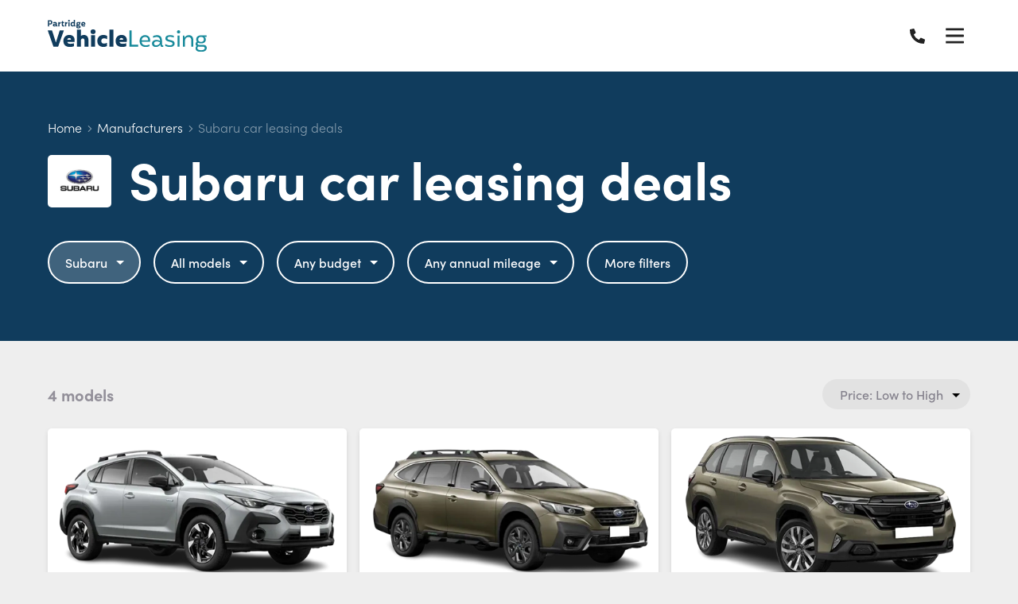

--- FILE ---
content_type: text/html; charset=utf-8
request_url: https://www.google.com/recaptcha/api2/anchor?ar=1&k=6LfdMrMUAAAAAPp6xt7zvuCp9CqyaoMPIf6u73PH&co=aHR0cHM6Ly93d3cucGFydHJpZGdldmVoaWNsZWxlYXNpbmcuY28udWs6NDQz&hl=en&v=N67nZn4AqZkNcbeMu4prBgzg&size=invisible&anchor-ms=20000&execute-ms=30000&cb=782irlg30tne
body_size: 48587
content:
<!DOCTYPE HTML><html dir="ltr" lang="en"><head><meta http-equiv="Content-Type" content="text/html; charset=UTF-8">
<meta http-equiv="X-UA-Compatible" content="IE=edge">
<title>reCAPTCHA</title>
<style type="text/css">
/* cyrillic-ext */
@font-face {
  font-family: 'Roboto';
  font-style: normal;
  font-weight: 400;
  font-stretch: 100%;
  src: url(//fonts.gstatic.com/s/roboto/v48/KFO7CnqEu92Fr1ME7kSn66aGLdTylUAMa3GUBHMdazTgWw.woff2) format('woff2');
  unicode-range: U+0460-052F, U+1C80-1C8A, U+20B4, U+2DE0-2DFF, U+A640-A69F, U+FE2E-FE2F;
}
/* cyrillic */
@font-face {
  font-family: 'Roboto';
  font-style: normal;
  font-weight: 400;
  font-stretch: 100%;
  src: url(//fonts.gstatic.com/s/roboto/v48/KFO7CnqEu92Fr1ME7kSn66aGLdTylUAMa3iUBHMdazTgWw.woff2) format('woff2');
  unicode-range: U+0301, U+0400-045F, U+0490-0491, U+04B0-04B1, U+2116;
}
/* greek-ext */
@font-face {
  font-family: 'Roboto';
  font-style: normal;
  font-weight: 400;
  font-stretch: 100%;
  src: url(//fonts.gstatic.com/s/roboto/v48/KFO7CnqEu92Fr1ME7kSn66aGLdTylUAMa3CUBHMdazTgWw.woff2) format('woff2');
  unicode-range: U+1F00-1FFF;
}
/* greek */
@font-face {
  font-family: 'Roboto';
  font-style: normal;
  font-weight: 400;
  font-stretch: 100%;
  src: url(//fonts.gstatic.com/s/roboto/v48/KFO7CnqEu92Fr1ME7kSn66aGLdTylUAMa3-UBHMdazTgWw.woff2) format('woff2');
  unicode-range: U+0370-0377, U+037A-037F, U+0384-038A, U+038C, U+038E-03A1, U+03A3-03FF;
}
/* math */
@font-face {
  font-family: 'Roboto';
  font-style: normal;
  font-weight: 400;
  font-stretch: 100%;
  src: url(//fonts.gstatic.com/s/roboto/v48/KFO7CnqEu92Fr1ME7kSn66aGLdTylUAMawCUBHMdazTgWw.woff2) format('woff2');
  unicode-range: U+0302-0303, U+0305, U+0307-0308, U+0310, U+0312, U+0315, U+031A, U+0326-0327, U+032C, U+032F-0330, U+0332-0333, U+0338, U+033A, U+0346, U+034D, U+0391-03A1, U+03A3-03A9, U+03B1-03C9, U+03D1, U+03D5-03D6, U+03F0-03F1, U+03F4-03F5, U+2016-2017, U+2034-2038, U+203C, U+2040, U+2043, U+2047, U+2050, U+2057, U+205F, U+2070-2071, U+2074-208E, U+2090-209C, U+20D0-20DC, U+20E1, U+20E5-20EF, U+2100-2112, U+2114-2115, U+2117-2121, U+2123-214F, U+2190, U+2192, U+2194-21AE, U+21B0-21E5, U+21F1-21F2, U+21F4-2211, U+2213-2214, U+2216-22FF, U+2308-230B, U+2310, U+2319, U+231C-2321, U+2336-237A, U+237C, U+2395, U+239B-23B7, U+23D0, U+23DC-23E1, U+2474-2475, U+25AF, U+25B3, U+25B7, U+25BD, U+25C1, U+25CA, U+25CC, U+25FB, U+266D-266F, U+27C0-27FF, U+2900-2AFF, U+2B0E-2B11, U+2B30-2B4C, U+2BFE, U+3030, U+FF5B, U+FF5D, U+1D400-1D7FF, U+1EE00-1EEFF;
}
/* symbols */
@font-face {
  font-family: 'Roboto';
  font-style: normal;
  font-weight: 400;
  font-stretch: 100%;
  src: url(//fonts.gstatic.com/s/roboto/v48/KFO7CnqEu92Fr1ME7kSn66aGLdTylUAMaxKUBHMdazTgWw.woff2) format('woff2');
  unicode-range: U+0001-000C, U+000E-001F, U+007F-009F, U+20DD-20E0, U+20E2-20E4, U+2150-218F, U+2190, U+2192, U+2194-2199, U+21AF, U+21E6-21F0, U+21F3, U+2218-2219, U+2299, U+22C4-22C6, U+2300-243F, U+2440-244A, U+2460-24FF, U+25A0-27BF, U+2800-28FF, U+2921-2922, U+2981, U+29BF, U+29EB, U+2B00-2BFF, U+4DC0-4DFF, U+FFF9-FFFB, U+10140-1018E, U+10190-1019C, U+101A0, U+101D0-101FD, U+102E0-102FB, U+10E60-10E7E, U+1D2C0-1D2D3, U+1D2E0-1D37F, U+1F000-1F0FF, U+1F100-1F1AD, U+1F1E6-1F1FF, U+1F30D-1F30F, U+1F315, U+1F31C, U+1F31E, U+1F320-1F32C, U+1F336, U+1F378, U+1F37D, U+1F382, U+1F393-1F39F, U+1F3A7-1F3A8, U+1F3AC-1F3AF, U+1F3C2, U+1F3C4-1F3C6, U+1F3CA-1F3CE, U+1F3D4-1F3E0, U+1F3ED, U+1F3F1-1F3F3, U+1F3F5-1F3F7, U+1F408, U+1F415, U+1F41F, U+1F426, U+1F43F, U+1F441-1F442, U+1F444, U+1F446-1F449, U+1F44C-1F44E, U+1F453, U+1F46A, U+1F47D, U+1F4A3, U+1F4B0, U+1F4B3, U+1F4B9, U+1F4BB, U+1F4BF, U+1F4C8-1F4CB, U+1F4D6, U+1F4DA, U+1F4DF, U+1F4E3-1F4E6, U+1F4EA-1F4ED, U+1F4F7, U+1F4F9-1F4FB, U+1F4FD-1F4FE, U+1F503, U+1F507-1F50B, U+1F50D, U+1F512-1F513, U+1F53E-1F54A, U+1F54F-1F5FA, U+1F610, U+1F650-1F67F, U+1F687, U+1F68D, U+1F691, U+1F694, U+1F698, U+1F6AD, U+1F6B2, U+1F6B9-1F6BA, U+1F6BC, U+1F6C6-1F6CF, U+1F6D3-1F6D7, U+1F6E0-1F6EA, U+1F6F0-1F6F3, U+1F6F7-1F6FC, U+1F700-1F7FF, U+1F800-1F80B, U+1F810-1F847, U+1F850-1F859, U+1F860-1F887, U+1F890-1F8AD, U+1F8B0-1F8BB, U+1F8C0-1F8C1, U+1F900-1F90B, U+1F93B, U+1F946, U+1F984, U+1F996, U+1F9E9, U+1FA00-1FA6F, U+1FA70-1FA7C, U+1FA80-1FA89, U+1FA8F-1FAC6, U+1FACE-1FADC, U+1FADF-1FAE9, U+1FAF0-1FAF8, U+1FB00-1FBFF;
}
/* vietnamese */
@font-face {
  font-family: 'Roboto';
  font-style: normal;
  font-weight: 400;
  font-stretch: 100%;
  src: url(//fonts.gstatic.com/s/roboto/v48/KFO7CnqEu92Fr1ME7kSn66aGLdTylUAMa3OUBHMdazTgWw.woff2) format('woff2');
  unicode-range: U+0102-0103, U+0110-0111, U+0128-0129, U+0168-0169, U+01A0-01A1, U+01AF-01B0, U+0300-0301, U+0303-0304, U+0308-0309, U+0323, U+0329, U+1EA0-1EF9, U+20AB;
}
/* latin-ext */
@font-face {
  font-family: 'Roboto';
  font-style: normal;
  font-weight: 400;
  font-stretch: 100%;
  src: url(//fonts.gstatic.com/s/roboto/v48/KFO7CnqEu92Fr1ME7kSn66aGLdTylUAMa3KUBHMdazTgWw.woff2) format('woff2');
  unicode-range: U+0100-02BA, U+02BD-02C5, U+02C7-02CC, U+02CE-02D7, U+02DD-02FF, U+0304, U+0308, U+0329, U+1D00-1DBF, U+1E00-1E9F, U+1EF2-1EFF, U+2020, U+20A0-20AB, U+20AD-20C0, U+2113, U+2C60-2C7F, U+A720-A7FF;
}
/* latin */
@font-face {
  font-family: 'Roboto';
  font-style: normal;
  font-weight: 400;
  font-stretch: 100%;
  src: url(//fonts.gstatic.com/s/roboto/v48/KFO7CnqEu92Fr1ME7kSn66aGLdTylUAMa3yUBHMdazQ.woff2) format('woff2');
  unicode-range: U+0000-00FF, U+0131, U+0152-0153, U+02BB-02BC, U+02C6, U+02DA, U+02DC, U+0304, U+0308, U+0329, U+2000-206F, U+20AC, U+2122, U+2191, U+2193, U+2212, U+2215, U+FEFF, U+FFFD;
}
/* cyrillic-ext */
@font-face {
  font-family: 'Roboto';
  font-style: normal;
  font-weight: 500;
  font-stretch: 100%;
  src: url(//fonts.gstatic.com/s/roboto/v48/KFO7CnqEu92Fr1ME7kSn66aGLdTylUAMa3GUBHMdazTgWw.woff2) format('woff2');
  unicode-range: U+0460-052F, U+1C80-1C8A, U+20B4, U+2DE0-2DFF, U+A640-A69F, U+FE2E-FE2F;
}
/* cyrillic */
@font-face {
  font-family: 'Roboto';
  font-style: normal;
  font-weight: 500;
  font-stretch: 100%;
  src: url(//fonts.gstatic.com/s/roboto/v48/KFO7CnqEu92Fr1ME7kSn66aGLdTylUAMa3iUBHMdazTgWw.woff2) format('woff2');
  unicode-range: U+0301, U+0400-045F, U+0490-0491, U+04B0-04B1, U+2116;
}
/* greek-ext */
@font-face {
  font-family: 'Roboto';
  font-style: normal;
  font-weight: 500;
  font-stretch: 100%;
  src: url(//fonts.gstatic.com/s/roboto/v48/KFO7CnqEu92Fr1ME7kSn66aGLdTylUAMa3CUBHMdazTgWw.woff2) format('woff2');
  unicode-range: U+1F00-1FFF;
}
/* greek */
@font-face {
  font-family: 'Roboto';
  font-style: normal;
  font-weight: 500;
  font-stretch: 100%;
  src: url(//fonts.gstatic.com/s/roboto/v48/KFO7CnqEu92Fr1ME7kSn66aGLdTylUAMa3-UBHMdazTgWw.woff2) format('woff2');
  unicode-range: U+0370-0377, U+037A-037F, U+0384-038A, U+038C, U+038E-03A1, U+03A3-03FF;
}
/* math */
@font-face {
  font-family: 'Roboto';
  font-style: normal;
  font-weight: 500;
  font-stretch: 100%;
  src: url(//fonts.gstatic.com/s/roboto/v48/KFO7CnqEu92Fr1ME7kSn66aGLdTylUAMawCUBHMdazTgWw.woff2) format('woff2');
  unicode-range: U+0302-0303, U+0305, U+0307-0308, U+0310, U+0312, U+0315, U+031A, U+0326-0327, U+032C, U+032F-0330, U+0332-0333, U+0338, U+033A, U+0346, U+034D, U+0391-03A1, U+03A3-03A9, U+03B1-03C9, U+03D1, U+03D5-03D6, U+03F0-03F1, U+03F4-03F5, U+2016-2017, U+2034-2038, U+203C, U+2040, U+2043, U+2047, U+2050, U+2057, U+205F, U+2070-2071, U+2074-208E, U+2090-209C, U+20D0-20DC, U+20E1, U+20E5-20EF, U+2100-2112, U+2114-2115, U+2117-2121, U+2123-214F, U+2190, U+2192, U+2194-21AE, U+21B0-21E5, U+21F1-21F2, U+21F4-2211, U+2213-2214, U+2216-22FF, U+2308-230B, U+2310, U+2319, U+231C-2321, U+2336-237A, U+237C, U+2395, U+239B-23B7, U+23D0, U+23DC-23E1, U+2474-2475, U+25AF, U+25B3, U+25B7, U+25BD, U+25C1, U+25CA, U+25CC, U+25FB, U+266D-266F, U+27C0-27FF, U+2900-2AFF, U+2B0E-2B11, U+2B30-2B4C, U+2BFE, U+3030, U+FF5B, U+FF5D, U+1D400-1D7FF, U+1EE00-1EEFF;
}
/* symbols */
@font-face {
  font-family: 'Roboto';
  font-style: normal;
  font-weight: 500;
  font-stretch: 100%;
  src: url(//fonts.gstatic.com/s/roboto/v48/KFO7CnqEu92Fr1ME7kSn66aGLdTylUAMaxKUBHMdazTgWw.woff2) format('woff2');
  unicode-range: U+0001-000C, U+000E-001F, U+007F-009F, U+20DD-20E0, U+20E2-20E4, U+2150-218F, U+2190, U+2192, U+2194-2199, U+21AF, U+21E6-21F0, U+21F3, U+2218-2219, U+2299, U+22C4-22C6, U+2300-243F, U+2440-244A, U+2460-24FF, U+25A0-27BF, U+2800-28FF, U+2921-2922, U+2981, U+29BF, U+29EB, U+2B00-2BFF, U+4DC0-4DFF, U+FFF9-FFFB, U+10140-1018E, U+10190-1019C, U+101A0, U+101D0-101FD, U+102E0-102FB, U+10E60-10E7E, U+1D2C0-1D2D3, U+1D2E0-1D37F, U+1F000-1F0FF, U+1F100-1F1AD, U+1F1E6-1F1FF, U+1F30D-1F30F, U+1F315, U+1F31C, U+1F31E, U+1F320-1F32C, U+1F336, U+1F378, U+1F37D, U+1F382, U+1F393-1F39F, U+1F3A7-1F3A8, U+1F3AC-1F3AF, U+1F3C2, U+1F3C4-1F3C6, U+1F3CA-1F3CE, U+1F3D4-1F3E0, U+1F3ED, U+1F3F1-1F3F3, U+1F3F5-1F3F7, U+1F408, U+1F415, U+1F41F, U+1F426, U+1F43F, U+1F441-1F442, U+1F444, U+1F446-1F449, U+1F44C-1F44E, U+1F453, U+1F46A, U+1F47D, U+1F4A3, U+1F4B0, U+1F4B3, U+1F4B9, U+1F4BB, U+1F4BF, U+1F4C8-1F4CB, U+1F4D6, U+1F4DA, U+1F4DF, U+1F4E3-1F4E6, U+1F4EA-1F4ED, U+1F4F7, U+1F4F9-1F4FB, U+1F4FD-1F4FE, U+1F503, U+1F507-1F50B, U+1F50D, U+1F512-1F513, U+1F53E-1F54A, U+1F54F-1F5FA, U+1F610, U+1F650-1F67F, U+1F687, U+1F68D, U+1F691, U+1F694, U+1F698, U+1F6AD, U+1F6B2, U+1F6B9-1F6BA, U+1F6BC, U+1F6C6-1F6CF, U+1F6D3-1F6D7, U+1F6E0-1F6EA, U+1F6F0-1F6F3, U+1F6F7-1F6FC, U+1F700-1F7FF, U+1F800-1F80B, U+1F810-1F847, U+1F850-1F859, U+1F860-1F887, U+1F890-1F8AD, U+1F8B0-1F8BB, U+1F8C0-1F8C1, U+1F900-1F90B, U+1F93B, U+1F946, U+1F984, U+1F996, U+1F9E9, U+1FA00-1FA6F, U+1FA70-1FA7C, U+1FA80-1FA89, U+1FA8F-1FAC6, U+1FACE-1FADC, U+1FADF-1FAE9, U+1FAF0-1FAF8, U+1FB00-1FBFF;
}
/* vietnamese */
@font-face {
  font-family: 'Roboto';
  font-style: normal;
  font-weight: 500;
  font-stretch: 100%;
  src: url(//fonts.gstatic.com/s/roboto/v48/KFO7CnqEu92Fr1ME7kSn66aGLdTylUAMa3OUBHMdazTgWw.woff2) format('woff2');
  unicode-range: U+0102-0103, U+0110-0111, U+0128-0129, U+0168-0169, U+01A0-01A1, U+01AF-01B0, U+0300-0301, U+0303-0304, U+0308-0309, U+0323, U+0329, U+1EA0-1EF9, U+20AB;
}
/* latin-ext */
@font-face {
  font-family: 'Roboto';
  font-style: normal;
  font-weight: 500;
  font-stretch: 100%;
  src: url(//fonts.gstatic.com/s/roboto/v48/KFO7CnqEu92Fr1ME7kSn66aGLdTylUAMa3KUBHMdazTgWw.woff2) format('woff2');
  unicode-range: U+0100-02BA, U+02BD-02C5, U+02C7-02CC, U+02CE-02D7, U+02DD-02FF, U+0304, U+0308, U+0329, U+1D00-1DBF, U+1E00-1E9F, U+1EF2-1EFF, U+2020, U+20A0-20AB, U+20AD-20C0, U+2113, U+2C60-2C7F, U+A720-A7FF;
}
/* latin */
@font-face {
  font-family: 'Roboto';
  font-style: normal;
  font-weight: 500;
  font-stretch: 100%;
  src: url(//fonts.gstatic.com/s/roboto/v48/KFO7CnqEu92Fr1ME7kSn66aGLdTylUAMa3yUBHMdazQ.woff2) format('woff2');
  unicode-range: U+0000-00FF, U+0131, U+0152-0153, U+02BB-02BC, U+02C6, U+02DA, U+02DC, U+0304, U+0308, U+0329, U+2000-206F, U+20AC, U+2122, U+2191, U+2193, U+2212, U+2215, U+FEFF, U+FFFD;
}
/* cyrillic-ext */
@font-face {
  font-family: 'Roboto';
  font-style: normal;
  font-weight: 900;
  font-stretch: 100%;
  src: url(//fonts.gstatic.com/s/roboto/v48/KFO7CnqEu92Fr1ME7kSn66aGLdTylUAMa3GUBHMdazTgWw.woff2) format('woff2');
  unicode-range: U+0460-052F, U+1C80-1C8A, U+20B4, U+2DE0-2DFF, U+A640-A69F, U+FE2E-FE2F;
}
/* cyrillic */
@font-face {
  font-family: 'Roboto';
  font-style: normal;
  font-weight: 900;
  font-stretch: 100%;
  src: url(//fonts.gstatic.com/s/roboto/v48/KFO7CnqEu92Fr1ME7kSn66aGLdTylUAMa3iUBHMdazTgWw.woff2) format('woff2');
  unicode-range: U+0301, U+0400-045F, U+0490-0491, U+04B0-04B1, U+2116;
}
/* greek-ext */
@font-face {
  font-family: 'Roboto';
  font-style: normal;
  font-weight: 900;
  font-stretch: 100%;
  src: url(//fonts.gstatic.com/s/roboto/v48/KFO7CnqEu92Fr1ME7kSn66aGLdTylUAMa3CUBHMdazTgWw.woff2) format('woff2');
  unicode-range: U+1F00-1FFF;
}
/* greek */
@font-face {
  font-family: 'Roboto';
  font-style: normal;
  font-weight: 900;
  font-stretch: 100%;
  src: url(//fonts.gstatic.com/s/roboto/v48/KFO7CnqEu92Fr1ME7kSn66aGLdTylUAMa3-UBHMdazTgWw.woff2) format('woff2');
  unicode-range: U+0370-0377, U+037A-037F, U+0384-038A, U+038C, U+038E-03A1, U+03A3-03FF;
}
/* math */
@font-face {
  font-family: 'Roboto';
  font-style: normal;
  font-weight: 900;
  font-stretch: 100%;
  src: url(//fonts.gstatic.com/s/roboto/v48/KFO7CnqEu92Fr1ME7kSn66aGLdTylUAMawCUBHMdazTgWw.woff2) format('woff2');
  unicode-range: U+0302-0303, U+0305, U+0307-0308, U+0310, U+0312, U+0315, U+031A, U+0326-0327, U+032C, U+032F-0330, U+0332-0333, U+0338, U+033A, U+0346, U+034D, U+0391-03A1, U+03A3-03A9, U+03B1-03C9, U+03D1, U+03D5-03D6, U+03F0-03F1, U+03F4-03F5, U+2016-2017, U+2034-2038, U+203C, U+2040, U+2043, U+2047, U+2050, U+2057, U+205F, U+2070-2071, U+2074-208E, U+2090-209C, U+20D0-20DC, U+20E1, U+20E5-20EF, U+2100-2112, U+2114-2115, U+2117-2121, U+2123-214F, U+2190, U+2192, U+2194-21AE, U+21B0-21E5, U+21F1-21F2, U+21F4-2211, U+2213-2214, U+2216-22FF, U+2308-230B, U+2310, U+2319, U+231C-2321, U+2336-237A, U+237C, U+2395, U+239B-23B7, U+23D0, U+23DC-23E1, U+2474-2475, U+25AF, U+25B3, U+25B7, U+25BD, U+25C1, U+25CA, U+25CC, U+25FB, U+266D-266F, U+27C0-27FF, U+2900-2AFF, U+2B0E-2B11, U+2B30-2B4C, U+2BFE, U+3030, U+FF5B, U+FF5D, U+1D400-1D7FF, U+1EE00-1EEFF;
}
/* symbols */
@font-face {
  font-family: 'Roboto';
  font-style: normal;
  font-weight: 900;
  font-stretch: 100%;
  src: url(//fonts.gstatic.com/s/roboto/v48/KFO7CnqEu92Fr1ME7kSn66aGLdTylUAMaxKUBHMdazTgWw.woff2) format('woff2');
  unicode-range: U+0001-000C, U+000E-001F, U+007F-009F, U+20DD-20E0, U+20E2-20E4, U+2150-218F, U+2190, U+2192, U+2194-2199, U+21AF, U+21E6-21F0, U+21F3, U+2218-2219, U+2299, U+22C4-22C6, U+2300-243F, U+2440-244A, U+2460-24FF, U+25A0-27BF, U+2800-28FF, U+2921-2922, U+2981, U+29BF, U+29EB, U+2B00-2BFF, U+4DC0-4DFF, U+FFF9-FFFB, U+10140-1018E, U+10190-1019C, U+101A0, U+101D0-101FD, U+102E0-102FB, U+10E60-10E7E, U+1D2C0-1D2D3, U+1D2E0-1D37F, U+1F000-1F0FF, U+1F100-1F1AD, U+1F1E6-1F1FF, U+1F30D-1F30F, U+1F315, U+1F31C, U+1F31E, U+1F320-1F32C, U+1F336, U+1F378, U+1F37D, U+1F382, U+1F393-1F39F, U+1F3A7-1F3A8, U+1F3AC-1F3AF, U+1F3C2, U+1F3C4-1F3C6, U+1F3CA-1F3CE, U+1F3D4-1F3E0, U+1F3ED, U+1F3F1-1F3F3, U+1F3F5-1F3F7, U+1F408, U+1F415, U+1F41F, U+1F426, U+1F43F, U+1F441-1F442, U+1F444, U+1F446-1F449, U+1F44C-1F44E, U+1F453, U+1F46A, U+1F47D, U+1F4A3, U+1F4B0, U+1F4B3, U+1F4B9, U+1F4BB, U+1F4BF, U+1F4C8-1F4CB, U+1F4D6, U+1F4DA, U+1F4DF, U+1F4E3-1F4E6, U+1F4EA-1F4ED, U+1F4F7, U+1F4F9-1F4FB, U+1F4FD-1F4FE, U+1F503, U+1F507-1F50B, U+1F50D, U+1F512-1F513, U+1F53E-1F54A, U+1F54F-1F5FA, U+1F610, U+1F650-1F67F, U+1F687, U+1F68D, U+1F691, U+1F694, U+1F698, U+1F6AD, U+1F6B2, U+1F6B9-1F6BA, U+1F6BC, U+1F6C6-1F6CF, U+1F6D3-1F6D7, U+1F6E0-1F6EA, U+1F6F0-1F6F3, U+1F6F7-1F6FC, U+1F700-1F7FF, U+1F800-1F80B, U+1F810-1F847, U+1F850-1F859, U+1F860-1F887, U+1F890-1F8AD, U+1F8B0-1F8BB, U+1F8C0-1F8C1, U+1F900-1F90B, U+1F93B, U+1F946, U+1F984, U+1F996, U+1F9E9, U+1FA00-1FA6F, U+1FA70-1FA7C, U+1FA80-1FA89, U+1FA8F-1FAC6, U+1FACE-1FADC, U+1FADF-1FAE9, U+1FAF0-1FAF8, U+1FB00-1FBFF;
}
/* vietnamese */
@font-face {
  font-family: 'Roboto';
  font-style: normal;
  font-weight: 900;
  font-stretch: 100%;
  src: url(//fonts.gstatic.com/s/roboto/v48/KFO7CnqEu92Fr1ME7kSn66aGLdTylUAMa3OUBHMdazTgWw.woff2) format('woff2');
  unicode-range: U+0102-0103, U+0110-0111, U+0128-0129, U+0168-0169, U+01A0-01A1, U+01AF-01B0, U+0300-0301, U+0303-0304, U+0308-0309, U+0323, U+0329, U+1EA0-1EF9, U+20AB;
}
/* latin-ext */
@font-face {
  font-family: 'Roboto';
  font-style: normal;
  font-weight: 900;
  font-stretch: 100%;
  src: url(//fonts.gstatic.com/s/roboto/v48/KFO7CnqEu92Fr1ME7kSn66aGLdTylUAMa3KUBHMdazTgWw.woff2) format('woff2');
  unicode-range: U+0100-02BA, U+02BD-02C5, U+02C7-02CC, U+02CE-02D7, U+02DD-02FF, U+0304, U+0308, U+0329, U+1D00-1DBF, U+1E00-1E9F, U+1EF2-1EFF, U+2020, U+20A0-20AB, U+20AD-20C0, U+2113, U+2C60-2C7F, U+A720-A7FF;
}
/* latin */
@font-face {
  font-family: 'Roboto';
  font-style: normal;
  font-weight: 900;
  font-stretch: 100%;
  src: url(//fonts.gstatic.com/s/roboto/v48/KFO7CnqEu92Fr1ME7kSn66aGLdTylUAMa3yUBHMdazQ.woff2) format('woff2');
  unicode-range: U+0000-00FF, U+0131, U+0152-0153, U+02BB-02BC, U+02C6, U+02DA, U+02DC, U+0304, U+0308, U+0329, U+2000-206F, U+20AC, U+2122, U+2191, U+2193, U+2212, U+2215, U+FEFF, U+FFFD;
}

</style>
<link rel="stylesheet" type="text/css" href="https://www.gstatic.com/recaptcha/releases/N67nZn4AqZkNcbeMu4prBgzg/styles__ltr.css">
<script nonce="z7ewPeoxu-9sslskod_2FQ" type="text/javascript">window['__recaptcha_api'] = 'https://www.google.com/recaptcha/api2/';</script>
<script type="text/javascript" src="https://www.gstatic.com/recaptcha/releases/N67nZn4AqZkNcbeMu4prBgzg/recaptcha__en.js" nonce="z7ewPeoxu-9sslskod_2FQ">
      
    </script></head>
<body><div id="rc-anchor-alert" class="rc-anchor-alert"></div>
<input type="hidden" id="recaptcha-token" value="[base64]">
<script type="text/javascript" nonce="z7ewPeoxu-9sslskod_2FQ">
      recaptcha.anchor.Main.init("[\x22ainput\x22,[\x22bgdata\x22,\x22\x22,\[base64]/[base64]/[base64]/[base64]/[base64]/[base64]/[base64]/[base64]/bmV3IFlbcV0oQVswXSk6aD09Mj9uZXcgWVtxXShBWzBdLEFbMV0pOmg9PTM/bmV3IFlbcV0oQVswXSxBWzFdLEFbMl0pOmg9PTQ/[base64]/aXcoSS5ILEkpOngoOCx0cnVlLEkpfSxFMj12LnJlcXVlc3RJZGxlQ2FsbGJhY2s/[base64]/[base64]/[base64]/[base64]\\u003d\x22,\[base64]\x22,\x22ZcOPTcOQwqtgw7rDiywGw67DkcKvSCXCvsKgw4B2wq7CmMK7FcOEfWPCvinDpy/Co2vCkQ7DoX53wp5Wwo3DisObw7kuwo8pIcOIBQ9Cw6PCjcOaw6HDsGNxw54Rw73CqMO4w41LU0XCvMKZfcOAw5Eaw4LClcKpN8KhL3tqw6MNLGIXw5rDsWzDkATCgsK4w7guJkHDqMKYJ8OXwq1uN3DDkcKuMsKxw53CosO7UMKHBjMAdcOaJBQMwq/Cr8KxOcO3w6o7JsKqE34lVFBbwrBebcKxw5HCjmbCuCbDuFw/[base64]/[base64]/DrcO/[base64]/w5vChhp4LzcTwqbCk34Zw7zDjEHDg8KtwrgpTjPCjcKOESjDnsO1dGPCqA/CvXNjQ8Kbw4vDsMKdwoYLF8KIcMKXwqgQw6/[base64]/KiMow5fCkcOxT3bDmEsCbMKjScOoOMKdwqlSLBPDkMKVw43CscK9wrnCvDnCtBbDqg/DpTDCkRnCgsOwwpjDr37Cq35ua8KNwqvCvh3Ds0jDu0Fhw5MUwqbDhsKHw4/DqAsrb8Oww73DscKiJMOewq3DiMOXw5DCiX0Ow5ZtwqEwwqREworDsTgxw4soJ3TDtcKZJAnDm1fDpcO0EsORw6hCw5UcG8OXwo/DgcKWOFjCqxoZHyvDvCVfwr46wprDnXMCNn7CgmU+AMK+fWFuw5kMMTF3wp/DvcKvBE1twq1SwqJTw6UwMsOiVMOew7rCncKEwrTCp8Omw79SworCrw1Rw7vDtyLCocOXABvCjDbCrsOGccOkOR5Ew4wow7kMBVfClllWwqwTwrpuPmtVa8OrOcKVTMOCL8Kgw7pJw4nDjsOUVnbDkAFKw5knMcKNw7bCh3ZFXUfDrDnDrWZWw5jCoDoOQ8O6FDbCpm/Cggd4Sh/DnMOhw41yWsKzCsKEwoJVwq49wrMSMGNIwqPDhMKXwrnCtUNhwqbDm2QgEyVcC8Obwq/CqE3CkhkZwpjDkTEMbHEiKsOHGV3Cn8K2wqfDscK9O1HDhjZGBsK3wqoBYVjCnsKAwqpVLmcgQsOew6LDpgTDgMOYwp0MQjXClmBSw4VrwpZrLMOSADTDnV3DsMOKwp43w6xGMSrDm8KWRX/DucOLw5rCnMKMdgNbIcK2wqzDllwGXlgfwqQwOUHDrV3CpS1yfcOqw5kDw5HCm1/DgHLCghbCiWHCgy/DhMKdWcK+dAgmw6I9Hjhhw4QDw7AvJMKrCCMFQX5qJRsHwpTCk0LDrCjCtMO0w4QMwpMNw7PDgsKqw6d8ZsOfwqnDncOmOCrCuFDDqcKbwq4Swp1Tw4EhKDnCsHJvwr8WahnCssOVIcO1WmzCgmooesO6wqQ7L0sbHcOBw6bCmyQ/wqTDusKqw7XDvsOhMwVoY8KxwoTClsOBRgfCo8O8w6zClgvCmsOzw7vCmsKBwrVtHjbCusK+ccOjSDDCh8KrwpzClBspwp/Dr3whwoHCsSBtwpzDusKJwppww5w9woDDj8KraMOKwrHDlHBLw786wo18w6rCs8KNw7MNw5RBI8OMGn/DmnHDvMOGw7sbw4A8w5s/w7I/eh5HI8KOHMKjwrkbPlzDgyvDhMOXY1g7AMKaX2lcw4VxwqbDj8Oow6XDjsKsEsKpKcOke1jDr8KQBcKWw57CksOaC8OVwrrDh1nDo2nDjgHDt2o0K8KvRMONdyXDusKoI10dw6/CuyLCiGAJwpzCvcOIw4giwpHDqMO5DMK0A8KdK8Orwo0AExvCjU1tVwbChsOcekEZC8KWwrgSwogjYsO/[base64]/Dt8O/woTCmD14AcKBw73CrgPChWXCisKwwp/DmsOoRGVWZ1zDnFglcBh9csOZwqPCvmlKdlFmcyLCv8K4EcO0JsO6DMK8B8ODwqlaEiHDi8OgD3jCo8KWw4oiBcOCw5VUwpXCkE1+wo3Ct2k2AMKzdsOpecKQXErCs2fCpBhfwrbCuRLCkF01BFnDssKgasOpcwrDimpUN8K3wpFNfAPDrnFdw7pswr3CmsO/wookcH7Dh0LCuHkrwprDhzN/w6LCmFVrw5LCm0s2w5vCiToEwq4qw6QEwqQww51cw4QEBcK2wpjDilLCk8OaP8KvY8KdwqrCvjV6cC8tBMKGw4rCgcKLMsKmwps/woZAAV9cwqLCuQMVw6XDg1tnw7HDgBxlw6E4wqnDuBcmw44BwrTCs8KfUyzDrxsVQcOcVsKzwq3Cl8OMLCc7NcOiw4LCr37DkMKQw7DCq8O8dcKwSDgKRX8ZwoTDvy5Wwp/DnMKVwo1mwoo7wp3ChizCqsOkXsOvwol1ZhAFBMOQw7EKw4rCjMOYwpN2JsK3AsO1VFTCscOVw7bDnlTCpcOMVMKoXsOGCxprXAUTwot9w59Sw7DDjR7CsB92BMO0WT3DrX8QYsOgw6LCuVViwrHCgTxjXxfCsVXDmzIVw6x/SsOFYSkvw7gFCxxKwovCninDscOCw7d+KMOQIsOeFcK+w6QOM8KEw6/DrsO5QcKAw7fCuMKuSE/DjsK8wqUmFVjDoQHDuT5eM8O4XAgPwoDCmUrCqcORLXLCpWNxw690wovCt8OSwpTCmMKGKCrChm/[base64]/DtEwPw7YPFFRSdEjCoDXCr1s/w4AIWMOzXAAqw6HCqsO2wo3DvycSCsOEw6leR0ptwoTCi8KpwoLDvcOAw4DCu8OCw5/Dp8OHdW1owpLCqjVnfgjDosOPG8Oaw7/Dk8Oaw4Nlw4jChMKYwqbCm8OXLmrCmw9Tw6HCsinDt2nChcO6w78aFsK8csKsd3PCglZMw4fCjcOow6NNw63Cg8KBw4DDo08LI8O/wr/ClMKwwo1gVcK7ZHPCjcK/ECLDicOUcsK5RFJ8cVVlw7ojck9caMODbsKqw7DCrMKXw7YSUMKyYcKSTiRNBsKkw6rDm2PDi2fCrn/Cg15OOsOSJ8Omw7hdwpcJwr5pIgnCvMKmeSXDqMKGWcKEw4tsw4xDB8OTw73CsMOcw5HDjQfDkMKfw5XCvMK2azzCk3YyRMOCwpbDkMK3wp11FA4UIRrCkgpjwozCixwvw4zChMOKw7/[base64]/[base64]/woUxwpzDnMKUR8Kgw51+wpvClxU5IsOdw7MWw6LCiXvCizrDnTYQwpVSU27CmF7Ctx4MwpLDqMOLTiZMw7NKBGzCtcOLwp3CvTHDqD/DohnClsOJwoxMw6Maw6bDs33CncK3UMKlw7MoW3JIw5k1wrAOUUh1WsKCw4V/wqnDpSgxwqPCpWLDhHfCqndrwqfCj8KWw5PDtSESwpZSw5lPCMOnwojDkMOswp7CjsO/dHkqw6bDocKXfSjDrsK/[base64]/a8KUw7JXOVInPsOiE8Odw5AKwrhAe8KCwr4GL3Vdw5ArV8KrwrM2w6LDh1glQEDDucOywoXCgsKhJyDCosO5w4gMwr8nw4F7OcOiM2pzI8OmRcKfHMOXD0nCozRhw4zDn1IUw45xwq0Hw77Cv0wlM8Okw4XDq1gmwoDCu0LClsKkEX3DhcOrLEV/IEoBGMOTwo/DpWXCvsOnw5DDvSPDosOsSzbCgw1Cw71uw7BywonCqcKSwpkqGcKKQRHCsTDCvDTCgx/Dn1tvw4DDisKQZCIIw7UxYsOqw5E5fcOxdkJSZsOLBsOjaMOwwpjCgkDCjHQoDMO4ERLCvcKmwrLCsW5Bwrw8TcOzYsO9wqLDmVpcwpLDkitmwrPCs8KwwpDCvsOlwpnCmQ/[base64]/w5nDthHDgFcBw4Q9wqNMw4zDgcOUw7LDgsKBw6l4FsKNw6nCuxHDhcOMCAfCmXPCk8OBRRzCj8KBR2TCnsORwqkwFgYbwrDCrEwJS8OxfcODwofDuxfDj8K6HcOOw4zDkC0mW1TCkhXDu8Odwq5bwqXChMOiwoXDsCDDu8Kzw5vCt0kIwpPCp0/Dq8KkHAU9XwXDjcOwXSTCtMKjwqMqw4XCsk8Sw54pwqTDjy3CvMO0wrnCnMKVEsOQIsOtIMKBKsKlw6cKe8OTwpTChk1lDcKcKsKyZ8ORLMOgAhzCvcKZwrE7bULCjiXDtsOIw4zClApTwqNRwqLDjxnCgHNuwpzDp8Kcw5bCgEJkw5dRGsK2F8OvwpkffMKULVkrw4/CmkbDtsK9wocmD8K1JQMYwo0rw74jKiXCriFawo8hw5YTworCp2vCqyxAw73Dtl8UMXfChysUwqrCiFPDv23Do8Kbf2kew6jCugDDlEzCu8Kkw67ClcKHw7R1woJPNSfCvDxiw5DCmsKBMsOVwqHCgMKvwpYkIcO8Q8Kvwo5IwpgWf0R0WUjDn8Kbw5/[base64]/ZBEuw4pTG8OqM8KKw5VQEMKDE8O5Zwgxw6nCrsKJw7vCkFXDrD3Dv1x5w5ZwwrZIw7HCjwt2wr/[base64]/DrGDCuMKLwqgAYkcgw6jCmsO+wqsfw7PDv0PDpDjDnl8Zw7LDrcKow73DocKww4DCpSYmw78RRcOFIXbCjGXDhnA2w50aGHc0MsKewq8WOG0WRVTCjh/Dn8O7IcKaNmbCsz8qw4lDw6TCm39ew7EKazvDm8KcwotUw4LCpcO4RXcAwq7DjsKFw7IaBsOJw7JCw7zDmsOOwroIw71Mw7rCpsO1ah3DrhHCrMO8T0RXw5tnJXPDmsKYBsKLw69hw7Vtw6/CiMKdw78OwofChsOew4/[base64]/wo/ChXxow4bCtcK2FBPDicOmw7FHAsOBODYmIsK2QsOZw6XDrUwBI8OXcsOYw6zCnQfCosOeZMORCALClMK4AsKdw44DcgcdO8OCJsOywrzCk8Kxwq4pXMO0c8OIw4h3w6PDi8K+T0zCnhMrw5VnM00swr3DrB/DssOUJXM1wq4+RH7DvcOcwprDgcONwpLCkcKEwr7Dk3AMwqfCnn3CpcKwwrQYQC3CgMOEwp7CrcO/wr1GwqrCtRMsczjDhg7Du20hc17DsSUDw5LCiA0LP8OcAWYWJsKBwpvClMOlw6zDg2NvQcKlV8KLN8OAw7sNLMKDDsKEwqTDlV3CiMOSwpAEwpPCgBcmIyXCp8OQw556NiMDw7t9w5UHYsKUw7zCvVQJwrgyNhbDksKCwq1Xw5HDvsKSWMKHbyxZMgdUV8Oywq/DkMK8TzJJw40mwoHDgsOCw5Qrw7bDiAR/w5DDqjDCqRfDrsKBwoIEwqfDisOKwrEAwpjDgsOrw6/DvcOOSsKoIU7DjRcjwpHCo8KNwq08wrDDn8Ouw6cmBh7DqsOyw5JVwoRwwpXCgTBJw71HwpPDmVxDwrVaPnrDhsKEw5wTMnMUw7LDkMO5GGNYM8KZw7YCw41ddylbdMKSwroGJ3BvQjQpwq5fXsOgwrhTwoIRw7zCvsKAw7NMPcK2SG/[base64]/DhMKYdFfCkSXDhsKXDEvChcKewrDChMKhIERVLFdaG8K/w6skPxvCg1xTw7DDh0Few6QfwprDssOcBMOgw5XDqcO6EmzCn8OmAsKbwp5kwrPChcKBFXjDg14Ww4XCj2RHT8K7bWprw5TCt8Kyw5fDjsKGD2vCjhEOB8OEN8KbRMOZw6hiKT/[base64]/DnA/DqwUKw77Cv8O2JcOlYUrDkQ/DhQvCi8OoXgwhUmzCpnXDocK2wpZNZTl6w5bCnjoGRFvCq3LDg19UUWfCgsO5c8OLe01rwrJYSsKvw50UDWcwccK0w7bCqcK4VwFAw7nDksKRE2gPb8OJAMOhWwXCvzQ0w4TDr8OYwo5DKSDDtMKBHsKKE0bCmQTDpsKUfU1oHQ/DocKuwq4hw58uZsOXCcKNwozCjcKse3RkwrBnUMO9BsKrw5HCgHhgF8KWwoZxOC4aLMO/w63Cny3DrsOkw7jDtsKZw7TCpcKCA8K8XxUvREvDrsKJw5QnEMOHw4HCpW3Ch8OEw6/CksKmw6/[base64]/DsOVwoUKw7jDrMO3w4XCrztEF8KMWcO+Bj3Ds1jCqsOswr7CvsKzwpLDi8OOPlx6wqxREyI2SsOHen/[base64]/[base64]/wrNiw55Hw6Q8wp1tO8OwwoYUJxnCrEUZw5bDsSXCjMOxw5YyDmDDvyMEwrw5wrUBAMKSZsOuwq02w559w7FUwpltfkvDiCPChSfCvHp9w5PDr8KsTcOCwo3Ch8KZwqPDlsK/[base64]/UMOUPsKUEsKHw54uwqtOVyIqQsKEw7puasOKw6vCosOKw6c9YT7Cg8OrU8O0wrLCqU/[base64]/[base64]/[base64]/woHDvsOow6sxw4zCsj4qQCrDqcK0w4DDvmrDlMKIwpRCLMOsLMKwUMKaw4U0w4jDsmPCq3jCrnDCnljDox/CpcOywqAuwqfCoMOCwrYUwpFFwpxswp4bw73DpsKxXizDsz7CsSjCrsOMWsOdHsK+BsO/NMOeIsKOJSZuQw3CucKeEcOdwogMPgM1EMOhwrlKC8OAE8OhPcKCwr/DscOywpUOZcO3ESHCnTPDuEzDsWPColEewrIMRnATUsKjwoHDlHfDhQ8Kw4nCqRvDo8OgbsK/wotUwofDqsOAwohOwq/CusOswopuw4VmwpTDnsOmw6rCtQfDtCrCrcODdQfCssKCK8OgwrXCp3vDgcKbw5dQf8K/w58MDcOGc8K2wogWJcKRw5fDj8O+dh3CmlbDtXMcwqsiVXQkBUvDsznCk8KoGi1hw40Two9Xw4PDpcO+w7k0AcKaw5p6wqU9wonCrkzDgCzDo8Orw6DDvXbDncOMwoDDujPCgcKwYsKQCi3CkxzCtF/DjMOsJElLwonDvMO/w6hdZShBwpbDs3LDncKHcxbCkcOww5XClcKXwp7Cu8Kjwq82wqXCuUTCh37ClV7Dq8O9CxTDicK4B8OxVMO4FlZ0w77CrkLDmlE+w4HCjcO+wr5QL8KHHC9sXMKxw5s2w6XCm8OWGcKCYBV6woHDtmPDq1wHKiPCj8O6wrtJw6V/wr3CqkzCscO5QcOMw74nLMOyWMKHw7DDt01jPMORY2jCpgPDhSswTsOCw7PDr20CVcKCwodkK8OETjjCpMKCGsKLEMO5CQTCn8O/CcOIH2YCQE/[base64]/CtMOmYTbDnQIowrrCqMKPUwnCuAYrwq7DosO4w7/[base64]/Dr2kAwqoNw4jDjcKKJMKgw53DqzFiw4VHGSwqw43DicOow6XCkMK/[base64]/[base64]/Ds8OBwojDiyt2w6rDgMKwA8KDwobDiRPDisOEwqHCrcKnw73Di8O1wp3Dsn3DssOZw6BobRxOwr/[base64]/[base64]/w7NIYsOuw5ZJTMOMDnFkcHLCgWXCqCHDgcOBwo7CsMKmwqnCpVtcFMORYRDDo8KKwr50H0rDpULDoXPDqMKSwq7DiMONw6p/GhTCrxfCi3ppEcKrwrLCtS3ComzDrHtVR8KzwocICXsqbsKqw4Qiw5jCqcKTw7l4wrPCkQU4wr7DvxrCh8KBw6tlPBjDvibDg1TDoifDg8O8w4Nzw6PCpiFgIMKKMCDDqC0uBl/CsXDDoMOmwrjDpcOXwpLDplTCmFlIAsOtw5PCtcKrR8K0w6cxwqnDh8KZw7RnwpsxwrdZOsO9w6xAWsO9w7IJw4tZOMKLw7plw5PDkAtfwobDocKEU2nCkRhlMVjCtMO0f8O1w63ChcOGwpM/[base64]/Dmx1Twp3CuD4Mw6RtwqlMw5fChsO7M2/CsVZlSQoHfSB5MsOGwpo0B8O1w78+w6jDssKKRsOUwrtVTycGw6BSOggQw40zLcKLBgkuw6XDqsK7wrMXScOqYcObw5rCgcKawqEhwqzDkcKBX8K9wqXCvkfCnjEKP8OANUbCmHvCjVsnQXDCisOPwqoKw59PWsOFfHfChcOowpzDscOjQF/[base64]/[base64]/wox6PMKTw5Vtw7J+wqlPw5x4wp0Sw6/[base64]/wrbDlRBDwqQSf8KNw4xfwpliwp3CmwPDqMKHUi/CqcOLVm/Dr8OWVFJSV8OlZMKswpLCgsOlw57Ds3s4KXjDrsKkwrNEwpTChkrCpsKrw77DuMOuwo01w7jDoMK3YiLDlw1dAyPDgQlbw4lXDlDDvT3CgsK+fGLDocKHwpFHAiBcWcO2AMK/w6jDvcKJwoXCuU0/aE3Cq8O/OsKZwo9XeUzCrsKbwq/[base64]/[base64]/wojDucKpdHXCuAXChnlNTmnDt1TCgUXCgMO4Sg/[base64]/DnUZRw6HCkcONw7Ifw60fYsKBeUtcFFNle8KuG8KPwotDWkPCucOIYkfCvcOow5TDrsKUw7IObMO4MsOxLMObbVQWw7IHNXjChsK8w4Zcw5s+aVF/wrPDmSXDgMODw5tAwpB3UMOgJcK7wogZw4kewpHDshLDusKYESddwo/DjknCg0rCplPDkl7DkjzCoMOFwoVHd8ORcW1LA8KkVsKcAB5KIBjCowbDs8Ocw7bCmQBwwpoYZ38aw4g6wrx6wqTChCbCuVlew5dfazLCqMKxw4nDgsOnbUwGQcKFH1EcwqtQd8KfecO7VMK2wpJYwpvDtMKPw7gAw5EqYcOVw6rCgEbDhi5Kw4PCm8O4C8K/woVEL1fDky/Cv8K+QcOpBMKyaQfCnEskF8K4w6PCu8OswoNPw7fCoMK/JMOMYS1gCsO+KCptGnXCkcKZw4M5wrTDriHCqcKBecO0woEcRMOpw4bCpcK0fQTDumjCrMK6Z8Ouw47CtwfCuHMlAMOUCsOPwpnDsA3DkcKYwp7Cq8K2woQPDQ7CtsOFAEE7csK9wp0cw6IgwoHCqEtuwpYPwr/ChTYRfn4mAVLCnMOCZcK5XCwXw6N0RcOXwpACbMKuwrhzw4jDrn8Ob8KeFlpaE8OuSlbCpV7CmsOJaCnDljQ7wrZ2cjwbw6/DpFTCqnR2O1ZCw5vDjy9KwpFewo13w5hjOsK1w7/DoCfDucOMw7PCssOiw7RUfcOfwp1swqM1wp0zIMKHHcKrwr/DlsKJw5XCnlLDvsO7w5rDrMKiw4p0Q0U5wpjCgEzDisKhfUx7acOoSghEwr3DlcO3w4HCjDxbwoYdw7lgwoXDlsK7B0hzw6rDisOtecOOw71GOgDCgMOqMAkMwrF0XMKowpXDvRfCtFrChcOAF2fDvsOfw4rCp8OkUjLDjMOIw4c9Ox/[base64]/Cphl/[base64]/CnhLDgMOAT2rDpzJWw6DDmsOkw7J2EyPDjsKbw71xwpFpHQ/CmXREwp7ClHwIwr48w5nCnSjDqsKwTAQgwrtlwoE0XMOCw7NVw4rDk8KzDggDbkUMGzsOEG/DicOVPSJNw4jDksOdwpbDg8Oxw7Q/w6PCnsO3w6vDn8OyLGN3w7lKI8OFw4rDpiPDmsOjwqgUwpd/F8O7JcKfdk/[base64]/KsKlJFtuwrgHwrfClmxTdEnDi0fDp8KrMsKkwpfCrmVIRcKcwoRqXMKoLwHDu1w8MDUICXnChMKVw57Dn8KqwofDvsKNdcKAXQ45wqTChWVnwrocZsKbR13Cg8KewpHCpMOAw6TDssOMCMKvL8Kqw7bClw/Du8Kow4hSZ29twoHDhsKWRMOZIcKNQMKMwq8ZPBEAZS5DS2LDkgzDgUvCi8Kuwp3CrlHDusO4Q8KnecOechQDwqgOPHQBwqg8wovCi8OewrpiRxjDm8OKworCnGnDgsOHwoN/[base64]/CulTCi8KowronFgEVw5/CiMOJw4YPw6rCm8KfwosCScKVGnLDhlcxC2rCm3jDrMOAwos3wpRqfCdLwpHCugpFegpCXMO3wpvDiRjDqsKTW8OFJjBLVUbDnVjCjsOkw4XClxDCpMOsD8Kyw6R1w5bDjsKMw6FYHsO4GcK/w7XCvDAxPBjDhgPCv3HDhcOOQcOwLzIew59vBXXCp8KaF8K8w4gowqsiw5gZwpjCisKww43Dtjg5b2jDisOuw6/CtMOswqXDsHNhwp5Iw4TDonjCn8OXWsK/[base64]/BMKhw7LCgMOsUMKKw6DCnkrDpsOZc8OMEyPDvE88wqZywr1dEsOqwpjClTkJwqwAPR5swqfClEzCkcK1YcOww4TDkRc1dgnDmiBXTm/DpnNSwqElKcOrw7ducMKwwogPwpccH8K4UcOvw5bCpcK9wpwzfW7DqFvDiDYFenQDw6wow5DCs8OGw7IeUcOyw6jDqgXCmjnDkXnDg8K5wplTw7vDisOad8KcQsK/[base64]/[base64]/Cn8KGw5DDvMOUw7/DuMO/dgQSwrtxX8OpXTzDhMKePk/[base64]/CtUU1wo3CmXIdLQk6VCR6RBBPw7gXX8KNHMK3LSrCv2/Cl8KmwqwmahvCh0JfwoLCjMK1wrTDjcOdw5HCqsObw5E6w5PCuGvCrsOsasKYwqN1w7wCw4dQB8KEFk/[base64]/CjMO1wpbCrUHDmSzDocKMIMOMw59UZMKhTsKUYhDDlMOtwpHDpWB5wqjDjsKcei/[base64]/[base64]/ClsK3w6DDqxvCjWLCih82CsO8dMKcwqkqSUrCo8KdFMKMw4DCsAEBwpLDucKnXwNCwrYZVsK2w7tbw7/DkATDgyrDmW7DvRQ5w6JCICfClGvDg8Ktw5xLbm/DtcK/aysywq7Ds8Kww7HDiBVBScKMwoZrw5gkYMORIsKIGsOqwpALacOIGMKAEMKnwpzDksOMYQUPXAZfFAZkwp1uwpXDoMKOfsKDeCbDhsKZZ0kyQ8O5JsOxw4bCpMK0aQRgw4/DtAvDmUPCo8OmwqLCrF8Yw7A/M2fCq17Do8OWw7lPLjB5fhHDnn/CgTjCh8KjQsK0wpLCqQF7wp7CocKpZMK+NsOcwqduFsOVH0UjHMO9woASOR86J8O3w4ALSm1EwqDDsBYUwpnDvMKeScKIaVDDiyE2Sz3ClQR/J8KyYMKicMK9w5LDkMKEBQ8JYMKqVmTDgMK7wqZDfw0pY8OgFk1ew6bCkcKjZsKLGcKpw5/Cr8O6F8K+G8KHw4zCosOzw6lAw5vCtiw3UiBaYsOXVsOnY1XCncK5w6l1DGUiw5zCrsOlWsKicTHCusOlfSdowo4CTsKIdMK7wrQUw7IZHMOSw6dVwr0xwqTDn8OzADwGDMKucBLCunHCq8OGwqZjwrM6wr0ww6zDssO7wo/[base64]/[base64]/ZsOQw4w4d8OHw6AJPhE6FBRywoPCmgg0UnHClWdQAcKJXSgvJk5UfhVLGcOjw5jCq8Kmw7t8w7VbVMOlHsKJwrgCwprDp8OUbQkIP3rDpsO/w70JbcONwpXDm21vw6PCpAbCpsKYVcKNw5hcXVQpK3gewp8aJy7Dn8Odf8OuS8KMcMKsw6zDhMOfU1FdCEHCo8OPT1PCj3HDnD5Cw7lGWsOMwphXwpjCmFRvwqLDkcKBwqp/GsKVwpzCm0LDvcK+w51RBzMAw6TCisOgwqTCuzgrXFoUMl3Ds8K3wq7CvcKmwp1Nw7QKw4fCmsOnw6RWbFrChGTDunZobkrCv8KIDcKHG2Bcw5PDokYFeirCssK+wrwUQ8OvZSxVC0JCwpRPwpPCg8OmwrLDqgIrwpbCqcOGwp/Dqm8MQDcewq7DrmxXwp8KEMK4AcORXhErw47DgcOOcDRuZ1jDusO1bzXCmsOCXyJufyMsw6ZXMFDDqMKrecORwpx4wrnDv8KiZkrChXJ5eR5pLMK8w7nDmlnCrcOvw4E4UWgwwoBsCMKWb8Oww5Y/QV4mdsKBwrcjAl5UACXDpDfDqMORP8Ouw5g7w71na8OIw6E7D8OlwqMPFh3DkMKmesOsw6/DlcOfwpbCo2jDlsOnw7UkCcO1aMKNZBDChWnCvMK0LRPDlMKUZsOJPULDjMKOPjkaw7vDq8K7P8O3LVvCpwHDksOuwpfDll5NfWl8wrwMwr50w5XCvlbCv8KDwrHDhxI1AAAawqgFDDkjfi/[base64]/CvcKiwrfDrMKICcKzRsOgwoNkw47DpcKzwqQmwpTDtsK9GX3CmDcwwoDDkAvDr2LCisKpw6E/wqvCvUrClwRZC8O9w5DCncKUPhHCk8KdwpUOw4nCrh/Cn8OfSsOfwoHDsMKAw4IWMsOKAsOWw5nDqRjCuMKhwoTCghXCgi4UV8O4GcKvWcKiw5AXwq7DshkSGMO3w6LCq1chScOjworDocKDAcKdw5jChsOJw79reFtPwokHIsKcw6jDnkIRwpvDi0HCmDzDo8KMw6hMccKIwqYRLikfwp7Ds1FLDnMzTcOUAsO/XFfCu3jCoyh4HjpXw77Dk2JKCMOLAMK2NzTCnwtbOcKUw6wkEMOlwqN6d8KwwrHClFsHXxVHJSMPNcOTw7HDrMKWTsKyw7FiwpvCrH7CuztLw53Crl7Ci8KUwqwbwrTDmGPCmU19wokiw6/DvgQbwpRhw5/Ch1XCrwMNIWx6FSV7wqzDlcOIIsKBLDkCbcOVw5zCj8Oqw4bDrcOtw5c+fjzDsSBaw64UecKcwpnDjXTCnsK/w41TwpLClsKyaULCi8Oyw5fCulRiAjbCucK+wp0kHn9NN8OUw67Dj8OdNEYywq7Ck8K9w6fCt8KYwrUwHsKqdcOww4dNw7DDij95R38yK8K+QiLCqMKOWyNrw4vCucOaw7UPOzTDqAzCnMO7KMOAShrCjTFlw58yM1/DicOIdMOCAAZTP8KTD1F+w7ECw6fCm8OzdT7Cn25Zw6/[base64]/[base64]/[base64]/Dk2rCtyPDkcOfKnnCisOIwoZ4CgctU2vDhRLDjcOnHT1Ww5NdITbDg8Kuw4NAw4sWVMKpw7AYwr/Ct8OowpkQFnhaDw/Dn8K+HQjCkcKjw7XCu8KAw6keIsOQUk5aVxPDlsKIwq5tMiDCtsOhwrUDVUZiw4wSMl3CpAnCqnNCw6bDqDbDo8KJHMKpwo4qw4tRBTYvRQNBw4fDiAxBw4HCsC/CkQtBGGjCgcKoMkbCtsOIG8OYwpo+w5rClHlhwrYkw51gw67CgMO9fU/Cs8KBw4DChyzDpMOWwojDvcKNUMOSw6DDlBtqFsOawpIgAD0xw5nDoAHDpHQiJFrCmQ7CsmN2C8OoLDctwpUuw5VdwrHCgBrDtDrCm8ObRWVPa8OCBx/[base64]/B8OGDTTCowMOw47CgcOYwqHDhMOWHMObAR8AwrdlQUfDiMKywqpiw4LDpWjDv2fDkMOyeMOmw70Hw7l+Y2PClGzDlA93UR3Cj3/DusKsGjXDiV5/w43CmsOLw5vCkG18w4VhD0PCrwldwpTDp8OQBMO4TwgfIHfCgwvCtMOpwqXDoMOzwpPDmsKMwoZQwrrCrcO4AhAlwrFIwr/Coy/Di8Ojw4hMWcOow6EvVcK1w6Vdw6AgCGTDjsK8KMO7T8OkwpHDj8O2wp9YcF0cw7DDrEZ5UFzCr8K5O1VFwpfDj8Kjw7cKFsOjGGYaFsK2LsKhwoLCisOqXcKMwpHDrcOvTcKSGMKxSnJJwrckZwJCc8OyJgdTVhvDqMKcw74MKkh9O8Oxw47DmjlcJw5iWsK8w5/Ck8K1w7TDvMO3VcOMw5PDrMONUGPCh8Ocw73CtsKpwpJIcsOGwp/Co3DDoSLCnMO3w7XDhCjDmHIuD2Maw7BEIMOiPcKew75Tw78QwrTDrsObw64Pw6fDi0haw5xIWcO1I2jDvDhGwrtEwogrFDzCojllwp0dVsKWwpMkUMKCwqcPw70OXMOcXnEqCsKeHsKVTEYow7ZJRmbDgcO/[base64]/DrzrDo1bDlMKJdh/CgmrCjcO9A8O8w4wJeMK4AwXChsKVw57DmxrDp3vDqXwbwqTCkhrCtsOHfcO3VTlnB0HCtcKQwodHw7Rswo5Pw5PDtsO0YcKsc8OcwrJ/dVBvVcO2SXgdwoU+M0IvwpYRwpBKSiIQF1tWwrvDonvCn3jDvcOwwp8/w5zCkkDDisO4e1bDuE5iwrbCixNeTD/[base64]/CssO7BcKEIMKQW1xvY1cQwrB5FsKjF8KZVcOaw5p1w5ovw73DrUhVUcOOwqTDhsOmw58awrvCoHfDi8OTX8KeO2wuVFDCl8Opwp/DncKkwoLCihbDnWwfwrkmRcKywprCvzbDrMKzTMKcHBLDjsOYcGd7wqXDvsKJY0nClTMDwqnDnXkNKH8jQRtDwrVjcThrw7bCnipVe3jDiU/CosOlwpRBw7TDlMOKQ8OZwoEZw7nCjgpIwq/[base64]/Dh8Orw49pC8ONXMKFwr4Vw4sAasOew4lrw6fDicOXMnPCncK4w651wohdw6nCocKbKk0aPMOdHMO1FHbDq1vDhMK6wq4hwoxrwprCsUEqaEXCn8KBwozDg8KTw7/ChzUrJmYFw64ow6jDo1ByA1jCgnbDs8O6w6LDvC3CgsOKDWLDlsKNHArDk8ODw6Fac8OZw7DDhBHDnsOMNMOKVMOtwoPCi2vCtsKRXMO9w4/DjgV/w5NNfsO0worDnmAhwqBlwr/CgADCszkOw6HDlWHDoThRMsKiOk7CoXFVZsKPM21lW8KuEsODFRXCkFjDrMOVYR9Bw5FBw6IqI8K8wrTCrMKLZiLCvcO/[base64]/DicKUXTxBw4DCtxA1wo4HEQVkw4DDsMOZw4rDoMOkdMOBwo/[base64]/[base64]/[base64]/Dj8Ohwr3CrsOGLsOlIsOod8KrwrTCi8OPQsK3wqrCncOywot5dxDDoWjDnRtvw5BKF8OLwrtfHcOow7N0MMKoBcO6wpsfw6J6dDDClcKobgLDthzClQTCjcOyDsO4wqgIwo/DhRNWHgIow5NrwpMudsKEIUzDsTA7eD3DkMKRw5lmZMKlNcKxwo45E8OjwqxwSHpZwrzCisKaKn7ChcOYwrvDi8OrSAlLwrVEMQMvC1zCuDExQ1xfw7DDrEA/akpWTMOXwonDrcKfwoDDh1h/[base64]/Dk0Urw4vDkCxhVMOXYsOIw77CjkFBwrTCrRc5H0XCuDxQw7xfw6bCtyJjwrpuLy3Cs8O+wp/[base64]/DiWgAw4ddGUsqKGlRDcKUUBkyw4gWw6nDsTAkbCzCmWfCkMKdW2YUw4MuwqkhAcKyIRN3w7XDjcOHw4V2w7nCiWTDqMOJfhwnTGkVw4w1AcKhwr/Di1giw5zCh28SaAvCg8OPw6LDssOgw5gbwoDDmiV/[base64]/wq/DmDLCp0/DrFbDnsOJw5Jjw5jCv1jDkxRUwrYqwoLDu8K9wq80QgnDtMKuK2ZSCVAXw619PHvDpMOHWMKGWH5NwoJ5wrhMJ8KxbcO/w5fDq8Kswr/Dvyp5d8OJAmTCoDlNVVpawo5sUjcqXMKrPWtpbl4KUG5CDC5rFMOrMCB3wpTDnHXDhMK5wqgOw57CvjvDg3t9UsKTw4fClWweEMKyGjPCmMKrwq89w5LDjlc3wo/Ci8Ocw5DDpcODEMK6woPDnG0+SMOywqhqwphbwq1jEWspHVUzP8KkwobDm8K1EcOzwqbCgUZxw5jCvHA+wqRWw6MQw7MnU8OlBMOvwrINdsO5wq4eTjMA\x22],null,[\x22conf\x22,null,\x226LfdMrMUAAAAAPp6xt7zvuCp9CqyaoMPIf6u73PH\x22,0,null,null,null,1,[21,125,63,73,95,87,41,43,42,83,102,105,109,121],[7059694,441],0,null,null,null,null,0,null,0,null,700,1,null,0,\[base64]/76lBhmnigkZhAoZnOKMAhnM8xEZ\x22,0,0,null,null,1,null,0,0,null,null,null,0],\x22https://www.partridgevehicleleasing.co.uk:443\x22,null,[3,1,1],null,null,null,1,3600,[\x22https://www.google.com/intl/en/policies/privacy/\x22,\x22https://www.google.com/intl/en/policies/terms/\x22],\x22X/Lbf8xY2x4pBEQCJ0sE7uqV7fPGgh79MqyYjz43BgM\\u003d\x22,1,0,null,1,1770066593565,0,0,[254,234],null,[156],\x22RC-Hz_6UFe-6srfHA\x22,null,null,null,null,null,\x220dAFcWeA5drqmBXXC2wYJ2lTja9-65mCVlYNXz37z8fuaER8GdSG6wEUM3NdzY954OeHP2hEIiJjNe6Cbl07rH66mhdT8UUwjdZQ\x22,1770149393491]");
    </script></body></html>

--- FILE ---
content_type: text/css; charset=UFT-8
request_url: https://www.partridgevehicleleasing.co.uk/generated-less/44819.less?v=oD8SjbEHyNjsQfMQctq3ajgReZ7yNcGkdWSLuhZzfoI
body_size: 67654
content:
@import url("https://use.typekit.net/dje0onq.css");@charset "utf-8";[v-cloak]{display:none}.grecaptcha-badge{visibility:hidden}
/*! normalize.css v8.0.1 | MIT License | github.com/necolas/normalize.css */
html{line-height:1.15;-webkit-text-size-adjust:100%}body{margin:0}main{display:block}h1{font-size:2em;margin:.67em 0}hr{box-sizing:content-box;height:0;overflow:visible}pre{font-family:monospace,monospace;font-size:1em}a{background-color:transparent}abbr[title]{border-bottom:0;text-decoration:underline;text-decoration:underline dotted}b,strong{font-weight:bolder}code,kbd,samp{font-family:monospace,monospace;font-size:1em}small{font-size:80%}sub,sup{font-size:75%;line-height:0;position:relative;vertical-align:baseline}sub{bottom:-.25em}sup{top:-.5em}img{border-style:none}button,input,optgroup,select,textarea{font-family:inherit;font-size:100%;line-height:1.15;margin:0}button,input{overflow:visible}button,select{text-transform:none}button,[type="button"],[type="reset"],[type="submit"]{-webkit-appearance:button}button::-moz-focus-inner,[type="button"]::-moz-focus-inner,[type="reset"]::-moz-focus-inner,[type="submit"]::-moz-focus-inner{border-style:none;padding:0}button:-moz-focusring,[type="button"]:-moz-focusring,[type="reset"]:-moz-focusring,[type="submit"]:-moz-focusring{outline:1px dotted ButtonText}fieldset{padding:.35em .75em .625em}legend{box-sizing:border-box;color:inherit;display:table;max-width:100%;padding:0;white-space:normal}progress{vertical-align:baseline}textarea{overflow:auto}[type="checkbox"],[type="radio"]{box-sizing:border-box;padding:0}[type="number"]::-webkit-inner-spin-button,[type="number"]::-webkit-outer-spin-button{height:auto}[type="search"]{-webkit-appearance:textfield;outline-offset:-2px}[type="search"]::-webkit-search-decoration{-webkit-appearance:none}::-webkit-file-upload-button{-webkit-appearance:button;font:inherit}details{display:block}summary{display:list-item}template{display:none}[hidden]{display:none}body{color:#787580}body,button,input,select,optgroup,textarea{font-family:sofia-pro,sans-serif;font-weight:300;line-height:1.6;font-size:16px;font-size:1.6rem}@media only screen and (min-width:650px){body,button,input,select,optgroup,textarea{font-size:18px;font-size:1.8rem}}strong{font-weight:700}.text-centered{text-align:center}.fade-enter-active,.fade-leave-active{transition:opacity 300ms linear!important}.fade-enter,.fade-leave-to{opacity:0!important}.fade-in-enter-active{transition:opacity 300ms linear!important}.fade-in-enter{opacity:0!important}@keyframes link-underline{0%{transform:translateX(0)}50%{transform:translateX(100%)}50.01%{transform:translateX(-100%)}to{transform:translateX(0)}}@keyframes spin{0%{transform:rotate(0)}100%{transform:rotate(720deg)}}@keyframes loading{0%{background-position-x:0}40%,100%{background-position-x:-200%}}html{font-size:62.5%;scroll-padding-top:3rem}body{max-width:100%;margin:0 auto;background:#eee;position:relative}img{height:auto;max-width:100%;display:block}a,button,input[type='button'],input[type='submit']{touch-action:manipulation}.hide-on-mobile{display:none}@media only screen and (min-width:650px){.hide-on-mobile{display:initial}}.video-wrap{position:relative;padding-bottom:56.25%;padding-top:25px;height:0}.video-wrap iframe{position:absolute;top:0;left:0;width:100%;height:100%}a{color:#188a9c}a:hover{text-decoration:none}.responsive-table{display:block;width:100%;overflow-x:auto;-webkit-overflow-scrolling:touch}fieldset{padding:0;border:0;margin-bottom:.8rem}legend{font-size:16px;font-size:1.6rem;color:#787580;display:block;font-weight:500;margin-bottom:.6rem}legend a{text-decoration:none}.read-more{display:none}.read-more.show{display:block}h1{font-size:33px;font-size:3.3rem;font-weight:700;font-family:sofia-pro,sans-serif;line-height:1;margin:0 0 4.8rem 0;color:#000}@media only screen and (min-width:650px){h1{font-size:48px;font-size:4.8rem}}h2{font-size:26px;font-size:2.6rem;font-weight:700;font-family:sofia-pro,sans-serif;line-height:1.3;margin:0 0 2.4rem 0;color:#000}@media only screen and (min-width:650px){h2{font-size:32px;font-size:3.2rem}}h3{font-size:26px;font-size:2.6rem;font-weight:700;font-family:sofia-pro,sans-serif;line-height:1.2;margin:0 0 2.4rem 0;color:#000}@media only screen and (min-width:650px){h3{font-size:28px;font-size:2.8rem}}h4{font-size:18px;font-size:1.8rem;font-weight:700;font-family:sofia-pro,sans-serif;line-height:1.6;margin:0 0 2.4rem 0;color:#000}@media only screen and (min-width:650px){h4{font-size:20px;font-size:2rem}}.hr{border:0;border-top:.1rem solid #e1e0e4;margin:2.4rem 0}.hr--spacer{border:0;margin:1.2rem 0}.hr--custom-form{margin:4.8rem 0}.wysiwyg p:first-child,.wysiwyg h1:first-child,.wysiwyg h2:first-child,.wysiwyg h3:first-child,.wysiwyg h4:first-child,.wysiwyg ul:first-child,.wysiwyg ol:first-child{margin-top:0}.wysiwyg p:last-child,.wysiwyg h1:last-child,.wysiwyg h2:last-child,.wysiwyg h3:last-child,.wysiwyg h4:last-child,.wysiwyg ul:last-child,.wysiwyg ol:last-child{margin-bottom:0}.wysiwyg h1,.wysiwyg h2,.wysiwyg h3,.wysiwyg h4{margin-top:4.8rem}.wysiwyg h1:first-child,.wysiwyg h2:first-child,.wysiwyg h3:first-child,.wysiwyg h4:first-child{margin-top:0}.wysiwyg h1:last-child,.wysiwyg h2:last-child,.wysiwyg h3:last-child,.wysiwyg h4:last-child{margin-bottom:0}.wysiwyg hr,.wysiwyg .hr{border:0;border-top:.1rem solid #e1e0e4;margin:2.4rem 0}.wysiwyg hr--spacer,.wysiwyg .hr--spacer{border:0;margin:1.2rem 0}.wysiwyg hr--custom-form,.wysiwyg .hr--custom-form{margin:4.8rem 0}.wysiwyg table{margin:0;border:.1rem solid #e1e0e4;border:0}.wysiwyg table th{background:#103c5d;color:#fff;text-align:left;padding:1.6rem 1rem;border:0}.wysiwyg table td{padding:.4rem 1rem;background:#fff;border:0}.wysiwyg table tr:nth-child(odd) td{background:#f6f6f7}.wysiwyg figure{margin:0}.wysiwyg figcaption{font-style:italic;margin-top:1rem;color:#928f99}.wysiwyg .custom-form-heading{font-size:28px;font-size:2.8rem;line-height:1.2;font-weight:700;color:#000;margin:0 0 1rem 0}.wysiwyg .custom-form-subheading{margin:0 0 2.4rem 0;color:#928f99}.container{margin:0 auto;max-width:160rem;padding-left:2rem;padding-right:2rem}@media only screen and (min-width:985px){.container{padding-left:6rem;padding-right:6rem}}.container--modal{max-width:65rem}.container--article{max-width:90rem}.container--general-page{max-width:120rem}.container--p-bottom{padding-bottom:7.2rem}.container--p-top{padding-top:7.2rem}.grid{display:flex;flex-wrap:wrap}@media only screen and (min-width:650px){.grid{box-sizing:border-box;display:flex;flex-direction:row;flex-wrap:wrap;margin-left:-.8rem;margin-right:-.8rem}}@media only screen and (min-width:650px){.grid--double-gutters{box-sizing:border-box;display:flex;flex-direction:row;flex-wrap:wrap;margin-left:-1.6rem;margin-right:-1.6rem}}@media only screen and (min-width:650px){.grid--quad-gutters{box-sizing:border-box;display:flex;flex-direction:row;flex-wrap:wrap;margin-left:-3.2rem;margin-right:-3.2rem}}.grid--reverse{flex-direction:row-reverse;flex-wrap:wrap-reverse}@media only screen and (min-width:650px){.grid--reverse-sm{flex-direction:row-reverse;flex-wrap:wrap-reverse}}.grid--row-gap{row-gap:2rem}@media only screen and (min-width:650px){.grid--row-gap{row-gap:1.6rem}}@media only screen and (min-width:650px){.grid--row-gap.grid--double-gutters{row-gap:3.2rem}}@media only screen and (min-width:650px){.grid--row-gap.grid--quad-gutters{row-gap:6.4rem}}.grid--deals{row-gap:2.4rem}@media only screen and (min-width:650px){.grid--deals{row-gap:1.6rem}}.grid--justify-start{justify-content:flex-start}.grid--justify-center{justify-content:center}.grid--justify-end{justify-content:flex-end}.grid--justify-space-around{justify-content:space-around}.grid--justify-space-between{justify-content:space-between}.grid--justify-space-evenly{justify-content:space-evenly}.grid--align-start{align-items:flex-start}.grid--align-center{align-items:center}.grid--align-end{align-items:end}.grid--masonry{display:block;margin:0}@media only screen and (min-width:985px){.grid--masonry{column-count:2;column-gap:3.2rem}}@media only screen and (min-width:1300px){.grid--masonry{column-count:3}}.grid__col{width:100%}@media only screen and (min-width:650px){.grid__col{width:auto}}@media only screen and (min-width:650px){[class^="grid__col--sm"],[class*="grid__col--sm"],[class^="grid__col--sm-offset"],[class*="grid__col--sm-offset"],[class*="grid__col--auto"]{box-sizing:border-box;flex:0 0 auto;flex-direction:column;padding-right:.8rem;padding-left:.8rem}.grid--double-gutters>[class^="grid__col--sm"],.grid--double-gutters>[class*="grid__col--sm"],.grid--double-gutters>[class^="grid__col--sm-offset"],.grid--double-gutters>[class*="grid__col--sm-offset"],.grid--double-gutters>[class*="grid__col--auto"]{padding-right:1.6rem;padding-left:1.6rem}.grid--quad-gutters>[class^="grid__col--sm"],.grid--quad-gutters>[class*="grid__col--sm"],.grid--quad-gutters>[class^="grid__col--sm-offset"],.grid--quad-gutters>[class*="grid__col--sm-offset"],.grid--quad-gutters>[class*="grid__col--auto"]{padding-right:3.2rem;padding-left:3.2rem}.grid__col--sm{flex-grow:1;flex-basis:0;max-width:100%}.grid__col--sm-1{flex-basis:8.333333333%;max-width:8.333333333%}.grid__col--sm-2{flex-basis:16.666666667%;max-width:16.666666667%}.grid__col--sm-3{flex-basis:25%;max-width:25%}.grid__col--sm-4{flex-basis:33.333333333%;max-width:33.333333333%}.grid__col--sm-5{flex-basis:41.666666667%;max-width:41.666666667%}.grid__col--sm-6{flex-basis:50%;max-width:50%}.grid__col--sm-7{flex-basis:58.333333333%;max-width:58.333333333%}.grid__col--sm-8{flex-basis:66.666666667%;max-width:66.666666667%}.grid__col--sm-9{flex-basis:75%;max-width:75%}.grid__col--sm-10{flex-basis:83.333333333%;max-width:83.333333333%}.grid__col--sm-11{flex-basis:91.666666667%;max-width:91.666666667%}.grid__col--sm-12{flex-basis:100%;max-width:100%}}@media only screen and (min-width:985px){[class^="grid__col--md"],[class*="grid__col--md"],[class^="grid__col--md-offset"],[class*="grid__col--md-offset"],[class*="grid__col--auto"]{box-sizing:border-box;flex:0 0 auto;flex-direction:column;padding-right:.8rem;padding-left:.8rem}.grid--double-gutters>[class^="grid__col--md"],.grid--double-gutters>[class*="grid__col--md"],.grid--double-gutters>[class^="grid__col--md-offset"],.grid--double-gutters>[class*="grid__col--md-offset"],.grid--double-gutters>[class*="grid__col--auto"]{padding-right:1.6rem;padding-left:1.6rem}.grid--quad-gutters>[class^="grid__col--md"],.grid--quad-gutters>[class*="grid__col--md"],.grid--quad-gutters>[class^="grid__col--md-offset"],.grid--quad-gutters>[class*="grid__col--md-offset"],.grid--quad-gutters>[class*="grid__col--auto"]{padding-right:3.2rem;padding-left:3.2rem}.grid__col--md{flex-grow:1;flex-basis:0;max-width:100%}.grid__col--md-1{flex-basis:8.333333333%;max-width:8.333333333%}.grid__col--md-2{flex-basis:16.666666667%;max-width:16.666666667%}.grid__col--md-3{flex-basis:25%;max-width:25%}.grid__col--md-4{flex-basis:33.333333333%;max-width:33.333333333%}.grid__col--md-5{flex-basis:41.666666667%;max-width:41.666666667%}.grid__col--md-6{flex-basis:50%;max-width:50%}.grid__col--md-7{flex-basis:58.333333333%;max-width:58.333333333%}.grid__col--md-8{flex-basis:66.666666667%;max-width:66.666666667%}.grid__col--md-9{flex-basis:75%;max-width:75%}.grid__col--md-10{flex-basis:83.333333333%;max-width:83.333333333%}.grid__col--md-11{flex-basis:91.666666667%;max-width:91.666666667%}.grid__col--md-12{flex-basis:100%;max-width:100%}}@media only screen and (min-width:1300px){[class^="grid__col--lg"],[class*="grid__col--lg"],[class^="grid__col--lg-offset"],[class*="grid__col--lg-offset"],[class*="grid__col--auto"]{box-sizing:border-box;flex:0 0 auto;flex-direction:column;padding-right:.8rem;padding-left:.8rem}.grid--double-gutters>[class^="grid__col--lg"],.grid--double-gutters>[class*="grid__col--lg"],.grid--double-gutters>[class^="grid__col--lg-offset"],.grid--double-gutters>[class*="grid__col--lg-offset"],.grid--double-gutters>[class*="grid__col--auto"]{padding-right:1.6rem;padding-left:1.6rem}.grid--quad-gutters>[class^="grid__col--lg"],.grid--quad-gutters>[class*="grid__col--lg"],.grid--quad-gutters>[class^="grid__col--lg-offset"],.grid--quad-gutters>[class*="grid__col--lg-offset"],.grid--quad-gutters>[class*="grid__col--auto"]{padding-right:3.2rem;padding-left:3.2rem}.grid__col--lg{flex-grow:1;flex-basis:0;max-width:100%}.grid__col--lg-1{flex-basis:8.333333333%;max-width:8.333333333%}.grid__col--lg-2{flex-basis:16.666666667%;max-width:16.666666667%}.grid__col--lg-3{flex-basis:25%;max-width:25%}.grid__col--lg-4{flex-basis:33.333333333%;max-width:33.333333333%}.grid__col--lg-5{flex-basis:41.666666667%;max-width:41.666666667%}.grid__col--lg-6{flex-basis:50%;max-width:50%}.grid__col--lg-7{flex-basis:58.333333333%;max-width:58.333333333%}.grid__col--lg-8{flex-basis:66.666666667%;max-width:66.666666667%}.grid__col--lg-9{flex-basis:75%;max-width:75%}.grid__col--lg-10{flex-basis:83.333333333%;max-width:83.333333333%}.grid__col--lg-11{flex-basis:91.666666667%;max-width:91.666666667%}.grid__col--lg-12{flex-basis:100%;max-width:100%}}@media only screen and (min-width:1675px){[class^="grid__col--xl"],[class*="grid__col--xl"],[class^="grid__col--xl-offset"],[class*="grid__col--xl-offset"],[class*="grid__col--auto"]{box-sizing:border-box;flex:0 0 auto;flex-direction:column;padding-right:.8rem;padding-left:.8rem}.grid--double-gutters>[class^="grid__col--xl"],.grid--double-gutters>[class*="grid__col--xl"],.grid--double-gutters>[class^="grid__col--xl-offset"],.grid--double-gutters>[class*="grid__col--xl-offset"],.grid--double-gutters>[class*="grid__col--auto"]{padding-right:1.6rem;padding-left:1.6rem}.grid--quad-gutters>[class^="grid__col--xl"],.grid--quad-gutters>[class*="grid__col--xl"],.grid--quad-gutters>[class^="grid__col--xl-offset"],.grid--quad-gutters>[class*="grid__col--xl-offset"],.grid--quad-gutters>[class*="grid__col--auto"]{padding-right:3.2rem;padding-left:3.2rem}.grid__col--xl{flex-grow:1;flex-basis:0;max-width:100%}.grid__col--xl-1{flex-basis:8.333333333%;max-width:8.333333333%}.grid__col--xl-2{flex-basis:16.666666667%;max-width:16.666666667%}.grid__col--xl-3{flex-basis:25%;max-width:25%}.grid__col--xl-4{flex-basis:33.333333333%;max-width:33.333333333%}.grid__col--xl-5{flex-basis:41.666666667%;max-width:41.666666667%}.grid__col--xl-6{flex-basis:50%;max-width:50%}.grid__col--xl-7{flex-basis:58.333333333%;max-width:58.333333333%}.grid__col--xl-8{flex-basis:66.666666667%;max-width:66.666666667%}.grid__col--xl-9{flex-basis:75%;max-width:75%}.grid__col--xl-10{flex-basis:83.333333333%;max-width:83.333333333%}.grid__col--xl-11{flex-basis:91.666666667%;max-width:91.666666667%}.grid__col--xl-12{flex-basis:100%;max-width:100%}}.bg-white{background:#fff}.header{position:relative;background:transparent;left:0;right:0;top:0;z-index:100;margin-bottom:-8rem;background:#fff}@media only screen and (min-width:985px){.header{margin-bottom:-10rem}}@media only screen and (min-width:985px){.header{margin-bottom:-9rem}}.home .header{background:#fff}.header__inner{align-items:center;display:flex;height:8rem;justify-content:space-between;padding:1rem 1.6rem;max-width:180rem;margin:0 auto;box-sizing:border-box}@media only screen and (min-width:985px){.header__inner{height:10rem;padding:1.6rem 6rem}}@media only screen and (min-width:985px){.header__inner{height:9rem;padding:1rem 6rem}}@media only screen and (min-width:985px){.header__logo{margin-right:3.2rem}}.header__logo-img,.header__logo-img-alt{max-height:4.8rem;max-width:20rem}@media only screen and (min-width:985px){.header__logo-img,.header__logo-img-alt{max-height:6.8rem}}.header__logo-img-alt{display:none}.header__nav{align-items:center;display:flex;flex-grow:1}.header__right{align-items:center;display:flex;margin-left:1.6rem;flex-shrink:0}.header__contact{color:#fff;font-weight:500;text-align:right;color:#222}.home .header__contact{color:#fff}.home .header__contact{color:#222}@media only screen and (min-width:1300px){.header__contact{margin-top:.25rem}}.header__contact-phone,.header__contact-alt-phone{font-size:24px;font-size:2.4rem;line-height:1.2;margin:0 .6rem 0 0}@media only screen and (min-width:1300px){.header__contact-phone,.header__contact-alt-phone{margin:0}}.header__contact-phone a,.header__contact-alt-phone a{width:4rem;height:4rem;display:flex;align-items:center;justify-content:center;box-sizing:border-box;color:#fff;text-decoration:none;color:#222}@media only screen and (min-width:1300px){.header__contact-phone a,.header__contact-alt-phone a{padding-top:0;width:auto;height:auto;display:inline}}.home .header__contact-phone a,.home .header__contact-alt-phone a{color:#fff}.header__contact-phone a:hover,.header__contact-alt-phone a:hover{text-decoration:none}.home .header__contact-phone a,.home .header__contact-alt-phone a{color:#222}.header__contact-phone-icon,.header__contact-alt-phone-icon{fill:#fff;width:1.9rem;height:1.9rem;margin-right:.2rem;fill:#222}@media only screen and (min-width:1300px){.header__contact-phone-icon,.header__contact-alt-phone-icon{fill:#188a9c}}@media only screen and (min-width:1300px){.header__contact-phone-icon,.header__contact-alt-phone-icon{width:1.6rem;height:1.6rem}}.header__contact--has-alt-phone .header__contact-phone-icon,.header__contact--has-alt-phone .header__contact-alt-phone-icon{display:none}@media only screen and (min-width:1300px){.header__contact--has-alt-phone .header__contact-phone-icon,.header__contact--has-alt-phone .header__contact-alt-phone-icon{display:inline}}.header__contact-phone-label,.header__contact-alt-phone-label{display:none;font-size:18px;font-size:1.8rem}@media only screen and (min-width:1300px){.header__contact-phone-label,.header__contact-alt-phone-label{display:inline}}.header__contact-phone-number,.header__contact-alt-phone-number{display:none}@media only screen and (min-width:1300px){.header__contact-phone-number,.header__contact-alt-phone-number{display:inline}}.header__cta{margin:0;display:none}@media only screen and (min-width:1300px){.header__cta{display:block}}.header__cta a{color:#fff;text-decoration:none;color:#222}.home .header__cta a{color:#fff}.header__cta a:hover{text-decoration:underline}.home .header__cta a{color:#222}.header__saved-vehicles{position:relative;top:-.1rem}.header__nav-open{height:4rem;width:4rem;background:transparent;border-radius:100%;border:0;display:flex;align-items:center;justify-content:center;padding:0}@media only screen and (min-width:1300px){.header__nav-open{display:none}}.header__nav-open-icon{fill:#fff;height:2.6rem;width:2.3rem;padding:0;fill:#222}.home .header__nav-open-icon{fill:#fff}.home .header__nav-open-icon{fill:#222}.footer{background:linear-gradient(30deg,#103c5d 0%,#103c5d 60%,#103c5d 100%);color:#fff;font-size:16px;font-size:1.6rem;position:relative;background-size:cover;background-position:center center}.footer__inner{padding:4.8rem 1.6rem;position:relative;z-index:1;max-width:160rem;margin:0 auto}@media only screen and (min-width:985px){.footer__inner{padding:7.2rem 6rem 4.8rem}}.footer__row{box-sizing:border-box;display:flex;flex-direction:row;flex-wrap:wrap;margin-left:-.8rem;margin-right:-.8rem;align-items:flex-start}@media only screen and (min-width:985px){.footer__row{justify-content:space-between}}.footer__nav{margin-bottom:2.4rem;text-align:center;order:5;box-sizing:border-box;flex:0 0 auto;flex-basis:100%;flex-direction:column;max-width:100%;padding-left:.8rem;padding-right:.8rem}@media only screen and (min-width:650px){.footer__nav{box-sizing:border-box;flex:0 0 auto;flex-basis:33.333333333%;flex-direction:column;max-width:33.333333333%;padding-left:.8rem;padding-right:.8rem;min-width:18rem}}@media only screen and (min-width:985px){.footer__nav{order:1;flex-basis:auto;margin-bottom:0;text-align:left}}.footer__contact{margin-bottom:4.8rem;text-align:center;order:5;box-sizing:border-box;flex:0 0 auto;flex-basis:100%;flex-direction:column;max-width:100%;padding-left:.8rem;padding-right:.8rem}@media only screen and (min-width:650px){.footer__contact{box-sizing:border-box;flex:0 0 auto;flex-basis:100%;flex-direction:column;max-width:100%;padding-left:.8rem;padding-right:.8rem}}@media only screen and (min-width:985px){.footer__contact{order:1;flex-basis:auto;margin-bottom:0;text-align:left;margin-bottom:2.4rem}}.footer__contact-heading,.footer__nav-heading,.footer__newsletter-heading{margin:0;color:#fff;font-size:18px;font-size:1.8rem;font-weight:500;margin-bottom:1rem}.footer__contact-times,.footer__contact-phone,.footer__contact-email{margin:0}.footer__contact-times{margin-bottom:1rem}.footer__contact-phone{font-size:18px;font-size:1.8rem}.footer__contact-phone--alt{margin-bottom:1.8rem}.footer__contact-phone-label{font-size:16px;font-size:1.6rem}.footer__contact-email-link,.footer__contact-phone-link{color:#fff;display:inline-block;position:relative;text-decoration:none;font-weight:500}.footer__contact-email-link::after,.footer__contact-phone-link::after{background-color:#fff;bottom:0;content:"";height:.2rem;left:0;position:absolute;transition:width 200ms cubic-bezier(.645,.045,.355,1);width:0%}.footer__contact-email-link:hover::after,.footer__contact-phone-link:hover::after{width:100%}.footer__nav-list{padding:0;margin:0;list-style-type:none}.footer__nav-item{margin:.5rem 0}.footer__nav-link{color:#fff;display:inline-block;position:relative;text-decoration:none}.footer__nav-link::after{background-color:#fff;bottom:0;content:"";height:.2rem;left:0;position:absolute;transition:width 200ms cubic-bezier(.645,.045,.355,1);width:0%}.footer__nav-link:hover::after{width:100%}.footer__legal{border-top:.1rem solid rgba(255,255,255,.1);clear:both;padding:2.4rem 1.6rem 2.4rem;position:relative;z-index:1;text-align:center}@media only screen and (min-width:985px){.footer__legal{padding:2.4rem 6rem 2.4rem;text-align:left}}.footer__legal-inner{max-width:160rem;margin:0 auto}@media only screen and (min-width:985px){.footer__legal-inner{display:flex;align-items:center}}.footer__legal-p{font-size:12px;font-size:1.2rem}.footer__legal-p a{color:#fff}.footer__powered-by{flex-shrink:0;width:19rem;margin:2rem auto 0 auto;color:#fff;transition:opacity 200ms;display:block}@media only screen and (min-width:985px){.footer__powered-by{margin-left:3.2rem;margin-top:0}}.footer__powered-by:hover{opacity:.75}.footer__social{text-align:center;margin-top:4.3rem;display:inline-block}.footer__social a{color:#fff}.footer__client-logo{margin-top:4rem;text-align:center}.footer__client-logo img{margin-left:auto;margin-right:auto}@media only screen and (min-width:985px){.footer__client-logo{text-align:left}.footer__client-logo img{margin-left:0}}.navbar{margin:0;padding:0;display:none;width:100%}@media only screen and (min-width:1300px){.navbar{display:block}}.navbar__container{position:relative;font-size:16px;font-size:1.6rem}.navbar__list{list-style-type:none;margin:0;padding:0;position:relative;box-sizing:border-box}.navbar__item{float:left;position:relative}.navbar__item--has-children .navbar__link{cursor:default}.navbar__item--has-children .navbar__link::after{content:"";display:inline-block;width:0;height:0;border-style:solid;border-width:.5rem .5rem 0;border-color:#fff transparent transparent;position:relative;margin-left:.6rem;top:-.2rem;transition:transform 200ms;border-color:#188a9c transparent transparent}.navbar__link{color:#fff;display:block;font-weight:500;position:relative;text-decoration:none;text-transform:none;padding:.3rem 1rem;border-radius:.3rem;transition:background 200ms,border 200ms,color 200ms;cursor:pointer;color:#222}.home .navbar__link{color:#fff}.is-current .navbar__link{color:#188a9c}.home .navbar__link{color:#222}.navbar__item:hover .navbar__link{background:rgba(0,0,0,.2);background:rgba(0,0,0,.08)}.navbar__child-list{position:absolute;top:100%;left:0;background:#fff;border-radius:.3rem;box-shadow:0 1rem 5rem 0 rgba(0,41,62,.2),0 .25rem .25rem 0 rgba(0,41,62,.05);list-style-type:none;margin:0;padding:0;width:20rem;width:max-content;min-width:20rem;overflow:hidden;display:none;z-index:10}.navbar__item--has-children:hover .navbar__child-list{display:block}.navbar__child-link{color:#787580;font-weight:500;text-decoration:none;padding:.3rem 2rem;display:block}.navbar__child-link:hover{background:#f6f6f7}.hero{background:linear-gradient(30deg,#103c5d 0%,#103c5d 60%,#103c5d 100%);margin-bottom:2.4rem;background-size:cover;background-position:center center;position:relative}@media only screen and (min-width:985px){.hero{margin-bottom:4.8rem}}.hero--home{background:linear-gradient(30deg,#103c5d 0%,#103c5d 60%,#103c5d 100%);background-position:center center;background-size:cover;margin-bottom:0}.hero--has-image{background-image:none}.hero--has-image::before{content:none}.hero--has-image .hero__img::after{content:"";background:rgba(0,0,0,.5);display:block;position:absolute;top:0;left:0;right:0;bottom:0}.hero--home.hero--has-image .hero__img::after{background:rgba(0,0,0,.5)}.hero--big-margin{margin-bottom:9.6rem}.hero--no-margin{margin-bottom:0}@media only screen and (min-width:1300px){.hero--contact .hero__heading,.hero--contact .hero__subheading{padding-right:calc(50% + 6rem)}}.hero--article.hero--image{display:flex;min-height:40rem;align-items:flex-end;position:relative}@media only screen and (min-width:650px){.hero--article.hero--image{min-height:50rem}}.hero--article.hero--image::before{content:"";background:#000;display:block;position:absolute;top:0;left:0;right:0;bottom:0;opacity:.33}.hero__img{position:absolute;top:0;left:0;right:0;bottom:0;overflow:hidden}.hero__img img{height:100%;left:0;object-fit:cover;top:0;transform:none;width:100%}.hero__video{position:absolute;top:0;left:0;right:0;bottom:0;height:100%;width:100%;object-fit:cover}.hero__container{margin:0 auto;max-width:160rem;padding-left:2rem;padding-right:2rem;padding-top:9rem;padding-bottom:3.4rem;position:relative}@media only screen and (min-width:985px){.hero__container{padding-left:6rem;padding-right:6rem}}@media only screen and (min-width:650px){.hero__container{padding-top:10.4rem;padding-bottom:4.8rem}}@media only screen and (min-width:985px){.hero__container{padding-top:14.8rem;padding-bottom:7.2rem}}.hero__container--has-blocks{padding-left:0;padding-right:0;max-width:none}.hero--slim .hero__container{padding-top:4.8rem}.hero--article .hero__container{max-width:90rem;flex-grow:1}.hero--general-page .hero__container{max-width:120rem;flex-grow:1}.hero--enquire .hero__container{max-width:160rem}.hero--home .hero__container{padding-top:9rem;padding-top:11rem}@media only screen and (min-width:650px){.hero--home .hero__container{padding-top:10.4rem}}@media only screen and (min-width:985px){.hero--home .hero__container{padding-top:14.8rem;padding-bottom:7.2rem}}@media only screen and (min-width:650px){.hero--home .hero__container{padding-top:12.4rem}}@media only screen and (min-width:985px){.hero--home .hero__container{padding-top:16.8rem}}.hero--enquire .hero__container{padding-bottom:9.6rem;padding-top:9rem}@media only screen and (min-width:650px){.hero--enquire .hero__container{padding-top:10.4rem}}@media only screen and (min-width:985px){.hero--enquire .hero__container{padding-top:14.8rem}}@media only screen and (min-width:1300px){.hero--enquire .hero__container{padding-bottom:16rem}}.hero--search .hero__container{padding-top:9rem}@media only screen and (min-width:650px){.hero--search .hero__container{padding-top:10.4rem}}@media only screen and (min-width:985px){.hero--search .hero__container{padding-top:14.8rem}}.hero--article.hero--has-image .hero__container{padding-top:19.2rem}@media only screen and (min-width:1300px){.hero--article.hero--has-image .hero__container{padding-top:24rem}}.hero__heading,.hero h1{font-size:33px;font-size:3.3rem;font-family:sofia-pro,sans-serif;font-weight:700;line-height:1;margin:0 0 1.2rem 0;color:#fff}@media only screen and (min-width:650px){.hero__heading,.hero h1{font-size:66px;font-size:6.6rem;margin-bottom:2.2rem}}.hero__heading:last-child,.hero h1:last-child{margin-bottom:0}.hero--has-image .hero__heading,.hero--has-image .hero h1{color:#fff}.hero--home .hero__heading,.hero--home h1{color:#fff;font-size:33px;font-size:3.3rem;font-weight:700;line-height:1;margin:0 0 2.2rem 0}@media only screen and (min-width:650px){.hero--home .hero__heading,.hero--home h1{font-size:66px;font-size:6.6rem}}.hero--has-image.hero--home .hero__heading,.hero--has-image.hero--home h1{color:#fff}.hero--home h2,.hero--home h3,.hero--home h4,.hero--home a{color:#fff}.hero__subheading,.hero .block-area__item--text p,.hero .block-area__item--text ul,.hero .block-area__item--text ol{font-size:20px;font-size:2rem;font-weight:300;line-height:1.4;margin:0 0 2rem 0;color:#787580;color:#fff;max-width:110rem}@media only screen and (min-width:650px){.hero__subheading,.hero .block-area__item--text p,.hero .block-area__item--text ul,.hero .block-area__item--text ol{font-size:24px;font-size:2.4rem}}@media only screen and (min-width:650px){.hero__subheading,.hero .block-area__item--text p,.hero .block-area__item--text ul,.hero .block-area__item--text ol{font-size:24px;font-size:2.4rem}}.hero__subheading p,.hero .block-area__item--text p p,.hero .block-area__item--text ul p,.hero .block-area__item--text ol p{margin:0 0 .8em 0}.hero__subheading p:last-child,.hero .block-area__item--text p p:last-child,.hero .block-area__item--text ul p:last-child,.hero .block-area__item--text ol p:last-child{margin-bottom:0}.hero__subheading .read-more p:last-child,.hero .block-area__item--text p .read-more p:last-child,.hero .block-area__item--text ul .read-more p:last-child,.hero .block-area__item--text ol .read-more p:last-child{margin:0 0 .8em 0}.hero__subheading h1,.hero .block-area__item--text p h1,.hero .block-area__item--text ul h1,.hero .block-area__item--text ol h1,.hero__subheading h2,.hero .block-area__item--text p h2,.hero .block-area__item--text ul h2,.hero .block-area__item--text ol h2,.hero__subheading h3,.hero .block-area__item--text p h3,.hero .block-area__item--text ul h3,.hero .block-area__item--text ol h3,.hero__subheading h4,.hero .block-area__item--text p h4,.hero .block-area__item--text ul h4,.hero .block-area__item--text ol h4{color:#fff}.hero--has-image .hero__subheading,.hero--has-image .hero .block-area__item--text p,.hero--has-image .hero .block-area__item--text ul,.hero--has-image .hero .block-area__item--text ol{color:#fff}.hero--has-image .hero__subheading h1,.hero--has-image .hero .block-area__item--text p h1,.hero--has-image .hero .block-area__item--text ul h1,.hero--has-image .hero .block-area__item--text ol h1,.hero--has-image .hero__subheading h2,.hero--has-image .hero .block-area__item--text p h2,.hero--has-image .hero .block-area__item--text ul h2,.hero--has-image .hero .block-area__item--text ol h2,.hero--has-image .hero__subheading h3,.hero--has-image .hero .block-area__item--text p h3,.hero--has-image .hero .block-area__item--text ul h3,.hero--has-image .hero .block-area__item--text ol h3,.hero--has-image .hero__subheading h4,.hero--has-image .hero .block-area__item--text p h4,.hero--has-image .hero .block-area__item--text ul h4,.hero--has-image .hero .block-area__item--text ol h4{color:#fff}.hero--home .hero__subheading{font-size:20px;font-size:2rem}@media only screen and (min-width:650px){.hero--home .hero__subheading{font-size:24px;font-size:2.4rem}}.hero--has-image.hero--home .hero__subheading{color:#fff}.hero--has-image.hero--home .hero__subheading h1,.hero--has-image.hero--home .hero__subheading h2,.hero--has-image.hero--home .hero__subheading h3,.hero--has-image.hero--home .hero__subheading h4{color:#fff}.hero--search .hero__subheading{margin-bottom:2.4rem}.hero__heading-small{font-size:28px;font-size:2.8rem;display:inline-block}.hero__toggle{margin:2.4rem 0 1.2rem;display:inline-block}@media only screen and (min-width:650px){.hero__toggle{position:absolute;right:2rem;top:9.4rem;margin-top:0}}@media only screen and (min-width:985px){.hero__toggle{top:14.8rem;right:6rem}}.hero--home .hero__subheading{margin:0 0 2.4rem 0}@media only screen and (min-width:650px){.hero--home .hero__subheading{margin:0 0 4.8rem 0}}@media only screen and (min-width:985px){.hero--home .hero__subheading{margin:0 0 7.2rem 0}}@media only screen and (min-width:985px){.hero__search{position:relative;top:0;margin-top:4.8rem}}.hero__manufacturer-logo-group{display:flex;align-items:center;margin-bottom:1.2rem}@media only screen and (min-width:650px){.hero__manufacturer-logo-group{margin-bottom:2.2rem}}.hero__manufacturer-logo{width:6rem;border-radius:.5rem;margin-right:1.6rem;position:relative;top:.2rem;display:none;background:#fff}@media only screen and (min-width:375px){.hero__manufacturer-logo{width:8rem;display:block}}@media only screen and (min-width:650px){.hero__manufacturer-logo{top:.4rem;margin-right:2.2rem}}.search-tabs__tabs{list-style-type:none;margin:0;padding:0;position:relative;z-index:5;display:flex}.search-tabs__tabs:before,.search-tabs__tabs:after{content:" ";display:table}.search-tabs__tabs:after{clear:both}.search-tabs__tabs-item{font-size:16px;font-size:1.6rem;font-family:sofia-pro,sans-serif;font-weight:300;line-height:1.6;background-color:#092031;margin-top:.6rem}@media only screen and (min-width:650px){.search-tabs__tabs-item{font-size:18px;font-size:1.8rem}}.search-tabs__tabs-item:last-child{border-radius:0 .5rem 0 0}.search-tabs__tabs-item:first-child{border-radius:.5rem 0 0 0}.search-tabs__tabs-item.is-active{background:#fff;margin-top:0;bottom:-.3rem;position:relative}@media only screen and (min-width:650px){.search-tabs__tabs-item.is-active{bottom:-.1rem}}.search-tabs__tabs-link{color:#fff;display:block;font-weight:500;padding:1rem 2.5rem;text-decoration:none;user-select:none;border:0;background:transparent;cursor:pointer;outline:0;font-size:16px;font-size:1.6rem}@media only screen and (min-width:375px){.search-tabs__tabs-link{font-size:18px;font-size:1.8rem}}@media only screen and (min-width:650px){.search-tabs__tabs-link{font-size:18px;font-size:1.8rem;padding:1rem 4.8rem}}.is-active .search-tabs__tabs-link{color:#188a9c;padding-top:1.3rem;padding-bottom:1.1rem}@media only screen and (min-width:650px){.is-active .search-tabs__tabs-link{padding-top:1.5rem}}.search-tabs--is-vertical .search-tabs__tabs-link{padding:1rem 2.5rem}.search-tabs__tab-container{background:#fff;border-radius:.5rem;box-shadow:0 .3rem .6rem rgba(0,0,0,.2);padding:2.4rem 1.6rem 3.2rem;position:relative}@media only screen and (min-width:650px){.search-tabs__tab-container{padding:4.8rem 3.2rem 4.8rem}}@media only screen and (min-width:985px){.search-tabs__tab-container{padding:4.8rem 6.4rem 3.2rem}}@media only screen and (min-width:1300px){.search-tabs__tab-container{padding-left:9.6rem;padding-right:9.6rem}}.search-tabs--is-vertical .search-tabs__tab-container{padding:2.4rem 1.6rem 3.2rem}@media only screen and (min-width:650px){.search-tabs--is-vertical .search-tabs__tab-container{padding:4.8rem 3.2rem 4.8rem}}@media only screen and (min-width:985px){.search-tabs--no-contract-toggle .search-tabs__tab-container{padding-top:2.4rem}}.search-tabs__tabs+.search-tabs__tab-container{border-radius:0 .5rem .5rem .5rem}@media only screen and (min-width:985px){.search-tabs__contract-select-container{display:flex;justify-content:space-between;align-items:center;margin-bottom:1.6rem}}.search-tabs__browse-by-brand{display:none}@media only screen and (min-width:985px){.search-tabs__browse-by-brand{display:block}}.search-tabs__browse-by-brand a{color:#188a9c;font-size:18px;font-size:1.8rem;display:inline-block;font-weight:500;position:relative;text-decoration:none;overflow:hidden;padding-bottom:.2rem;margin-bottom:-.2rem}.search-tabs__browse-by-brand a::after{background-color:#188a9c;bottom:0;content:"";height:.2rem;left:0;position:absolute;transition:left 200ms cubic-bezier(.645,.045,.355,1);right:0;pointer-events:none}.search-tabs__browse-by-brand a:hover::after{animation:link-underline .8s cubic-bezier(.58,.3,.005,1) 0s 1 normal none running}.search-tabs__contract-toggle{margin-bottom:1.6rem}@media only screen and (min-width:650px){.search-tabs__contract-toggle{display:none}}.search-tabs__contract-radio{display:none}@media only screen and (min-width:650px){.search-tabs__contract-radio{display:block}}.search-tabs--is-vertical .search-tabs__contract-radio{display:none}.search-tabs--is-vertical .search-tabs__contract-toggle{display:block;width:100%}@media only screen and (min-width:985px){.search-tabs__row{box-sizing:border-box;display:flex;flex-direction:row;flex-wrap:wrap;margin-left:-.8rem;margin-right:-.8rem;flex-wrap:nowrap;margin-left:0;margin-right:0}}.search-tabs--is-vertical .search-tabs__row{display:block}.search-tabs__search-fields{width:100%}@media only screen and (min-width:985px){.search-tabs__search-fields{box-sizing:border-box;display:flex;flex-direction:row;flex-wrap:wrap;margin-left:-.8rem;margin-right:-.8rem;flex-wrap:nowrap}}.search-tabs--is-vertical .search-tabs__search-fields{display:block;margin-left:0;margin-right:0}.search-tabs__select{margin-bottom:1.6rem}@media only screen and (min-width:985px){.search-tabs__select{padding-left:.8rem;padding-right:.8rem;flex:1}}.search-tabs--is-vertical .search-tabs__select{padding-left:0;padding-right:0}.search-tabs__select-label{font-size:16px;font-size:1.6rem;color:#787580;display:block;font-weight:500;margin-bottom:.6rem;margin-left:1rem}.search-tabs--is-vertical .search-tabs__select-label{display:none}.search-tabs__submit-wrap{margin:2.4rem 0 0 0;text-align:center}@media only screen and (min-width:985px){.search-tabs__submit-wrap{margin:0 0 1.6rem 1.6rem;display:flex;align-items:center;align-self:flex-end}}.search-tabs--is-vertical .search-tabs__submit-wrap{margin:2.4rem 0 0 0}@media only screen and (min-width:985px){.search-tabs--is-vertical .search-tabs__submit-wrap{margin-top:3.4rem}}.search-tabs__submit{white-space:nowrap}.offer-type-radio-toggle{text-align:center}@media only screen and (min-width:650px){.offer-type-radio-toggle{text-align:left}}.search-tabs-2__tabs{list-style-type:none;margin:0;padding:0;position:relative;z-index:5;display:flex}.search-tabs-2__tabs:before,.search-tabs-2__tabs:after{content:" ";display:table}.search-tabs-2__tabs:after{clear:both}.search-tabs-2__tabs-item{font-size:16px;font-size:1.6rem;font-family:sofia-pro,sans-serif;font-weight:300;line-height:1.6;background-color:#092031;margin-top:.6rem}@media only screen and (min-width:650px){.search-tabs-2__tabs-item{font-size:18px;font-size:1.8rem}}.search-tabs-2__tabs-item:last-child{border-radius:0 .5rem 0 0}.search-tabs-2__tabs-item:first-child{border-radius:.5rem 0 0 0}.search-tabs-2__tabs-item.is-active{background:#fff;margin-top:0;bottom:-.3rem;position:relative}@media only screen and (min-width:650px){.search-tabs-2__tabs-item.is-active{bottom:-.1rem}}.search-tabs-2__tabs-link{color:#fff;display:block;font-weight:500;padding:1rem 2.5rem;text-decoration:none;user-select:none;border:0;background:transparent;cursor:pointer;outline:0;font-size:16px;font-size:1.6rem;line-height:1}@media only screen and (min-width:375px){.search-tabs-2__tabs-link{font-size:18px;font-size:1.8rem}}@media only screen and (min-width:650px){.search-tabs-2__tabs-link{font-size:18px;font-size:1.8rem;padding:1.5rem 4.8rem}}.is-active .search-tabs-2__tabs-link{color:#188a9c;padding-top:1.8rem;padding-bottom:1.6rem}@media only screen and (min-width:650px){.is-active .search-tabs-2__tabs-link{padding-top:2rem}}.search-tabs-2--is-vertical .search-tabs-2__tabs-link{padding:1.5rem 2.5rem}.search-tabs-2__tab-container{background:#fff;border-radius:.5rem;box-shadow:0 .3rem .6rem rgba(0,0,0,.2);padding:2.4rem 1.6rem 3.2rem;position:relative}@media only screen and (min-width:650px){.search-tabs-2__tab-container{padding:4.8rem 3.2rem 4.8rem}}@media only screen and (min-width:985px){.search-tabs-2__tab-container{padding:4.8rem 6.4rem 3.2rem}}.search-tabs-2--is-vertical .search-tabs-2__tab-container{padding:2.4rem 1.6rem 3.2rem}@media only screen and (min-width:650px){.search-tabs-2--is-vertical .search-tabs-2__tab-container{padding:4.8rem 3.2rem 4.8rem}}@media only screen and (min-width:985px){.search-tabs-2--no-contract-toggle .search-tabs-2__tab-container{padding-top:2.4rem}}.search-tabs-2__tabs+.search-tabs-2__tab-container{border-radius:0 .5rem .5rem .5rem}@media only screen and (min-width:985px){.search-tabs-2__contract-select-container{display:flex;align-items:center;margin-bottom:1.6rem}}.search-tabs-2--is-vertical .search-tabs-2__contract-select-container{display:block}.search-tabs-2__browse-by-brand{display:none}@media only screen and (min-width:985px){.search-tabs-2__browse-by-brand{display:block}}.search-tabs-2__browse-by-brand a{color:#188a9c;font-size:18px;font-size:1.8rem;display:inline-block;font-weight:500;position:relative;text-decoration:none;overflow:hidden;padding-bottom:.2rem;margin-bottom:-.2rem}.search-tabs-2__browse-by-brand a::after{background-color:#188a9c;bottom:0;content:"";height:.2rem;left:0;position:absolute;transition:left 200ms cubic-bezier(.645,.045,.355,1);right:0;pointer-events:none}.search-tabs-2__browse-by-brand a:hover::after{animation:link-underline .8s cubic-bezier(.58,.3,.005,1) 0s 1 normal none running}@media only screen and (min-width:985px){.search-tabs-2__contract-toggle{margin-right:1rem}}.search-tabs-2__contract-toggle,.search-tabs-2__type-toggle{margin-bottom:1.6rem}.search-tabs-2--is-vertical .search-tabs-2__contract-radio{display:none}.search-tabs-2--is-vertical .search-tabs-2__contract-toggle{display:block;width:100%}@media only screen and (min-width:985px){.search-tabs-2__row{box-sizing:border-box;display:flex;flex-direction:row;flex-wrap:wrap;margin-left:-.8rem;margin-right:-.8rem;flex-wrap:nowrap;margin-left:0;margin-right:0}}.search-tabs-2--is-vertical .search-tabs-2__row{display:block}.search-tabs-2__search-fields{width:100%}@media only screen and (min-width:985px){.search-tabs-2__search-fields{box-sizing:border-box;display:flex;flex-direction:row;flex-wrap:wrap;margin-left:-.8rem;margin-right:-.8rem;flex-wrap:nowrap}}.search-tabs-2--is-vertical .search-tabs-2__search-fields{display:block;margin-left:0;margin-right:0}.search-tabs-2__select{margin-bottom:1.6rem}@media only screen and (min-width:985px){.search-tabs-2__select{padding-left:.8rem;padding-right:.8rem;flex:1}}.search-tabs-2--is-vertical .search-tabs-2__select{padding-left:0;padding-right:0}.search-tabs-2__select-label{font-size:16px;font-size:1.6rem;color:#787580;display:block;font-weight:500;margin-bottom:.6rem;margin-left:1rem}.search-tabs-2--is-vertical .search-tabs-2__select-label{display:none}.search-tabs-2__submit-wrap{margin:2.4rem 0 0 0;text-align:center}@media only screen and (min-width:985px){.search-tabs-2__submit-wrap{margin:0 0 1.6rem 1.6rem;display:flex;align-items:center;align-self:flex-end}}.search-tabs-2--is-vertical .search-tabs-2__submit-wrap{margin:2.4rem 0 0 0}@media only screen and (min-width:985px){.search-tabs-2--is-vertical .search-tabs-2__submit-wrap{margin-top:3.4rem}}.search-tabs-2__submit{white-space:nowrap}.offer-type-radio-toggle{text-align:center}@media only screen and (min-width:650px){.offer-type-radio-toggle{text-align:left}}.button{background:#188a9c;border:0;border-radius:999em;box-sizing:border-box;color:#fff;cursor:pointer;display:inline-flex;align-items:center;justify-content:center;font-weight:500;min-height:4.5rem;padding:.5rem 3rem;text-decoration:none;font-size:16px;font-size:1.6rem;text-align:center;transition:background 200ms cubic-bezier(.645,.045,.355,1),border 200ms cubic-bezier(.645,.045,.355,1),color 200ms cubic-bezier(.645,.045,.355,1),box-shadow 200ms cubic-bezier(.645,.045,.355,1);position:relative;outline:0;text-transform:none;letter-spacing:normal}@media only screen and (min-width:650px){.button{min-height:6.4rem;padding:1rem 3rem}}.button:hover{box-shadow:0 .25rem 2.5rem rgba(31,177,200,.33);background:#1da9bf}.button:active{top:.2rem}.button--disabled{background:rgba(24,138,156,.25);cursor:not-allowed}.button--disabled:hover{box-shadow:none;background:rgba(24,138,156,.25)}@media only screen and (min-width:650px){.button--big-text{font-size:18px;font-size:1.8rem}}.button--secondary{background:#103c5d;color:#fff}.button--tertiary{background:#e1e0e4;color:#787580}.button--tertiary:hover{background:#d4d2d8;box-shadow:none}.button--small{padding:.5rem 2rem;min-height:4.5rem}.button--xsmall{padding:.5rem 3rem;min-height:3.8rem}.button--narrow{padding-left:1.5rem;padding-right:1.5rem}.button--outline{background:transparent;border:.2rem solid #188a9c;color:#188a9c}.button--outline:hover{box-shadow:none;background:rgba(24,138,156,.1)}.button--outline.button--secondary{border:.2rem solid #103c5d;color:#103c5d}.button--outline.button--invert{border:.2rem solid #fff;color:#fff}.button--outline.button--invert:hover{background:rgba(255,255,255,.1)}.button--narrow{padding-left:1.8rem;padding-right:1.8rem}.button--icon-only{height:2.6rem;width:2.6rem;min-height:0;padding:0;line-height:3rem;background:transparent;border-radius:0}.button--icon-only:hover{box-shadow:none}.button--circle{height:1.8rem;width:1.8rem;min-height:0;padding:0;line-height:1.8rem}.button--circle.button--secondary{background:#103c5d}.button--filter{background:#e2e2e2;color:#85828d;padding:.6rem 2rem;min-height:3.8rem;border-radius:999em}.button--filter:hover{box-shadow:none;background:#d5d5d5}.button--filter.is-selected{background:#103c5d;color:#fff}.button--filter.inactive{cursor:default}.button--filter.inactive:active{top:0}.button--link{background:transparent;color:#188a9c;position:relative}.button--link:hover{box-shadow:none;background:transparent}.button--link.button--secondary{color:#787580}.button--back{color:#928f99;padding-left:0;padding-right:0}.button--back:hover{background:transparent;color:#787580}.button--danger{color:#e74c3c}.button--danger:hover{color:#d62c1a}.button--form.button--back{padding-left:0;padding-right:0}.button--link.button--small{font-size:16px;font-size:1.6rem}.button--form{min-height:4.6rem;margin-top:1.6rem;width:100%}@media only screen and (min-width:650px){.button--form{min-height:5.4rem;width:auto}}.button--form-inline{margin-top:1rem;width:100%;padding-left:6rem;padding-right:6rem}@media only screen and (min-width:985px){.button--form-inline{margin-top:0}}.button--form-no-margin{margin:0}.button--input-append{margin:0;border-top-left-radius:0;border-bottom-left-radius:0;white-space:nowrap}.button--cta{padding-left:6rem;padding-right:6rem}.button--mobile-full-width{width:100%}@media only screen and (min-width:650px){.button--mobile-full-width{width:auto}}.button--full-width{width:100%}.button--panel-bottom{width:100%;border-radius:0 0 .5rem .5rem;font-size:18px;font-size:1.8rem}.button.is-loading::before{content:" ";display:inline-block;fill:#188a9c;position:relative;left:-1.5rem;width:1.6rem;height:1.6rem;border-radius:100%;border-color:#fff transparent transparent;border-style:solid;border-width:.2rem;animation:spin 2.4s cubic-bezier(.41,.26,.2,.62);animation-iteration-count:infinite}.button--small.is-loading::before{left:-1rem}.button--tertiary.is-loading::before{border-color:#787580 transparent transparent}.button__icon{display:inline-block;width:1.4rem;max-height:1.6rem;fill:#fff;position:relative;top:.2rem;left:-.5rem}.button__icon--xl{top:0;left:-.8rem;width:2.4rem;max-height:none}.button--link .button__icon{fill:#188a9c}.button--back .button__icon{fill:#928f99}.button--outline .button__icon{fill:#188a9c}.button--outline.button--secondary .button__icon{fill:#103c5d}.button--circle .button__icon{left:auto;top:0;width:.8rem;fill:#fff}.button--icon-only .button__icon{left:auto;top:0;width:1.2rem;fill:#000}.button--icon-only:hover .button__icon{fill:#000}.button--flex{display:flex}.button--whatsapp{background:#25d366}.button--whatsapp:hover{background:#36dc74;box-shadow:none}.badge{font-size:14px;font-size:1.4rem;background:#d32c1a;border-radius:.4rem .4rem .4rem .4rem;color:#fff;font-weight:500;margin:0;padding:.3rem 1rem}.badge--secondary{color:#d32c1a;background:#fdf0ef}.row-heading{font-size:26px;font-size:2.6rem;font-weight:700;font-family:sofia-pro,sans-serif;line-height:1.2;margin:0 0 2.4rem 0;color:#000;margin:-2.4rem 0 3.2rem 0}@media only screen and (min-width:650px){.row-heading{font-size:28px;font-size:2.8rem}}.row-heading--small{font-size:18px;font-size:1.8rem;font-weight:700;font-family:sofia-pro,sans-serif;line-height:1.6;margin:0 0 2.4rem 0;color:#000}@media only screen and (min-width:650px){.row-heading--small{font-size:20px;font-size:2rem}}.row-heading--center{text-align:center}.bullet-list{padding-left:2rem;margin-bottom:2rem}.bullet-list--small{font-size:16px;font-size:1.6rem}.bullet-list--invert{color:#fff}.bullet-list__item{list-style-type:none;position:relative}.bullet-list__item::before{content:"•";position:absolute;left:-2rem}.bullet-list-inline{padding:0}.bullet-list-inline--invert{color:#fff}.bullet-list-inline--small{font-size:16px;font-size:1.6rem}.bullet-list-inline__item{position:relative;list-style-type:none;display:inline-block}.bullet-list-inline__item::before{content:"•";margin:0 .7rem 0 .4rem}.bullet-list-inline__item:first-child::before{content:none}.deals{margin-bottom:2.4rem;margin-top:3.4rem}@media only screen and (min-width:985px){.deals{margin-bottom:4.8rem;margin-top:4.8rem}}.deals__container{margin:0 auto;max-width:160rem;padding-left:2rem;padding-right:2rem}@media only screen and (min-width:985px){.deals__container{padding-left:6rem;padding-right:6rem}}.deals__view-toggle{display:none;margin-left:.8rem}@media only screen and (min-width:650px){.deals__view-toggle{display:block}}.deals__contract-toggle{text-align:right;margin-bottom:1.2rem}@media only screen and (min-width:650px){.deals__contract-toggle{margin-bottom:0}}.deals__legal{font-size:14px;font-size:1.4rem;color:#787580;margin:1.2rem 0 4.8rem}.search-results{padding-top:1.5rem}.search-results__load-more{text-align:center;margin:3.6rem 0 4.8rem}@media only screen and (min-width:650px){.search-results__load-more{margin:2.4rem 0 4.8rem}}@media only screen and (min-width:985px){.search-results__load-more{margin:2.4rem 0 0 0}}@media only screen and (min-width:375px){.search-utilities{padding-top:2.4rem;display:flex;justify-content:space-between;flex-wrap:wrap}}@media only screen and (min-width:650px){.search-utilities{padding-top:0}}@media only screen and (min-width:985px){.search-utilities{margin-bottom:.9rem}}.search-utilities__left{display:flex;align-items:center}@media only screen and (min-width:650px){.search-utilities__right{display:flex;float:none;gap:.8rem}}@media only screen and (min-width:650px){.search-utilities__heading{display:flex;align-items:center}}.search-utilities__results-count{font-size:18px;font-size:1.8rem;font-weight:700;font-family:sofia-pro,sans-serif;line-height:1.6;margin:0 0 2.4rem 0;color:#000;margin-bottom:1rem;color:#928f99}@media only screen and (min-width:650px){.search-utilities__results-count{font-size:20px;font-size:2rem}}@media only screen and (min-width:375px){.search-utilities__results-count{margin-bottom:0}}.search-utilities__offer-type{display:none}@media only screen and (min-width:650px){.search-utilities__offer-type{display:block}}.search-utilities__sort{margin-bottom:1rem}@media only screen and (min-width:375px){.search-utilities__sort{margin-bottom:0}}.offer-type-toggle{background:#e2e2e2;border:.2rem solid #e2e2e2;border-radius:99em;box-sizing:border-box;color:#222;display:inline-block;min-height:4rem;display:inline-flex;width:100%}@media only screen and (min-width:650px){.offer-type-toggle{width:auto}}@media only screen and (min-width:650px){.offer-type-toggle--full-width{width:100%}}.offer-type-toggle__input{display:none}.offer-type-toggle__label{border-radius:99em;cursor:pointer;display:flex;font-weight:500;padding:0 1.4rem 0;font-size:16px;font-size:1.6rem;text-align:center;width:100%;justify-content:center;align-items:center}.offer-type-toggle__input:checked+.offer-type-toggle__label{background-color:#103c5d;color:#fff;cursor:default}.offer-type-toggle__icon{height:1.4rem;fill:#928f99}.deal-card{height:100%;box-sizing:border-box}.deal-card__inner{height:100%}.deal-card__link{text-decoration:none;background:#fff;border-radius:.5rem;box-shadow:0 .3rem .6rem rgba(0,0,0,.1);padding:1.6rem 1.6rem;border:0 solid transparent;box-sizing:border-box;transition:box-shadow 200ms cubic-bezier(.645,.045,.355,1);display:block;height:100%;position:relative;display:flex;flex-direction:column;overflow:hidden}@media only screen and (min-width:375px){.deal-card__link{padding:2.4rem 2.4rem}}@media only screen and (min-width:650px){.deal-card__link{padding:2.7rem 3.2rem}}@media only screen and (min-width:650px){.deal-card__link:hover{box-shadow:0 1rem 1rem rgba(0,0,0,.15)}}.deal-card--car-and-driving .deal-card__link{padding-top:0}.deal-card__badges{display:flex;position:absolute;top:1.5rem;left:1.5rem;z-index:10}.deal-card__hot-offer{margin-right:.5rem}.deal-card__heading-group{position:relative;z-index:10;margin-bottom:1.6rem}.deal-card__heading{margin:0}.has-badge .deal-card__heading{margin-top:1rem}@media only screen and (min-width:650px){.has-badge .deal-card__heading{margin-top:0}}.deal-card__title{font-size:24px;font-size:2.4rem;line-height:1.2;display:block;font-weight:700;color:#000;margin:0 0 .3rem}.has-badge .deal-card__title{margin-top:.4rem}.deal-card__subtitle{font-size:18px;font-size:1.8rem;line-height:1.2;color:#000;display:block;font-weight:500;margin:0}.deal-card__tags{margin:1rem 0 0;padding:0;list-style-type:none;font-size:14px;font-size:1.4rem;font-weight:300;color:#787580;display:flex;flex-wrap:wrap}.deal-card__tag::after{content:"·";display:inline-block;padding:0 .3rem}.deal-card__tag:last-child::after{content:none}.deal-card__image-wrap{margin:0 -1.6rem;position:relative;z-index:1;transition:transform 200ms cubic-bezier(.645,.045,.355,1);flex-grow:1;display:flex;flex-direction:column}@media only screen and (min-width:375px){.deal-card__image-wrap{margin-left:-2.4rem;margin-right:-2.4rem}}@media only screen and (min-width:650px){.deal-card__image-wrap{margin:0 -3.2rem}}@media only screen and (min-width:650px){.deal-card:hover .deal-card__image-wrap{transform:translateY(-.4rem)}}.deal-card--car-and-driving .deal-card__image-wrap{overflow:hidden;display:block;margin-bottom:1.6rem;flex-grow:0}@media only screen and (min-width:650px){.deal-card--car-and-driving .deal-card__image-wrap{margin-bottom:2.2rem}}@media only screen and (min-width:650px){.deal-card--car-and-driving:hover .deal-card__image-wrap{transform:none}}.deal-card__image{padding-top:75%;position:relative;margin:-12% 0 -18%}@media only screen and (min-width:650px){.deal-card__image{margin:-12% 0 -16%}}.deal-card__image img{clip-path:inset(1.25rem 0 .2rem 0);position:absolute;left:0;width:100%;top:50%;transform:translateY(-50%)}.deal-card--car-and-driving .deal-card__image{margin:0;padding-top:56%;overflow:hidden}.deal-card--car-and-driving .deal-card__image img{clip-path:none}.deal-card--cvd .deal-card__image{margin:-8% 0 -12%}@media only screen and (min-width:650px){.deal-card--cvd .deal-card__image{margin:-10% 0 -11%}}.deal-card__price{position:relative;z-index:10}.deal-card__monthly-cost{font-size:36px;font-size:3.6rem;line-height:.8;color:#188a9c;font-weight:700;margin:0;text-align:right}.deal-card__monthly-cost--poa{font-size:36px;font-size:3.6rem}.deal-card__monthly-cost small{font-size:24px;font-size:2.4rem}.deal-card__inc-vat,.deal-card__ex-vat{font-size:14px;font-size:1.4rem;color:#787580;font-weight:300;line-height:1.2;display:block;margin-top:1rem}.deal-card__finance{display:flex;justify-content:space-between;align-items:flex-end;margin-top:auto;padding-top:1.6rem;border-top:.1rem solid #e1e0e4}.deal-card__terms{font-size:14px;font-size:1.4rem;color:#787580;line-height:1.2;position:relative;z-index:10}.deal-card__initial-rental,.deal-card__term-length,.deal-card__term-mileage{margin:0 0 .2rem}.deal-card__term-mileage{margin:0}.tag-list{margin:0;padding:0;list-style-type:none;display:flex;flex-wrap:wrap}.tag-list__tag{font-size:14px;font-size:1.4rem;background:#d32c1a;border-radius:.4rem .4rem .4rem .4rem;color:#fff;font-weight:500;margin:0;padding:.3rem 1rem;margin:0 .6rem .6rem 0;background:#e9e8eb;color:#46444b;font-weight:300}.tag-list__tag--secondary{color:#d32c1a;background:#fdf0ef}.tag-list__tag--hot-offer{background:#d32c1a;color:#fff}@media only screen and (min-width:650px){.tag-list--big .tag-list__tag{font-size:18px;font-size:1.8rem}}.make-logo-panel__row{text-align:center}@media only screen and (min-width:985px){.make-logo-panel__row{box-sizing:border-box;display:flex;flex-direction:row;flex-wrap:wrap;margin-left:-.8rem;margin-right:-.8rem;align-items:center;justify-content:space-between;text-align:left}}@media only screen and (min-width:985px){.make-logo-panel__headings{box-sizing:border-box;flex:0 0 auto;flex-basis:33.333333333%;flex-direction:column;max-width:33.333333333%;padding-left:.8rem;padding-right:.8rem}}@media only screen and (min-width:1300px){.make-logo-panel__headings{box-sizing:border-box;flex:0 0 auto;flex-basis:25%;flex-direction:column;max-width:25%;padding-left:.8rem;padding-right:.8rem}}@media only screen and (min-width:985px){.make-logo-panel__logos{box-sizing:border-box;flex:0 0 auto;flex-basis:66.666666667%;flex-direction:column;max-width:66.666666667%;padding-left:.8rem;padding-right:.8rem}}.make-logo-panel__heading{font-weight:700;margin:0 0 2.2rem 0;color:#000;font-size:33px;font-size:3.3rem;line-height:1}@media only screen and (min-width:650px){.make-logo-panel__heading{font-size:66px;font-size:6.6rem}}.make-logo-panel__subheading{font-size:20px;font-size:2rem;font-weight:300;line-height:1.4;margin:0 0 2rem 0;color:#787580;margin-bottom:2.4rem}@media only screen and (min-width:650px){.make-logo-panel__subheading{font-size:24px;font-size:2.4rem}}@media only screen and (min-width:985px){.make-logo-panel__subheading{margin-bottom:4.8rem}}.make-logo-panel__view-all-above{margin-bottom:1rem;margin-left:-.5rem;display:none}@media only screen and (min-width:985px){.make-logo-panel__view-all-above{display:inline-block}}.make-logo-panel__view-all-below{margin-top:2.4rem}@media only screen and (min-width:985px){.make-logo-panel__view-all-below{display:none}}.logo-grid{display:flex;flex-wrap:wrap;overflow:hidden}.logo-grid--full-width{margin:2.4rem -.4rem .8rem -.4rem}@media only screen and (min-width:650px){.logo-grid--full-width{margin:4.8rem -.8rem 1.6rem -.8rem}}.logo-grid--full-width.logo-grid--block{margin-bottom:0;margin-top:.8rem}@media only screen and (min-width:650px){.logo-grid--full-width.logo-grid--block{margin-top:1.6rem}}.logo-grid__item{position:relative;width:25%}@media only screen and (min-width:650px){.logo-grid__item{width:16.66%}}@media only screen and (min-width:985px){.logo-grid__item{width:14.2%}}.logo-grid__link{display:block;background:#fff}.logo-grid--full-width .logo-grid__item{width:33.33%}@media only screen and (min-width:650px){.logo-grid--full-width .logo-grid__item{width:20%}}@media only screen and (min-width:985px){.logo-grid--full-width .logo-grid__item{width:14.2%}}@media only screen and (min-width:1300px){.logo-grid--full-width .logo-grid__item{width:11.11%}}.logo-grid--boxed .logo-grid__item{padding:0 .4rem .8rem .4rem;box-sizing:border-box}@media only screen and (min-width:650px){.logo-grid--boxed .logo-grid__item{padding:0 .8rem 1.6rem .8rem}}.logo-grid--boxed .logo-grid__link{background:#fff;border-radius:.5rem;box-shadow:0 .3rem .6rem rgba(0,0,0,.1);padding:1.6rem 1.6rem;border:0 solid transparent;box-sizing:border-box;transition:box-shadow 200ms cubic-bezier(.645,.045,.355,1);box-shadow:0 .1rem .2rem rgba(0,0,0,.1);overflow:hidden;padding:0;margin:0}@media only screen and (min-width:375px){.logo-grid--boxed .logo-grid__link{padding:2.4rem 2.4rem}}@media only screen and (min-width:650px){.logo-grid--boxed .logo-grid__link{padding:2.7rem 3.2rem}}@media only screen and (min-width:375px){.logo-grid--boxed .logo-grid__link{padding:0}}@media only screen and (min-width:650px){.logo-grid--boxed .logo-grid__link{padding:0}}@media only screen and (min-width:985px){.logo-grid--boxed .logo-grid__link{padding:.4rem}}.logo-grid__label{opacity:0;display:flex;justify-content:center;align-items:center;text-align:center;background:rgba(0,0,0,.66);position:absolute;top:1rem;left:1rem;right:1rem;bottom:1rem;border-radius:.5rem;margin:0;font-size:16px;font-size:1.6rem;font-weight:700;color:#fff;transition:opacity 400ms cubic-bezier(.645,.045,.355,1)}.logo-grid__label:hover{opacity:1}.logo-grid--boxed .logo-grid__label{top:0;right:.4rem;bottom:.8rem;left:.4rem}@media only screen and (min-width:650px){.logo-grid--boxed .logo-grid__label{top:0;left:.8rem;bottom:1.6rem;right:.8rem}}.logo-grid__img{margin:0 auto}.skeleton-logo{padding-top:70%;width:100%;position:relative;display:block}.skeleton-logo::after{content:"";position:absolute;top:1rem;left:1rem;right:1rem;bottom:1rem;display:block;background-image:linear-gradient(110deg,#e1e0e4 73%,#dcdbdf 75%,#e1e0e4 77%,#e1e0e4 78%,#dcdbdf 84%,#dcdbdf 88%,#e1e0e4 94%,#e1e0e4 100%);background-size:200% 100%;background-position:0 center;animation:2s ease-in-out loading infinite;border-radius:.5rem}.latest-news{background-color:#e8e8e8;padding:2.4rem 0 2.4rem;text-align:center}@media only screen and (min-width:985px){.latest-news{padding:4.8rem 0}}.latest-news--block{padding:0;background-color:transparent}.latest-news--related{background-color:transparent}@media only screen and (min-width:985px){.latest-news--related{padding:9.6rem 0}}.latest-news__heading{font-size:26px;font-size:2.6rem;font-weight:700;font-family:sofia-pro,sans-serif;line-height:1.2;margin:0 0 2.4rem 0;color:#000;margin-bottom:2.4rem;text-align:center}@media only screen and (min-width:650px){.latest-news__heading{font-size:28px;font-size:2.8rem}}.latest-news__container{margin:0 auto;max-width:160rem;padding-left:2rem;padding-right:2rem}@media only screen and (min-width:985px){.latest-news__container{padding-left:6rem;padding-right:6rem}}.latest-news--block .latest-news__container{padding:0;margin:0;max-width:none}.latest-news__more{margin-top:4.8rem}.social{margin:0;padding:0;list-style-type:none;display:inline-flex;margin:0 -1.6rem}.social--block{margin:0 -.5rem}@media only screen and (min-width:650px){.social--block{margin:0 -.8rem}}.social--block .social__item{padding:0 .5rem}@media only screen and (min-width:650px){.social--block .social__item{padding:0 .8rem}}.social__icon{height:2rem;width:2rem;fill:#188a9c;margin:0 1.6rem}.social--block .social__link{color:#fff;display:flex;align-items:center;justify-content:center;height:5rem;width:5rem;background:#188a9c;border-radius:100%}@media only screen and (min-width:650px){.social--block .social__link{height:8rem;width:8rem}}.social--block .social__icon{height:2rem;width:2rem}@media only screen and (min-width:650px){.social--block .social__icon{height:3rem;width:3rem}}.social--currentcolor .social__icon,.social--currentcolor .social__link,.social--block .social__icon,.social--block .social__link{fill:currentColor}.article-card{height:100%;box-sizing:border-box;text-align:left}.article-card__link{text-decoration:none;color:#787580;background:#fff;display:block;height:100%;transition:box-shadow 400ms cubic-bezier(.645,.045,.355,1);border-radius:.5rem;overflow:hidden;box-shadow:0 .3rem .6rem rgba(0,0,0,.1)}.article-card__link:hover{box-shadow:0 1rem 1rem rgba(0,0,0,.15)}.article-card--no-image .article-card__link{border-left:.6rem solid #188a9c;border-radius:.5rem}.article-card__img-wrapper{background:#928f99;overflow:hidden;padding-top:56.25%;position:relative}.article-card__img-wrapper::after{content:"";position:absolute;top:0;left:0;right:0;bottom:0;background:#222;opacity:0;transition:opacity 400ms cubic-bezier(.645,.045,.355,1)}.article-card--square-thumb .article-card__img-wrapper{padding-top:100%}.article-card__img{transition:transform 400ms cubic-bezier(.645,.045,.355,1);position:absolute;top:0;height:100%;width:100%}.article-card__no-img{position:absolute;width:25%;top:50%;left:50%;transform:translate(-50%,-50%);opacity:.5}.article-card__summary{padding:2rem}@media only screen and (min-width:1300px){.article-card__summary{padding:3.2rem}}.article-card__link:hover .article-card__img{transform:scale(1.04)}.article-card__link:hover .article-card__img-wrapper::after{opacity:.2}.article-card__title{font-size:18px;font-size:1.8rem;font-weight:700;font-family:sofia-pro,sans-serif;line-height:1.6;margin:0 0 2.4rem 0;color:#000;margin:0 0 1rem 0}@media only screen and (min-width:650px){.article-card__title{font-size:20px;font-size:2rem}}.block-area__item--text-light .block-area__container h3.article-card__title{color:#000}@media only screen and (min-width:650px){.article-card__title{margin:0 0 1rem}}.article-card__excerpt{font-size:16px;font-size:1.6rem;font-family:sofia-pro,sans-serif;font-weight:300;line-height:1.6;margin:0;color:#787580}@media only screen and (min-width:650px){.article-card__excerpt{font-size:18px;font-size:1.8rem}}.article-card__date{margin:2rem 0 0}.used-vehicle-card{height:100%;box-sizing:border-box;text-align:left}.used-vehicle-card__link{text-decoration:none;color:#787580;background:#fff;display:block;height:100%;transition:box-shadow 400ms cubic-bezier(.645,.045,.355,1);border-radius:.5rem;overflow:hidden;box-shadow:0 .3rem .6rem rgba(0,0,0,.1)}.used-vehicle-card__link:hover{box-shadow:0 1rem 1rem rgba(0,0,0,.15)}.used-vehicle-card--no-image .used-vehicle-card__link{border-left:.6rem solid #188a9c;border-radius:.5rem}.used-vehicle-card__img-wrapper{background:#928f99;overflow:hidden;padding-top:56.25%;position:relative}.used-vehicle-card__img-wrapper::after{content:"";position:absolute;top:0;left:0;right:0;bottom:0;background:#222;opacity:0;transition:opacity 400ms cubic-bezier(.645,.045,.355,1)}.used-vehicle-card--4by3 .used-vehicle-card__img-wrapper{padding-top:75%}.used-vehicle-card__img{transition:transform 400ms cubic-bezier(.645,.045,.355,1);position:absolute;top:0;height:100%;width:100%;object-fit:cover}.used-vehicle-card__no-img{position:absolute;width:25%;top:50%;left:50%;transform:translate(-50%,-50%);opacity:.5}.used-vehicle-card__summary{padding:2rem}@media only screen and (min-width:1300px){.used-vehicle-card__summary{padding:1.6rem 3.2rem 2.4rem}}.used-vehicle-card__link:hover .used-vehicle-card__img{transform:scale(1.04)}.used-vehicle-card__link:hover .used-vehicle-card__img-wrapper::after{opacity:.2}.used-vehicle-card__title{font-size:18px;font-size:1.8rem;font-weight:700;font-family:sofia-pro,sans-serif;line-height:1.6;margin:0 0 2.4rem 0;color:#000;margin:0 0 1rem 0}@media only screen and (min-width:650px){.used-vehicle-card__title{font-size:20px;font-size:2rem}}@media only screen and (min-width:650px){.used-vehicle-card__title{margin:0 0 1rem}}.used-vehicle-card__heading{margin:0 0 1.4rem 0}.used-vehicle-card__title{font-size:28px;font-size:2.8rem;line-height:1.2;display:block;font-weight:700;color:#000;margin-bottom:.4rem}.used-vehicle-card__subtitle{font-size:16px;font-size:1.6rem;color:#928f99;display:block;font-weight:300}.used-vehicle-card__meta{font-size:16px;font-size:1.6rem;color:#928f99;display:flex;flex-wrap:wrap;font-weight:300;list-style-type:none;margin:0 0 1.6rem 0;padding:0}.used-vehicle-card__meta-item{width:50%;display:flex;align-items:center;margin-bottom:.4rem;white-space:nowrap;overflow:hidden;text-overflow:ellipsis}.used-vehicle-card__meta-icon{width:1.6rem;height:1.6rem;fill:#928f99;margin-right:.6rem}.used-vehicle-card__price{font-size:32px;font-size:3.2rem;line-height:1.2;color:#188a9c;font-weight:700;margin:0}.used-vehicle-card__inc-vat,.used-vehicle-card__ex-vat{font-size:16px;font-size:1.6rem;color:#928f99;font-weight:300;margin-left:-.2rem}.article-meta{font-size:16px;font-size:1.6rem;color:#928f99;list-style-type:none;margin:0;padding:0;white-space:nowrap}@media only screen and (min-width:650px){.article-meta{display:flex}}.article-meta__item{margin:0 1.6rem .4rem 0;overflow:hidden;text-overflow:ellipsis}@media only screen and (min-width:650px){.article-meta__item{margin-bottom:0}}.article-meta__item--date{flex-shrink:0}.article-meta__item:last-child{margin-right:0}.article-meta__item a{color:#fff}.article-meta--white{color:#fff;opacity:.75}.article-meta__icon{width:1.8rem;height:1.8rem;fill:#928f99;position:relative;top:.3rem;margin-right:.5rem}.article-meta--white .article-meta__icon{fill:#fff}.pagination{list-style-type:none;margin:3.2rem 0 9.6rem;padding:0;display:block;text-align:center;font-size:0}.pagination:before,.pagination:after{content:" ";display:table}.pagination:after{clear:both}.pagination__item{display:inline-block;margin:0 .4rem .8rem}.pagination__item a{outline:0}.pagination__item:hover a{border-color:#103c5d;color:#fff;background:#103c5d;box-shadow:0 .25rem 2.5rem rgba(23,88,137,.33)}.pagination__item.active a,.pagination__item.active span{border-color:#103c5d;color:#fff;background-color:#103c5d;cursor:default}.pagination__item.active a:hover,.pagination__item.active span:hover{box-shadow:none}.pagination__item.disabled a,.pagination__item.disabled span{border-color:#928f99;color:#928f99;cursor:default;box-shadow:none;background:transparent}.pagination__item--prev a,.pagination__item--next a,.pagination__item--prev span,.pagination__item--next span{text-indent:-9999%;width:4.5rem;white-space:nowrap;position:relative}.pagination__item--prev a::after,.pagination__item--next a::after,.pagination__item--prev span::after,.pagination__item--next span::after{content:"‹";position:absolute;left:50%;transform:translateX(-50%);text-indent:0;height:2rem;width:2rem;margin-top:-.1rem}.pagination__item--next a:after,.pagination__item--next span:after{content:"›"}.pagination a,.pagination span{border-radius:999em;box-sizing:border-box;display:block;font-weight:500;text-decoration:none;font-size:16px;font-size:1.6rem;text-align:center;border:.2rem solid #103c5d;color:#103c5d;padding:.8rem 0;min-height:4.5rem;min-width:4.5rem;transition:box-shadow 200ms cubic-bezier(.645,.045,.355,1);overflow:hidden}@media only screen and (min-width:985px){.pagination a,.pagination span{padding:.8rem 0}}.latest-testimonials{padding:2.4rem 0 2.4rem;text-align:center}@media only screen and (min-width:985px){.latest-testimonials{padding:4.8rem 0 4.8rem}}.latest-testimonials--block{padding:0}.latest-testimonials--bg-secondary{background:#e8e8e8}.latest-testimonials--bg-tertiary{background:#e2e2e2}.latest-testimonials__heading{font-size:26px;font-size:2.6rem;font-weight:700;font-family:sofia-pro,sans-serif;line-height:1.2;margin:0 0 2.4rem 0;color:#000;margin-bottom:2.4rem;text-align:center}@media only screen and (min-width:650px){.latest-testimonials__heading{font-size:28px;font-size:2.8rem}}.latest-testimonials__container{margin:0 auto;max-width:160rem;padding-left:2rem;padding-right:2rem}@media only screen and (min-width:985px){.latest-testimonials__container{padding-left:6rem;padding-right:6rem}}.latest-testimonials--block .latest-testimonials__container{padding:0;margin:0;max-width:none}@media only screen and (min-width:985px){.latest-testimonials__row{box-sizing:border-box;display:flex;flex-direction:row;flex-wrap:wrap;margin-left:-1.6rem;margin-right:-1.6rem}}@media only screen and (min-width:985px){.latest-testimonials__item{box-sizing:border-box;flex:0 0 auto;flex-basis:33.333333333%;flex-direction:column;max-width:33.333333333%;padding-left:1.6rem;padding-right:1.6rem}}.latest-testimonials__more{margin-top:3.2rem}@media only screen and (min-width:650px){.latest-testimonials__more{margin-top:1.6rem}}.skeleton-deal-card{background:#fff;border-radius:.5rem;box-shadow:0 .3rem .6rem rgba(0,0,0,.1);padding:1.6rem 1.6rem;border:0 solid transparent;box-sizing:border-box;transition:box-shadow 200ms cubic-bezier(.645,.045,.355,1);height:41rem;display:block;box-shadow:none;margin-bottom:2.4rem}@media only screen and (min-width:375px){.skeleton-deal-card{padding:2.4rem 2.4rem}}@media only screen and (min-width:650px){.skeleton-deal-card{padding:2.7rem 3.2rem}}@media only screen and (min-width:650px){.skeleton-deal-card{margin-bottom:1.6rem}}.skeleton-deal-card--model{height:37rem}.skeleton-deal-card--deal{height:46.5rem}.skeleton-deal-card__title,.skeleton-deal-card__subtitle,.skeleton-deal-card__img,.skeleton-deal-card__price{display:block;background-image:linear-gradient(110deg,#e1e0e4 73%,#dcdbdf 75%,#e1e0e4 77%,#e1e0e4 78%,#dcdbdf 84%,#dcdbdf 88%,#e1e0e4 94%,#e1e0e4 100%);background-size:200% 100%;background-position:0 center;animation:2s ease-in-out loading infinite}.skeleton-deal-card__title{height:2.8rem;width:15rem;margin-bottom:1rem}.skeleton-deal-card__subtitle{height:1.6rem;width:20rem;margin-bottom:5rem}.skeleton-deal-card__img{width:100%;height:15rem;margin-bottom:5rem}.skeleton-deal-card--model .skeleton-deal-card__img{height:14rem;margin-bottom:3rem}.skeleton-deal-card__price{height:4rem;width:15rem}.skeleton-deals__controls{padding-top:.6rem;display:block;margin-bottom:1.8rem;position:relative}@media only screen and (min-width:375px){.skeleton-deals__controls{display:flex;justify-content:space-between;margin-bottom:0;padding-top:2.4rem}}@media only screen and (min-width:650px){.skeleton-deals__controls{padding-top:0}}@media only screen and (min-width:985px){.skeleton-deals__controls{margin-bottom:1rem}}.skeleton-deals__controls::before{display:block;background-image:linear-gradient(110deg,#e1e0e4 73%,#dcdbdf 75%,#e1e0e4 77%,#e1e0e4 78%,#dcdbdf 84%,#dcdbdf 88%,#e1e0e4 94%,#e1e0e4 100%);background-size:200% 100%;background-position:0 center;animation:2s ease-in-out loading infinite;height:2rem;width:14rem;content:"";margin-bottom:1.5rem;position:relative}@media only screen and (min-width:375px){.skeleton-deals__controls::before{margin-bottom:0;margin-top:0;top:1rem}}.skeleton-deals__controls::after{height:4rem;display:block;content:"";background-image:linear-gradient(110deg,#e1e0e4 73%,#dcdbdf 75%,#e1e0e4 77%,#e1e0e4 78%,#dcdbdf 84%,#dcdbdf 88%,#e1e0e4 94%,#e1e0e4 100%);background-size:200% 100%;background-position:0 center;animation:2s ease-in-out loading infinite;border-radius:2.8rem;top:0;right:0;margin-bottom:1.5rem;opacity:.5}@media only screen and (min-width:375px){.skeleton-deals__controls::after{width:18rem;margin-bottom:0}}.skeleton-deals__cards{padding-top:1.5rem}.modal-drawer{position:fixed;z-index:9998;top:0;left:0;width:100%;height:100%}.modal-drawer__mask{background-color:rgba(0,0,0,.5);position:absolute;height:100%;width:100%;transition:opacity .3s ease}.modal-drawer__wrapper{display:flex;flex-direction:column;justify-content:center;position:absolute;top:0;left:0;right:0;bottom:0;pointer-events:none}.modal-drawer--right .modal-drawer__wrapper{align-items:flex-end}.modal-drawer__container{width:100%;max-width:80rem;background-color:#fff;box-shadow:0 1rem 5rem 0 rgba(0,41,62,.2),0 .25rem .25rem 0 rgba(0,41,62,.05);height:100%;pointer-events:all;transition:transform .3s;transform:translateX(0)}.modal-drawer--filter .modal-drawer__container{max-width:50rem}.modal-drawer--sort .modal-drawer__container{max-width:50rem}.modal-drawer__header{height:6rem;border-bottom:.1rem solid #e1e0e4;display:flex;align-items:center;padding:0 1.6rem;justify-content:space-between;z-index:10;position:relative}@media only screen and (min-width:650px){.modal-drawer__header{padding:0 3.2rem}}@media only screen and (min-width:985px){.modal-drawer__header{height:8rem}}.modal-drawer__heading{font-size:18px;font-size:1.8rem;font-weight:700;font-family:sofia-pro,sans-serif;line-height:1.6;margin:0 0 2.4rem 0;color:#000;margin-top:0;color:#787580;margin:0;padding-top:.25rem;white-space:nowrap;overflow:hidden;text-overflow:ellipsis}@media only screen and (min-width:650px){.modal-drawer__heading{font-size:20px;font-size:2rem}}.modal-drawer__body{overflow:hidden;overflow-y:auto;top:6rem;bottom:0;left:0;right:0;position:absolute;box-sizing:border-box;background:#eee}@media only screen and (min-width:985px){.modal-drawer__body{top:8rem}}.modal-drawer--has-padding .modal-drawer__body{padding:1.6rem}@media only screen and (min-width:650px){.modal-drawer--has-padding .modal-drawer__body{padding:3.2rem}}.modal-drawer--has-padding .modal-drawer__body p:first-child{margin-top:0}.modal-drawer--has-close-button .modal-drawer__body{bottom:8.7rem}.modal-drawer__close{background:transparent;border:0;height:3rem;width:3rem;padding:0;cursor:pointer;outline:0;margin-left:auto}.modal-drawer__close-icon{height:3rem;width:3rem}.modal-drawer__close-button{position:fixed;bottom:0;left:0;right:0;border-top:.1rem solid #e1e0e4;background:#fff;padding:1.2rem 1.6rem;height:8.8rem;display:flex;align-items:center;box-sizing:border-box}@media only screen and (min-width:650px){.modal-drawer__close-button{padding:1.6rem 3.2rem}}.modal-drawer-enter .modal-drawer__mask,.modal-drawer-leave-active .modal-drawer__mask{opacity:0}.modal-drawer-enter .modal-drawer__container,.modal-drawer-leave-active .modal-drawer__container{transform:translateX(-100%)}.modal-drawer--right.modal-drawer-enter .modal-drawer__container,.modal-drawer--right.modal-drawer-leave-active .modal-drawer__container{transform:translateX(100%)}.modal-facets{padding:0;margin:0;list-style-type:none}.modal-facets__item{border-bottom:.1rem solid #e1e0e4;background:#fff;padding:2.2rem 1.6rem 1rem}@media only screen and (min-width:650px){.modal-facets__item{padding:2.6rem 3.2rem 1rem}}@media only screen and (min-width:985px){.modal-facets__item{display:none}}.modal-facets__item--advanced{display:block}.modal-facets__item--no-padding{padding:0}.modal-facets__item--offer-type-toggle{padding-bottom:2.2rem}.modal-menu__item{border-bottom:.1rem solid #e1e0e4}.modal-menu__item--child:first-child{border-top:.1rem solid #e1e0e4}.modal-menu__item--child:last-child{border-bottom:0}.modal-menu__list,.modal-menu__child-list{padding:0;margin:0;list-style-type:none}.modal-menu__link{font-size:20px;font-size:2rem;font-weight:500;position:relative;cursor:pointer;user-select:none;padding:1.6rem 1.6rem;display:block;color:#000;text-decoration:none;line-height:1.3}@media only screen and (min-width:650px){.modal-menu__link{padding:2rem 3.2rem}}.modal-menu__item--child .modal-menu__link{padding-left:3.2rem}@media only screen and (min-width:650px){.modal-menu__item--child .modal-menu__link{padding-left:6.4rem}}.modal-menu-contact{font-weight:500;padding:1.6rem 1.6rem}@media only screen and (min-width:650px){.modal-menu-contact{padding:2rem 3.2rem}}.modal-menu-contact__phone,.modal-menu-contact__alt-phone{font-size:28px;font-size:2.8rem;line-height:1.2;margin:0}.modal-menu-contact__phone a,.modal-menu-contact__alt-phone a{color:#188a9c;text-decoration:none}.modal-menu-contact__phone a:hover,.modal-menu-contact__alt-phone a:hover{text-decoration:underline}.modal-menu-contact__phone-label,.modal-menu-contact__alt-phone-label{font-size:20px;font-size:2rem}.modal-menu-contact__phone-icon{fill:#188a9c;width:1.6rem;height:1.6rem;margin-right:.2rem}.modal-menu-contact__cta{margin:.2rem 0 0 0;font-size:18px;font-size:1.8rem;font-weight:300}.modal-menu-contact__cta a{color:#787580;text-decoration:none}.modal-menu-contact__cta a:hover{text-decoration:underline}.expandable-modal-facet{padding:0;border-top:.1rem solid #eeeef0}.expandable-modal-facet:first-child{border-top:0}.expandable-modal-facet__title{margin:0;font-size:20px;font-size:2rem;line-height:1.3;font-weight:500;position:relative;cursor:pointer;user-select:none;padding:1.6rem 1.6rem;color:#000}@media only screen and (min-width:650px){.expandable-modal-facet__title{padding:2rem 3.2rem}}.expandable-modal-facet__selected-count{background-color:#e1e0e4;border-radius:100%;color:#787580;display:inline-flex;justify-content:center;align-items:center;height:2rem;letter-spacing:.1em;position:relative;right:0;text-align:center;top:-.5rem;margin-left:.2rem;width:2rem;font-size:12px;font-size:1.2rem;box-sizing:border-box}.expandable-modal-facet__content{padding:0 1.6rem 2.2rem}@media only screen and (min-width:650px){.expandable-modal-facet__content{padding:0 3.2rem 2.6rem}}.expandable-modal-facet--no-pad .expandable-modal-facet__content{padding:0}.expandable-modal-facet__icon{right:1.6rem;top:50%;transform:translateY(-50%);position:absolute;background:#188a9c;border-radius:.25rem;height:2.4rem;width:2.4rem;margin-top:.1rem}@media only screen and (min-width:650px){.expandable-modal-facet__icon{right:3.2rem}}.expandable-modal-facet__plus,.expandable-modal-facet__minus{width:1.2rem;fill:#fff;display:block;position:absolute;top:50%;left:50%;transform:translate(-50%,-50%)}.expandable-modal-facet__plus{display:none}.is-collapsed .expandable-modal-facet__plus{display:block}.is-collapsed .expandable-modal-facet__minus{display:none}.no-facets{text-align:center;background:#f6f6f7;border-radius:.5rem;padding:1.6rem 1.6rem}.no-facets--dropdown{font-size:16px;font-size:1.6rem}.no-facets--dropdown a{display:block;color:#188a9c}.no-results{text-align:center;margin:5rem 0 5rem 0}@media only screen and (min-width:985px){.no-results{margin:8rem 0 10rem 0}}.no-results--deals{margin:4rem 0 2rem}.no-results__icon{background:#e1e0e4;border-radius:100%;display:inline-block;padding:2.8rem;margin-bottom:2rem}.no-results__icon svg{fill:#103c5d;display:block;width:3.2rem;height:3.2rem}.no-results__heading{font-size:26px;font-size:2.6rem;font-weight:700;font-family:sofia-pro,sans-serif;line-height:1.2;margin:0 0 2.4rem 0;color:#000;margin:0 0 1rem 0}@media only screen and (min-width:650px){.no-results__heading{font-size:28px;font-size:2.8rem}}.no-results__body{color:#928f99;margin:0}.form-radio{margin-bottom:1.2rem;padding-top:1.4rem}@media only screen and (min-width:650px){.form-radio{margin-bottom:1.6rem}}.form-radio--inline{display:inline-block;margin-right:.8rem}@media only screen and (min-width:650px){.form-radio--inline{margin-right:1.6rem}}.form-radio--inline:first-child{margin-left:0}.form-radio__input{display:none}.form-radio__label{font-size:16px;font-size:1.6rem;font-weight:300;color:#787580;cursor:pointer;padding-left:2.5rem;position:relative;margin-bottom:.2rem}@media only screen and (min-width:650px){.form-radio__label{padding-left:3.8rem}}.form-radio__label::before{border:.2rem solid #e1e0e4;border-radius:100%;content:"";display:block;height:2rem;left:0;position:absolute;width:2rem;box-sizing:border-box;top:50%;transform:translateY(-50%)}@media only screen and (min-width:650px){.form-radio__label::before{height:2.6rem;width:2.6rem}}.form-radio--big .form-radio__label{font-size:16px;font-size:1.6rem;font-family:sofia-pro,sans-serif;font-weight:300;line-height:1.6;font-weight:500}@media only screen and (min-width:650px){.form-radio--big .form-radio__label{font-size:18px;font-size:1.8rem}}.form-radio__input:checked~.form-radio__label::before{background-color:#188a9c;border-color:#188a9c}.form-radio__input:checked~.form-radio__label::after{background-color:#fff;border-radius:100%;content:"";display:block;height:.6rem;left:.7rem;position:absolute;width:.6rem;top:50%;transform:translateY(-50%)}@media only screen and (min-width:650px){.form-radio__input:checked~.form-radio__label::after{left:1rem}}.form-select{margin-bottom:1.6rem}@media only screen and (min-width:650px){.form-select--double-m-bottom{margin-bottom:3.2rem}}.form-select--triple-m-bottom{margin-bottom:3.2rem}@media only screen and (min-width:650px){.form-select--triple-m-bottom{margin-bottom:4.8rem}}@media only screen and (min-width:650px){.form-select--inline{display:flex;align-items:center}}@media only screen and (min-width:985px){.form-select--lease-config-form{flex-wrap:wrap}}@media only screen and (min-width:1300px){.form-select--lease-config-form{flex-wrap:nowrap}}.form-select--lease-config-form-button-style{margin-bottom:1.6rem;margin-top:2.4rem}@media only screen and (min-width:650px){.form-select--lease-config-form-button-style{display:block}}.form-select--sort{margin-bottom:0}.form-select__label,.form-select label{font-size:16px;font-size:1.6rem;color:#787580;display:block;font-weight:500;margin-bottom:.6rem;margin-left:1rem}.block-area__item--text-light .form-select__label,.block-area__item--text-light .form-select label{color:#fff}.form-select__required{color:#e74c3c}.form-select--inline .form-select__label{margin-left:0;min-width:17rem}@media only screen and (min-width:650px){.form-select--inline .form-select__label{margin-bottom:.2rem}}.form-select--lease-config-form .form-select__label{font-weight:300}.form-select__select{font-size:16px;font-size:1.6rem;border:.1rem solid #e1e0e4;border-radius:2.8rem;box-sizing:border-box;color:#787580;font-weight:300;height:4.6rem;padding:0 0 0 2.2rem;padding-right:3.4rem;width:100%;appearance:none;-webkit-appearance:none;background-image:url("data:image/svg+xml;utf8,<svg fill='black' height='24' viewBox='0 0 24 24' width='24' xmlns='http://www.w3.org/2000/svg'><path d='M7 10l5 5 5-5z'/><path d='M0 0h24v24H0z' fill='none'/></svg>");background-repeat:no-repeat;background-position-x:calc(100% - .6rem);background-position-y:1.1rem;background-color:#fff}@media only screen and (min-width:650px){.form-select__select{background-position-y:1.5rem;height:5.4rem}}.form-select__select::-ms-expand{display:none}.form-select__select.input-validation-error,.form-select__select.invalid,.show-validation .form-select__select:required:invalid{border-color:#f29f97;background-color:#fbe2df}.form-select__select:focus{outline:0;box-shadow:0 0 0 .3rem rgba(146,143,153,.15)}.form-select__select.active{opacity:.5}.form-select--sort .form-select__select{height:3.8rem;width:100%;border-width:.2rem;background-position-y:.8rem;border:0;color:#85828d;background-color:#e2e2e2;font-weight:500}.form-select--sort .form-select__select:focus{box-shadow:0 0 0 .3rem rgba(146,143,153,.25)}.form-select--lease-config-form .form-select__select{color:#188a9c;font-weight:500}.form-select--no-label .form-select__label{display:none}.radio-button-group{margin-bottom:1.6rem}.radio-button-group__label{font-weight:300;margin-bottom:.6rem;font-size:16px;font-size:1.6rem;color:#787580;display:block}.radio-button-group__items{display:flex;gap:.8rem}.radio-button-group__item{flex:1}.radio-button-group__item input{display:none}.radio-button-group__item label{border:.1rem solid #e1e0e4;border-radius:999em;display:flex;align-items:center;justify-content:center;cursor:pointer;font-size:16px;font-size:1.6rem;white-space:nowrap;text-align:center;min-height:4.6rem;font-weight:500}.radio-button-group__item input:checked+label{background:#103c5d;color:#fff;border:#103c5d}#cc-main{background:transparent;color:var(--cc-primary-color);font-family:var(--cc-font-family);font-size:16px;font-weight:400;-webkit-font-smoothing:antialiased;-moz-osx-font-smoothing:grayscale;line-height:1.15;position:relative;text-rendering:optimizeLegibility;-webkit-text-size-adjust:100%;position:fixed;z-index:var(--cc-z-index)}#cc-main :after,#cc-main :before,#cc-main a,#cc-main button,#cc-main div,#cc-main h2,#cc-main input,#cc-main p,#cc-main span{all:unset;box-sizing:border-box}#cc-main .pm__badge,#cc-main button{all:initial;box-sizing:border-box;color:unset;visibility:unset}#cc-main .pm__badge,#cc-main a,#cc-main button,#cc-main input{-webkit-appearance:none;appearance:none;cursor:pointer;font-family:inherit;font-size:100%;line-height:normal;margin:0;outline:revert;outline-offset:2px;overflow:hidden}#cc-main table,#cc-main tbody,#cc-main td,#cc-main th,#cc-main thead,#cc-main tr{all:revert;color:inherit;font-family:inherit;font-size:inherit;font-weight:inherit}:root{--cc-font-family:-apple-system,BlinkMacSystemFont,"Segoe UI",Roboto,Helvetica,Arial,sans-serif,"Apple Color Emoji","Segoe UI Emoji","Segoe UI Symbol";--cc-modal-border-radius:.5rem;--cc-btn-border-radius:.4rem;--cc-modal-transition-duration:.25s;--cc-link-color:var(--cc-btn-primary-bg);--cc-modal-margin:1rem;--cc-z-index:2147483647;--cc-bg:#fff;--cc-primary-color:#2c2f31;--cc-secondary-color:#5e6266;--cc-btn-primary-bg:#30363c;--cc-btn-primary-color:#fff;--cc-btn-primary-border-color:var(--cc-btn-primary-bg);--cc-btn-primary-hover-bg:#000;--cc-btn-primary-hover-color:#fff;--cc-btn-primary-hover-border-color:var(--cc-btn-primary-hover-bg);--cc-btn-secondary-bg:#eaeff2;--cc-btn-secondary-color:var(--cc-primary-color);--cc-btn-secondary-border-color:var(--cc-btn-secondary-bg);--cc-btn-secondary-hover-bg:#d4dae0;--cc-btn-secondary-hover-color:#000;--cc-btn-secondary-hover-border-color:#d4dae0;--cc-separator-border-color:#f0f4f7;--cc-toggle-on-bg:var(--cc-btn-primary-bg);--cc-toggle-off-bg:#667481;--cc-toggle-on-knob-bg:#fff;--cc-toggle-off-knob-bg:var(--cc-toggle-on-knob-bg);--cc-toggle-enabled-icon-color:var(--cc-bg);--cc-toggle-disabled-icon-color:var(--cc-bg);--cc-toggle-readonly-bg:#d5dee2;--cc-toggle-readonly-knob-bg:#fff;--cc-toggle-readonly-knob-icon-color:var(--cc-toggle-readonly-bg);--cc-section-category-border:var(--cc-cookie-category-block-bg);--cc-cookie-category-block-bg:#f0f4f7;--cc-cookie-category-block-border:#f0f4f7;--cc-cookie-category-block-hover-bg:#e9eff4;--cc-cookie-category-block-hover-border:#e9eff4;--cc-cookie-category-expanded-block-bg:transparent;--cc-cookie-category-expanded-block-hover-bg:#dee4e9;--cc-overlay-bg:rgba(0,0,0,.65);--cc-webkit-scrollbar-bg:var(--cc-section-category-border);--cc-webkit-scrollbar-hover-bg:var(--cc-btn-primary-hover-bg);--cc-footer-bg:var(--cc-btn-secondary-bg);--cc-footer-color:var(--cc-secondary-color);--cc-footer-border-color:#e4eaed;--cc-pm-toggle-border-radius:4em}#cc-main.cc--rtl{direction:rtl}#cc-main .cm__title,#cc-main a,#cc-main b,#cc-main em,#cc-main strong{font-weight:600}#cc-main button>span{pointer-events:none}#cc-main .cc__link,#cc-main a{background-image:linear-gradient(currentColor,currentColor);background-position:0 100%;background-repeat:no-repeat;background-size:0 1px;font-weight:600;position:relative;transition:background-size .25s,color .25s ease}#cc-main .cc__link:hover,#cc-main a:hover{background-size:100% 1px;color:var(--cc-primary-color)}#cc-main .cc__link{color:var(--cc-link-color)}#cc-main .cm__desc,#cc-main .pm__body{overscroll-behavior:auto contain;scrollbar-width:thin}@media screen and (min-width:640px){#cc-main ::-webkit-scrollbar,#cc-main ::-webkit-scrollbar-thumb,#cc-main ::-webkit-scrollbar-track{all:revert}#cc-main ::-webkit-scrollbar-thumb{-webkit-background-clip:padding-box;background-clip:padding-box;background:var(--cc-toggle-readonly-bg);border:.25rem solid var(--cc-bg);border-radius:1rem}#cc-main ::-webkit-scrollbar-thumb:hover{background:var(--cc-toggle-off-bg)}#cc-main ::-webkit-scrollbar{background:transparent;width:12px}}html.disable--interaction.show--consent,html.disable--interaction.show--consent body{height:auto!important;overflow:hidden!important}@media(prefers-reduced-motion){#cc-main{--cc-modal-transition-duration:0s}}.cc--darkmode{--cc-bg:#161a1c;--cc-primary-color:#ebf3f6;--cc-secondary-color:#aebbc5;--cc-btn-primary-bg:#c2d0e0;--cc-btn-primary-color:var(--cc-bg);--cc-btn-primary-border-color:var(--cc-btn-primary-bg);--cc-btn-primary-hover-bg:#98a7b6;--cc-btn-primary-hover-color:#000;--cc-btn-primary-hover-border-color:var(--cc-btn-primary-hover-bg);--cc-btn-secondary-bg:#242c31;--cc-btn-secondary-color:var(--cc-primary-color);--cc-btn-secondary-border-color:var(--cc-btn-secondary-bg);--cc-btn-secondary-hover-bg:#353d43;--cc-btn-secondary-hover-color:#fff;--cc-btn-secondary-hover-border-color:var(--cc-btn-secondary-hover-bg);--cc-separator-border-color:#222a30;--cc-toggle-on-bg:var(--cc-btn-primary-bg);--cc-toggle-off-bg:#525f6b;--cc-toggle-on-knob-bg:var(--cc-btn-primary-color);--cc-toggle-off-knob-bg:var(--cc-btn-primary-color);--cc-toggle-enabled-icon-color:var(--cc-btn-primary-color);--cc-toggle-disabled-icon-color:var(--cc-btn-primary-color);--cc-toggle-readonly-bg:#343e45;--cc-toggle-readonly-knob-bg:#5f6b72;--cc-toggle-readonly-knob-icon-color:var(--cc-toggle-readonly-bg);--cc-section-category-border:#1e2428;--cc-cookie-category-block-bg:#1e2428;--cc-cookie-category-block-border:var(--cc-section-category-border);--cc-cookie-category-block-hover-bg:#242c31;--cc-cookie-category-block-hover-border:#232a2f;--cc-cookie-category-expanded-block-bg:transparent;--cc-cookie-category-expanded-block-hover-bg:var(--cc-toggle-readonly-bg);--cc-overlay-bg:rgba(0,0,0,.65);--cc-webkit-scrollbar-bg:var(--cc-section-category-border);--cc-webkit-scrollbar-hover-bg:var(--cc-btn-primary-hover-bg);--cc-footer-bg:#0c0e0f;--cc-footer-color:var(--cc-secondary-color);--cc-footer-border-color:#060809}.cc--darkmode #cc-main{color-scheme:dark}#cc-main .cm{background:var(--cc-bg);border-radius:var(--cc-modal-border-radius);box-shadow:0 .625em 1.875em rgba(0,0,2,.3);display:flex;flex-direction:column;max-width:24em;opacity:0;overflow:hidden;position:fixed;transform:translateY(1.6em);visibility:hidden;z-index:1}#cc-main .cm--top{top:var(--cc-modal-margin)}#cc-main .cm--middle{top:50%;transform:translateY(calc(-48.4%))}#cc-main .cm--bottom{bottom:var(--cc-modal-margin)}#cc-main .cm--center{left:var(--cc-modal-margin);margin:0 auto;right:var(--cc-modal-margin);width:unset}#cc-main .cm--left{left:var(--cc-modal-margin);margin-right:var(--cc-modal-margin)}#cc-main .cm--right{margin-left:var(--cc-modal-margin);right:var(--cc-modal-margin)}#cc-main .cm__body{display:flex;flex-direction:column;justify-content:space-between;position:relative}#cc-main .cm__btns,#cc-main .cm__links{padding:1rem 1.3rem;width:unset}#cc-main .cm__texts{display:flex;flex:1;flex-direction:column;justify-content:center;padding:1em 0 0}#cc-main .cm__desc,#cc-main .cm__title{padding:0 1.3em}#cc-main .cm__title{font-size:1.05em}#cc-main .cm__title+.cm__desc{margin-top:1.1em}#cc-main .cm__desc{color:var(--cc-secondary-color);font-size:.9em;line-height:1.5;max-height:40vh;overflow-x:visible;overflow-y:auto;padding-bottom:1em}#cc-main .cm__btns{border-top:1px solid var(--cc-separator-border-color);display:flex;flex-direction:column;justify-content:center}#cc-main .cm__btn-group{display:grid;grid-auto-columns:minmax(0,1fr)}#cc-main .cm__btn+.cm__btn,#cc-main .cm__btn-group+.cm__btn-group{margin-top:.375rem}#cc-main .cm--flip .cm__btn+.cm__btn,#cc-main .cm--flip .cm__btn-group+.cm__btn-group{margin-bottom:.375rem;margin-top:0}#cc-main .cm--inline .cm__btn+.cm__btn{margin-left:.375rem;margin-top:0}#cc-main .cm--inline.cm--flip .cm__btn+.cm__btn{margin-bottom:0;margin-left:0;margin-right:.375rem}#cc-main .cm--inline.cm--flip .cm__btn-group+.cm__btn-group{margin-bottom:.375rem;margin-right:0}#cc-main .cm--wide .cm__btn+.cm__btn,#cc-main .cm--wide .cm__btn-group+.cm__btn-group{margin-left:.375rem;margin-top:0}#cc-main .cm--wide.cm--flip .cm__btn+.cm__btn,#cc-main .cm--wide.cm--flip .cm__btn-group+.cm__btn-group{margin-bottom:0;margin-right:.375rem}#cc-main .cm--bar:not(.cm--inline) .cm__btn-group--uneven,#cc-main .cm--wide .cm__btn-group--uneven{display:flex;flex:1;justify-content:space-between}#cc-main .cm--bar:not(.cm--inline).cm--flip .cm__btn-group--uneven,#cc-main .cm--wide.cm--flip .cm__btn-group--uneven{flex-direction:row-reverse}#cc-main .cm__btn{background:var(--cc-btn-primary-bg);border:1px solid var(--cc-btn-primary-border-color);border-radius:var(--cc-btn-border-radius);color:var(--cc-btn-primary-color);font-size:.82em;font-weight:600;min-height:42px;padding:.5em 1em;text-align:center}#cc-main .cm__btn:hover{background:var(--cc-btn-primary-hover-bg);border-color:var(--cc-btn-primary-hover-border-color);color:var(--cc-btn-primary-hover-color)}#cc-main .cm__btn--secondary{background:var(--cc-btn-secondary-bg);border-color:var(--cc-btn-secondary-border-color);color:var(--cc-btn-secondary-color)}#cc-main .cm__btn--secondary:hover{background:var(--cc-btn-secondary-hover-bg);border-color:var(--cc-btn-secondary-hover-border-color);color:var(--cc-btn-secondary-hover-color)}#cc-main .cm__btn--close{border-radius:0;border-bottom-left-radius:var(--cc-btn-border-radius);border-right:0;border-top:0;display:none;font-size:1em;height:42px;min-width:auto!important;overflow:hidden;padding:0!important;position:absolute;right:0;top:0;width:42px}#cc-main .cm__btn--close svg{stroke:var(--cc-btn-primary-color);transform:scale(.5);transition:stroke .15s ease}#cc-main .cm__btn--close:hover svg{stroke:var(--cc-btn-primary-hover-color)}#cc-main .cm__btn--close.cm__btn--secondary svg{stroke:var(--cc-btn-secondary-color)}#cc-main .cm__btn--close.cm__btn--secondary:hover svg{stroke:var(--cc-btn-secondary-hover-color)}#cc-main .cm__btn--close+.cm__texts .cm__title{padding-right:3rem}#cc-main .cm--inline .cm__btn-group{grid-auto-flow:column}#cc-main .cm__footer{background:var(--cc-footer-bg);border-top:1px solid var(--cc-footer-border-color);color:var(--cc-footer-color);padding:.4em 0 .5em}#cc-main .cm__links{display:flex;flex-direction:row;padding-bottom:0;padding-top:0}#cc-main .cm__link-group{display:flex;flex-direction:row;font-size:.8em;width:100%}#cc-main .cm__link-group>*+*{margin-left:1.3rem}#cc-main .cm--flip .cm__btn:last-child{grid-row:1}#cc-main .cm--inline.cm--flip .cm__btn:last-child{grid-column:1}#cc-main .cm--box .cm__btn--close{display:block}#cc-main .cm--box.cm--flip .cm__btns{flex-direction:column-reverse}#cc-main .cm--box.cm--wide{max-width:36em}#cc-main .cm--box.cm--wide .cm__btns{flex-direction:row;justify-content:space-between}#cc-main .cm--box.cm--wide .cm__btn-group{grid-auto-flow:column}#cc-main .cm--box.cm--wide .cm__btn{min-width:120px;padding-left:1.8em;padding-right:1.8em}#cc-main .cm--box.cm--wide.cm--flip .cm__btns{flex-direction:row-reverse}#cc-main .cm--box.cm--wide.cm--flip .cm__btn:last-child{grid-column:1}#cc-main .cm--cloud{max-width:54em;width:unset}#cc-main .cm--cloud .cm__body{flex-direction:row}#cc-main .cm--cloud .cm__texts{flex:1}#cc-main .cm--cloud .cm__desc{max-height:9.4em}#cc-main .cm--cloud .cm__btns{border-left:1px solid var(--cc-separator-border-color);border-top:0;max-width:23em}#cc-main .cm--cloud .cm__btn-group{flex-direction:column}#cc-main .cm--cloud .cm__btn{min-width:19em}#cc-main .cm--cloud.cm--flip .cm__btn-group,#cc-main .cm--cloud.cm--flip .cm__btns{flex-direction:column-reverse}#cc-main .cm--cloud.cm--inline .cm__btn-group{flex-direction:row}#cc-main .cm--cloud.cm--inline .cm__btn{min-width:10em}#cc-main .cm--cloud.cm--inline.cm--flip .cm__btn-group{flex-direction:row-reverse}#cc-main .cm--bar{border-radius:0;left:0;margin:0;max-width:unset;opacity:1;right:0;transform:translateY(0);width:100vw;--cc-modal-transition-duration:.35s}#cc-main .cm--bar.cm--top{top:0;transform:translateY(-100%)}#cc-main .cm--bar.cm--bottom{bottom:0;transform:translateY(100%)}#cc-main .cm--bar .cm__body,#cc-main .cm--bar .cm__links{margin:0 auto;max-width:55em;width:100%}#cc-main .cm--bar .cm__body{padding:.5em 0 .9em}#cc-main .cm--bar .cm__btns{border-top:0;flex-direction:row;justify-content:space-between}#cc-main .cm--bar .cm__btn-group{grid-auto-flow:column}#cc-main .cm--bar:not(.cm--inline) .cm__btn+.cm__btn,#cc-main .cm--bar:not(.cm--inline) .cm__btn-group+.cm__btn-group{margin-left:.375rem;margin-top:0}#cc-main .cm--bar .cm__btn{min-width:120px;padding-left:2em;padding-right:2em}#cc-main .cm--bar.cm--flip:not(.cm--inline) .cm__btn+.cm__btn,#cc-main .cm--bar.cm--flip:not(.cm--inline) .cm__btn-group+.cm__btn-group{margin-bottom:0;margin-left:0;margin-right:.375rem}#cc-main .cm--bar.cm--flip .cm__btns{flex-direction:row-reverse}#cc-main .cm--bar.cm--flip .cm__btn:last-child{grid-column:1}#cc-main .cm--bar.cm--inline .cm__body,#cc-main .cm--bar.cm--inline .cm__links{max-width:74em}#cc-main .cm--bar.cm--inline .cm__body{flex-direction:row;padding:0}#cc-main .cm--bar.cm--inline .cm__btns{flex-direction:column;justify-content:center;max-width:23em}#cc-main .cm--bar.cm--inline.cm--flip .cm__btns{flex-direction:column-reverse}#cc-main .cc--anim .cm,#cc-main .cc--anim.cm-wrapper:before{transition:opacity var(--cc-modal-transition-duration) ease,visibility var(--cc-modal-transition-duration) ease,transform var(--cc-modal-transition-duration) ease}#cc-main .cc--anim .cm__btn,#cc-main .cc--anim .cm__close{transition:background-color .15s ease,border-color .15s ease,color .15s ease}.disable--interaction #cc-main .cm-wrapper:before{background:var(--cc-overlay-bg);bottom:0;content:"";left:0;opacity:0;position:fixed;right:0;top:0;visibility:hidden;z-index:0}.show--consent #cc-main .cc--anim .cm{opacity:1;transform:translateY(0);visibility:visible!important}.show--consent #cc-main .cc--anim .cm--middle{transform:translateY(-50%)}.show--consent #cc-main .cc--anim .cm--bar{transform:translateY(0)}.show--consent #cc-main .cc--anim.cm-wrapper:before{opacity:1;visibility:visible}#cc-main.cc--rtl .cm__btn--close{border-bottom-left-radius:unset;border-bottom-right-radius:var(--cc-btn-border-radius);left:0;right:unset}#cc-main.cc--rtl .cm__btn--close+.cm__texts .cm__title{padding-left:3rem!important;padding-right:1.3rem}#cc-main.cc--rtl .cm--inline .cm__btn+.cm__btn{margin-left:0;margin-right:.375rem}#cc-main.cc--rtl .cm--inline.cm--flip .cm__btn+.cm__btn{margin-left:.375rem;margin-right:0}#cc-main.cc--rtl .cm:not(.cm--inline).cm--bar .cm__btn+.cm__btn,#cc-main.cc--rtl .cm:not(.cm--inline).cm--bar .cm__btn-group+.cm__btn-group,#cc-main.cc--rtl .cm:not(.cm--inline).cm--wide .cm__btn+.cm__btn,#cc-main.cc--rtl .cm:not(.cm--inline).cm--wide .cm__btn-group+.cm__btn-group{margin-left:0;margin-right:.375rem}#cc-main.cc--rtl .cm:not(.cm--inline).cm--bar.cm--flip .cm__btn+.cm__btn,#cc-main.cc--rtl .cm:not(.cm--inline).cm--wide.cm--flip .cm__btn+.cm__btn{margin-left:.375rem;margin-right:0}#cc-main.cc--rtl .cm__link-group>*+*{margin-left:0;margin-right:1.3rem}@media screen and (max-width:640px){#cc-main{--cc-modal-margin:.5em}#cc-main .cm{max-width:none!important;width:auto!important}#cc-main .cm__body{flex-direction:column!important;padding:0!important}#cc-main .cm__btns,#cc-main .cm__desc,#cc-main .cm__links,#cc-main .cm__title{padding-left:1.1rem!important;padding-right:1.1rem!important}#cc-main .cm__btns{border-left:0!important;border-top:1px solid var(--cc-separator-border-color)!important;flex-direction:column!important;max-width:none!important;min-width:auto!important}#cc-main .cm__btn+.cm__btn,#cc-main .cm__btn-group+.cm__btn-group{margin:.375rem 0 0!important}#cc-main .cm--flip .cm__btn+.cm__btn,#cc-main .cm--flip .cm__btn-group+.cm__btn-group{margin-bottom:.375rem!important;margin-top:0!important}#cc-main .cm__btn-group{display:flex!important;flex-direction:column!important;min-width:auto!important}#cc-main .cm__btn{flex:auto!important}#cc-main .cm__link-group{justify-content:center!important}#cc-main .cm--flip .cm__btn-group,#cc-main .cm--flip .cm__btns{flex-direction:column-reverse!important}}#cc-main .pm-wrapper{position:relative;z-index:2}#cc-main .pm{background:var(--cc-bg);border-radius:var(--cc-modal-border-radius);box-shadow:0 .625em 1.875em rgba(0,0,2,.3);display:flex;flex-direction:column;opacity:0;overflow:hidden;position:fixed;visibility:hidden;width:100%;width:unset;z-index:1}#cc-main svg{fill:none;width:100%}#cc-main .pm__body,#cc-main .pm__footer,#cc-main .pm__header{padding:1em 1.4em}#cc-main .pm__header{align-items:center;border-bottom:1px solid var(--cc-separator-border-color);display:flex;justify-content:space-between}#cc-main .pm__title{align-items:center;display:flex;flex:1;font-weight:600;margin-right:2em}#cc-main .pm__close-btn{background:var(--cc-btn-secondary-bg);border:1px solid var(--cc-btn-secondary-border-color);border-radius:var(--cc-btn-border-radius);height:40px;position:relative;transition:all .15s ease;width:40px}#cc-main .pm__close-btn span{display:flex;height:100%;width:100%}#cc-main .pm__close-btn svg{stroke:var(--cc-btn-secondary-color);transform:scale(.5);transition:stroke .15s ease}#cc-main .pm__close-btn:hover{background:var(--cc-btn-secondary-hover-bg);border-color:var(--cc-btn-secondary-hover-border-color)}#cc-main .pm__close-btn:hover svg{stroke:var(--cc-btn-secondary-hover-color)}#cc-main .pm__body{flex:1;overflow-y:auto;overflow-y:overlay}#cc-main .pm__section,#cc-main .pm__section--toggle{border-radius:var(--cc-btn-border-radius);display:flex;flex-direction:column;margin-bottom:.5em}#cc-main .pm__section--toggle .pm__section-desc-wrapper{border:1px solid var(--cc-cookie-category-block-border);border-radius:var(--cc-btn-border-radius);border-top:0;border-top-left-radius:0;border-top-right-radius:0;display:none;margin-top:0!important;overflow:hidden}#cc-main .pm__section{border:1px solid var(--cc-separator-border-color);padding:1em;transition:background-color .25s ease,border-color .25s ease}#cc-main .pm__section:first-child{border:0;margin-bottom:2em;margin-top:0;padding:0;transition:none}#cc-main .pm__section:not(:first-child):hover{background:var(--cc-cookie-category-block-bg);border-color:var(--cc-cookie-category-block-border)}#cc-main .pm__section-toggles+.pm__section{margin-top:2em}#cc-main .pm__section--toggle{background:var(--cc-cookie-category-block-bg);border-top:0;margin-bottom:.375rem}#cc-main .pm__section--toggle .pm__section-title{align-items:center;background:var(--cc-cookie-category-block-bg);border:1px solid var(--cc-cookie-category-block-border);display:flex;justify-content:space-between;min-height:58px;padding:1.1em 5.4em 1.1em 1.2em;position:relative;transition:background-color .25s ease,border-color .25s ease;width:100%}#cc-main .pm__section--toggle .pm__section-title:hover{background:var(--cc-cookie-category-block-hover-bg);border-color:var(--cc-cookie-category-block-hover-border)}#cc-main .pm__section--toggle .pm__section-desc{margin-top:0;padding:1em}#cc-main .pm__section--toggle.is-expanded{--cc-cookie-category-block-bg:var(--cc-cookie-category-expanded-block-bg);--cc-cookie-category-block-border:var(--cc-cookie-category-expanded-block-hover-bg)}#cc-main .pm__section--toggle.is-expanded .pm__section-title{border-bottom-left-radius:0;border-bottom-right-radius:0}#cc-main .pm__section--toggle.is-expanded .pm__section-arrow svg{transform:scale(.5) rotate(180deg)}#cc-main .pm__section--toggle.is-expanded .pm__section-desc-wrapper{display:flex}#cc-main .pm__section--expandable .pm__section-title{cursor:pointer;padding-left:3.4em}#cc-main .pm__section--expandable .pm__section-arrow{background:var(--cc-toggle-readonly-bg);border-radius:100%;display:flex;height:20px;justify-content:center;left:18px;pointer-events:none;position:absolute;width:20px}#cc-main .pm__section--expandable .pm__section-arrow svg{stroke:var(--cc-btn-secondary-color);transform:scale(.5)}#cc-main .pm__section-title-wrapper{align-items:center;display:flex;position:relative}#cc-main .pm__section-title-wrapper+.pm__section-desc-wrapper{margin-top:.85em}#cc-main .pm__section-title{border-radius:var(--cc-btn-border-radius);font-size:.95em;font-weight:600}#cc-main .pm__badge{align-items:center;background:var(--cc-btn-secondary-bg);border-radius:5em;color:var(--cc-secondary-color);display:flex;flex:none;font-size:.8em;font-weight:600;height:23px;justify-content:center;margin-left:1em;min-width:23px;overflow:hidden;padding:0 .6em 1px;position:relative;text-align:center;white-space:nowrap;width:auto}#cc-main .pm__service-counter{background:var(--cc-btn-primary-bg);color:var(--cc-btn-primary-color);padding:0;width:23px}#cc-main .pm__service-counter[data-counterlabel]{padding:0 .6em 1px;width:auto}#cc-main .section__toggle,#cc-main .section__toggle-wrapper,#cc-main .toggle__icon,#cc-main .toggle__label{border-radius:var(--cc-pm-toggle-border-radius);height:23px;transform:translateZ(0);width:50px}#cc-main .section__toggle-wrapper{cursor:pointer;position:absolute;right:18px;z-index:1}#cc-main .toggle-service{height:19px;position:relative;right:0;width:42px}#cc-main .toggle-service .section__toggle,#cc-main .toggle-service .toggle__icon,#cc-main .toggle-service .toggle__label{height:19px;width:42px}#cc-main .toggle-service .toggle__icon{position:relative}#cc-main .toggle-service .toggle__icon-circle{height:19px;width:19px}#cc-main .toggle-service .section__toggle:checked~.toggle__icon .toggle__icon-circle{transform:translateX(23px)}#cc-main .pm__section--toggle:nth-child(2) .section__toggle-wrapper:after{display:none!important}#cc-main .section__toggle{border:0;cursor:pointer;display:block;left:0;margin:0;position:absolute;top:0}#cc-main .section__toggle:disabled{cursor:not-allowed}#cc-main .toggle__icon{background:var(--cc-toggle-off-bg);box-shadow:0 0 0 1px var(--cc-toggle-off-bg);display:flex;flex-direction:row;pointer-events:none;position:absolute;transition:all .25s ease}#cc-main .toggle__icon-circle{background:var(--cc-toggle-off-knob-bg);border:0;border-radius:var(--cc-pm-toggle-border-radius);box-shadow:0 1px 2px rgba(24,32,3,.36);display:block;height:23px;left:0;position:absolute;top:0;transition:transform .25s ease,background-color .25s ease;width:23px}#cc-main .toggle__icon-off,#cc-main .toggle__icon-on{height:100%;position:absolute;transition:opacity .15s ease;width:100%}#cc-main .toggle__icon-on{opacity:0;transform:rotate(45deg)}#cc-main .toggle__icon-on svg{stroke:var(--cc-toggle-on-bg);transform:scale(.55) rotate(-45deg)}#cc-main .toggle__icon-off{opacity:1}#cc-main .toggle__icon-off svg{stroke:var(--cc-toggle-off-bg);transform:scale(.55)}#cc-main .section__toggle:checked~.toggle__icon{background:var(--cc-toggle-on-bg);box-shadow:0 0 0 1px var(--cc-toggle-on-bg)}#cc-main .section__toggle:checked~.toggle__icon .toggle__icon-circle{background-color:var(--cc-toggle-on-knob-bg);transform:translateX(27px)}#cc-main .section__toggle:checked~.toggle__icon .toggle__icon-on{opacity:1}#cc-main .section__toggle:checked~.toggle__icon .toggle__icon-off{opacity:0}#cc-main .section__toggle:checked:disabled~.toggle__icon{background:var(--cc-toggle-readonly-bg);box-shadow:0 0 0 1px var(--cc-toggle-readonly-bg)}#cc-main .section__toggle:checked:disabled~.toggle__icon .toggle__icon-circle{background:var(--cc-toggle-readonly-knob-bg);box-shadow:none}#cc-main .section__toggle:checked:disabled~.toggle__icon svg{stroke:var(--cc-toggle-readonly-knob-icon-color)}#cc-main .toggle__label{opacity:0;overflow:hidden;pointer-events:none;position:absolute;top:0;z-index:-1}#cc-main .pm__section-desc-wrapper{color:var(--cc-secondary-color);display:flex;flex-direction:column;font-size:.9em}#cc-main .pm__section-desc-wrapper>:not(:last-child){border-bottom:1px solid var(--cc-cookie-category-block-border)}#cc-main .pm__section-services{display:flex;flex-direction:column}#cc-main .pm__service{align-items:center;display:flex;justify-content:space-between;padding:.4em 1.2em;position:relative;transition:background-color .15s ease}#cc-main .pm__service:hover{background-color:var(--cc-cookie-category-block-hover-bg)}#cc-main .pm__service-header{align-items:center;display:flex;margin-right:1em;width:100%}#cc-main .pm__service-icon{border:2px solid;border-radius:100%;height:8px;margin-left:6px;margin-right:20px;margin-top:1px;min-width:8px}#cc-main .pm__service-title{font-size:.95em;width:100%;word-break:break-word}#cc-main .pm__section-desc{line-height:1.5em}#cc-main .pm__section-table{border-collapse:collapse;font-size:.9em;margin:0;overflow:hidden;padding:0;text-align:left;width:100%}#cc-main .pm__table-caption{text-align:left}#cc-main .pm__table-caption,#cc-main .pm__table-head>tr{border-bottom:1px dashed var(--cc-separator-border-color);color:var(--cc-primary-color);font-weight:600}#cc-main .pm__table-tr{transition:background-color .15s ease}#cc-main .pm__table-tr:hover{background:var(--cc-cookie-category-block-hover-bg)}#cc-main .pm__table-caption,#cc-main .pm__table-td,#cc-main .pm__table-th{padding:.625em .625em .625em 1.2em;vertical-align:top}#cc-main .pm__footer{border-top:1px solid var(--cc-separator-border-color);display:flex;justify-content:space-between}#cc-main .pm__btn-group{display:flex}#cc-main .pm__btn+.pm__btn,#cc-main .pm__btn-group+.pm__btn-group{margin-left:.375rem}#cc-main .pm--flip .pm__btn+.pm__btn,#cc-main .pm--flip .pm__btn-group+.pm__btn-group{margin-left:0;margin-right:.375rem}#cc-main .pm__btn{background:var(--cc-btn-primary-bg);border:1px solid var(--cc-btn-primary-border-color);border-radius:var(--cc-btn-border-radius);color:var(--cc-btn-primary-color);flex:auto;font-size:.82em;font-weight:600;min-height:42px;min-width:110px;padding:.5em 1.5em;text-align:center;transition:background-color .15s ease,border-color .15s ease,color .15s ease}#cc-main .pm__btn:hover{background:var(--cc-btn-primary-hover-bg);border-color:var(--cc-btn-primary-hover-border-color);color:var(--cc-btn-primary-hover-color)}#cc-main .pm__btn--secondary{background:var(--cc-btn-secondary-bg);border-color:var(--cc-btn-secondary-border-color);color:var(--cc-btn-secondary-color)}#cc-main .pm__btn--secondary:hover{background:var(--cc-btn-secondary-hover-bg);border-color:var(--cc-btn-secondary-hover-border-color);color:var(--cc-btn-secondary-hover-color)}#cc-main .pm--box{height:calc(98%);left:var(--cc-modal-margin);margin:0 auto;max-height:37.5em;max-width:43em;right:var(--cc-modal-margin);top:50%;transform:translateY(calc(-48.4%))}#cc-main .pm--box.pm--flip .pm__btn-group,#cc-main .pm--box.pm--flip .pm__footer{flex-direction:row-reverse}#cc-main .pm--bar{border-radius:0;bottom:0;height:100%;margin:0;max-height:none;max-width:29em;opacity:1;top:0;width:100%;--cc-modal-transition-duration:.35s}#cc-main .pm--bar .pm__section-table,#cc-main .pm--bar .pm__table-body,#cc-main .pm--bar .pm__table-td,#cc-main .pm--bar .pm__table-th,#cc-main .pm--bar .pm__table-tr{display:block}#cc-main .pm--bar .pm__table-head{display:none}#cc-main .pm--bar .pm__table-caption{display:block}#cc-main .pm--bar .pm__table-tr:not(:last-child){border-bottom:1px solid var(--cc-separator-border-color)}#cc-main .pm--bar .pm__table-td{display:flex;justify-content:space-between}#cc-main .pm--bar .pm__table-td:before{color:var(--cc-primary-color);content:attr(data-column);flex:1;font-weight:600;min-width:100px;overflow:hidden;padding-right:2em;text-overflow:ellipsis}#cc-main .pm--bar .pm__table-td>div{flex:3}#cc-main .pm--bar:not(.pm--wide) .pm__body,#cc-main .pm--bar:not(.pm--wide) .pm__footer,#cc-main .pm--bar:not(.pm--wide) .pm__header{padding:1em 1.3em}#cc-main .pm--bar:not(.pm--wide) .pm__btn-group,#cc-main .pm--bar:not(.pm--wide) .pm__footer{flex-direction:column}#cc-main .pm--bar:not(.pm--wide) .pm__btn+.pm__btn,#cc-main .pm--bar:not(.pm--wide) .pm__btn-group+.pm__btn-group{margin:.375rem 0 0}#cc-main .pm--bar:not(.pm--wide).pm--flip .pm__btn-group,#cc-main .pm--bar:not(.pm--wide).pm--flip .pm__footer{flex-direction:column-reverse}#cc-main .pm--bar:not(.pm--wide).pm--flip .pm__btn+.pm__btn,#cc-main .pm--bar:not(.pm--wide).pm--flip .pm__btn-group+.pm__btn-group{margin-bottom:.375rem;margin-top:0}#cc-main .pm--bar:not(.pm--wide) .pm__badge{display:none}#cc-main .pm--bar.pm--left{left:0;transform:translateX(-100%)}#cc-main .pm--bar.pm--right{right:0;transform:translateX(100%)}#cc-main .pm--bar.pm--wide{max-width:35em}#cc-main .pm--bar.pm--wide .pm__body,#cc-main .pm--bar.pm--wide .pm__footer,#cc-main .pm--bar.pm--wide .pm__header{padding:1em 1.4em}#cc-main .pm--bar.pm--wide.pm--flip .pm__btn-group,#cc-main .pm--bar.pm--wide.pm--flip .pm__footer{flex-direction:row-reverse}#cc-main .pm-overlay{background:var(--cc-overlay-bg);bottom:0;content:"";left:0;opacity:0;position:fixed;right:0;top:0;visibility:hidden;z-index:1}#cc-main .cc--anim .pm,#cc-main .cc--anim .pm-overlay{transition:opacity var(--cc-modal-transition-duration) ease,visibility var(--cc-modal-transition-duration) ease,transform var(--cc-modal-transition-duration) ease}.show--preferences #cc-main .cc--anim .pm{opacity:1;visibility:visible!important}.show--preferences #cc-main .cc--anim .pm--box{transform:translateY(-50%)}.show--preferences #cc-main .cc--anim .pm--bar{transform:translateX(0)}.show--preferences #cc-main .cc--anim .pm-overlay{opacity:1;visibility:visible}#cc-main.cc--rtl .pm__service-header{margin-left:1em;margin-right:0}#cc-main.cc--rtl .pm__section-arrow{left:unset;right:18px}#cc-main.cc--rtl .section__toggle-wrapper{left:18px;right:unset;transform-origin:left}#cc-main.cc--rtl .toggle-service{left:0}#cc-main.cc--rtl .pm__service-icon{margin-left:20px;margin-right:5px}#cc-main.cc--rtl .pm__section--toggle .pm__section-title{padding-left:5.4em;padding-right:1.2em}#cc-main.cc--rtl .pm__section--expandable .pm__section-title{padding-right:3.4em}#cc-main.cc--rtl .pm__badge{margin-left:unset;margin-right:1em}#cc-main.cc--rtl .toggle__icon-circle{transform:translateX(27px)}#cc-main.cc--rtl .toggle-service .toggle__icon-circle{transform:translateX(23px)}#cc-main.cc--rtl .section__toggle:checked~.toggle__icon .toggle__icon-circle{transform:translateX(0)}#cc-main.cc--rtl .pm__table-td,#cc-main.cc--rtl .pm__table-th{padding-left:unset;padding-right:1.2em;text-align:right}#cc-main.cc--rtl .pm__table-td{padding-left:unset;padding-right:1.2em}#cc-main.cc--rtl .pm__table-td:before{padding-left:2em;padding-right:unset}#cc-main.cc--rtl .pm__btn+.pm__btn,#cc-main.cc--rtl .pm__btn-group+.pm__btn-group{margin-left:0;margin-right:.375rem}#cc-main.cc--rtl .pm--flip .pm__btn+.pm__btn,#cc-main.cc--rtl .pm--flip .pm__btn-group+.pm__btn-group{margin-left:.375rem;margin-right:0}#cc-main.cc--rtl .pm--flip.pm--bar:not(.pm--wide) .pm__btn+.pm__btn,#cc-main.cc--rtl .pm--flip.pm--bar:not(.pm--wide) .pm__btn-group+.pm__btn-group{margin-left:0}@media screen and (max-width:640px){#cc-main .pm{border-radius:0;bottom:0;height:auto;left:0;max-height:100%;max-width:none!important;right:0;top:0;transform:translateY(1.6em)}#cc-main .pm__body,#cc-main .pm__footer,#cc-main .pm__header{padding:.9em!important}#cc-main .pm__badge{display:none}#cc-main .pm__section-table,#cc-main .pm__table-body,#cc-main .pm__table-caption,#cc-main .pm__table-td,#cc-main .pm__table-th,#cc-main .pm__table-tr{display:block}#cc-main .pm__table-head{display:none}#cc-main .pm__table-tr:not(:last-child){border-bottom:1px solid var(--cc-separator-border-color)}#cc-main .pm__table-td{display:flex;justify-content:space-between}#cc-main .pm__table-td:before{color:var(--cc-primary-color);content:attr(data-column);flex:1;font-weight:600;min-width:100px;overflow:hidden;padding-right:2em;text-overflow:ellipsis}#cc-main .pm__table-td>div{flex:3}#cc-main .pm__btn-group,#cc-main .pm__footer{flex-direction:column!important}#cc-main .pm__btn-group{display:flex!important}#cc-main .pm__btn+.pm__btn,#cc-main .pm__btn-group+.pm__btn-group{margin:.375rem 0 0!important}#cc-main .pm--flip .pm__btn+.pm__btn,#cc-main .pm--flip .pm__btn-group+.pm__btn-group{margin-bottom:.375rem!important;margin-top:0!important}#cc-main .pm--flip .pm__btn-group,#cc-main .pm--flip .pm__footer{flex-direction:column-reverse!important}.show--preferences #cc-main .cc--anim .pm{transform:translateY(0)!important}}#cc-main{--cc-primary-color:#000;--cc-secondary-color:#787580;--cc-font-family:sofia-pro,sans-serif;--cc-btn-primary-bg:#188a9c;--cc-btn-primary-border-color:#188a9c;--cc-btn-primary-hover-bg:#1da9bf;--cc-btn-primary-hover-border-color:#1da9bf}#cc-main .cm__title{font-weight:700;font-size:16px;font-size:1.6rem}#cc-main .cm__desc{font-weight:300;font-size:14px;font-size:1.4rem}#cc-main a{text-decoration:underline;background-image:none}#cc-main .cm__btn{font-size:14px;font-size:1.4rem}.faqs div:last-child .faq{border-bottom:0}.faq__question{font-size:16px;font-size:1.6rem;line-height:1.6;font-weight:300;position:relative;padding:1.6rem 1.6rem 1.6rem 4.8rem;cursor:pointer;background:#fff;border-radius:.5rem;margin:0 0 1.2rem 0;box-shadow:0 .1rem .2rem rgba(0,0,0,.1);transition:box-shadow 200ms cubic-bezier(.645,.045,.355,1);border:1px solid #eeeef0}@media only screen and (min-width:650px){.faq__question{font-size:24px;font-size:2.4rem}.is-collapsed .faq__question:hover{box-shadow:0 .3rem .6rem rgba(0,0,0,.1)}}.block-area__item--has-bg .faq__question{border:0}.faq__plus-icon,.faq__minus-icon{fill:#188a9c;width:1.6rem;height:1.6rem;position:absolute;left:2.1rem;top:50%;transform:translateY(-50%)}.faq__plus-icon{display:none}.faq__answer{padding:1.2rem 1.6rem 4.8rem 1.6rem}.faq__answer p:first-child{margin-top:0}.faq__answer p:last-child{margin-bottom:0}.faq.is-collapsed .faq__minus-icon{display:none}.faq.is-collapsed .faq__plus-icon{display:block}.expandable-panel{padding:0;border-top:.1rem solid #eeeef0;border-bottom:.1rem solid #eeeef0;margin:4.8rem 0}.expandable-panel+.expandable-panel{border-top:0;margin-top:-4.8rem}.expandable-panel__title{margin:0;padding:1.2rem 3.2rem 1.3rem 0;font-size:18px;font-size:1.8rem;line-height:1.2;font-weight:700;position:relative;cursor:pointer;user-select:none}@media only screen and (min-width:375px){.expandable-panel__title{font-size:24px;font-size:2.4rem;line-height:1.6}}.expandable-panel__content{padding:0 0 1.6rem 0}.expandable-panel__icon{right:0;top:50%;transform:translateY(-50%);position:absolute;background:#188a9c;border-radius:.25rem;height:2.4rem;width:2.4rem;margin-top:.1rem}.expandable-panel__plus,.expandable-panel__minus{width:1.2rem;fill:#fff;display:block;position:absolute;top:50%;left:50%;transform:translate(-50%,-50%)}.expandable-panel__plus{display:none}.is-collapsed .expandable-panel__plus{display:block}.is-collapsed .expandable-panel__minus{display:none}.cta-panel{padding:1.6rem 1.6rem;border-radius:.5rem;background:#fff;border:.1rem solid #e1e0e4}@media only screen and (min-width:985px){.cta-panel{padding:4.05rem 6.4rem;display:flex;justify-content:space-between;align-items:center}}.cta-panel--button-only{background:transparent;padding:0;border:0}@media only screen and (min-width:985px){.tabs .cta-panel{padding:2.7rem 4.8rem}}.tabs .cta-panel--button-only{padding:0}.cta-panel__heading{font-size:26px;font-size:2.6rem;font-weight:700;font-family:sofia-pro,sans-serif;line-height:1.3;margin:0 0 2.4rem 0;color:#000}@media only screen and (min-width:650px){.cta-panel__heading{font-size:32px;font-size:3.2rem}}@media only screen and (min-width:650px){.cta-panel__heading{font-size:33px;font-size:3.3rem;margin:0 0 1rem 0}}.cta-panel__subheading{margin-top:.4rem;display:block;color:#188a9c}@media only screen and (min-width:650px){.cta-panel__subheading{margin-top:0}}.cta-panel__button{margin-top:2rem;flex-shrink:0}@media only screen and (min-width:985px){.cta-panel__button{margin-top:0;padding-left:3.2rem}}.cta-panel--button-only .cta-panel__button{padding-left:0}.image-gallery{padding:0;margin:0 -.4rem;list-style-type:none;display:flex;flex-wrap:wrap}@media only screen and (min-width:650px){.image-gallery{margin:0 -.8rem}}.image-gallery__item{flex-basis:50%;box-sizing:border-box;padding:0 .4rem .8rem}@media only screen and (min-width:650px){.image-gallery__item{padding:0 .8rem 1.6rem;flex-basis:33.33%}}@media only screen and (min-width:1300px){.image-gallery__item{flex-basis:20%}}.image-gallery__img,.wysiwyg .image-gallery__img{border-radius:.5rem;transition:box-shadow 200ms cubic-bezier(.645,.045,.355,1);margin:0}.image-gallery__img:hover,.wysiwyg .image-gallery__img:hover{box-shadow:0 1rem 1rem rgba(0,0,0,.15)}.quote{background:#f6f6f7;border-left:.8rem solid #e1e0e4;margin:4.8rem 0;quotes:"“" "”" "‘" "’";font-style:italic;font-size:18px;font-size:1.8rem;padding:1.6rem 3.2rem 1.6rem 2.4rem}@media only screen and (min-width:650px){.quote{padding:2.7rem 6.4rem 2.7rem 5.6rem}}.quote cite{font-weight:500}
/*!
 * baguetteBox.js
 * @author  feimosi
 * @version 1.11.1
 * @url https://github.com/feimosi/baguetteBox.js
 */
#baguetteBox-overlay{display:none;opacity:0;position:fixed;overflow:hidden;top:0;left:0;width:100%;height:100%;z-index:1000000;background-color:#222;background-color:rgba(0,0,0,.8);-webkit-transition:opacity .5s ease;transition:opacity .5s ease}#baguetteBox-overlay.visible{opacity:1}#baguetteBox-overlay .full-image{display:inline-block;position:relative;width:100%;height:100%;text-align:center}#baguetteBox-overlay .full-image figure{display:inline;margin:0;height:100%}#baguetteBox-overlay .full-image img{display:inline-block;width:auto;height:auto;max-height:100%;max-width:100%;vertical-align:middle;-webkit-box-shadow:0 0 8px rgba(0,0,0,.6);-moz-box-shadow:0 0 8px rgba(0,0,0,.6);box-shadow:0 0 8px rgba(0,0,0,.6)}#baguetteBox-overlay .full-image figcaption{display:block;position:absolute;bottom:0;width:100%;text-align:center;line-height:1.8;white-space:normal;color:#ccc;background-color:#000;background-color:rgba(0,0,0,.6);font-family:sans-serif}#baguetteBox-overlay .full-image:before{content:"";display:inline-block;height:50%;width:1px;margin-right:-1px}#baguetteBox-slider{position:absolute;left:0;top:0;height:100%;width:100%;white-space:nowrap;-webkit-transition:left .4s ease,-webkit-transform .4s ease;transition:left .4s ease,-webkit-transform .4s ease;transition:left .4s ease,transform .4s ease;transition:left .4s ease,transform .4s ease,-webkit-transform .4s ease,-moz-transform .4s ease}#baguetteBox-slider.bounce-from-right{-webkit-animation:bounceFromRight .4s ease-out;animation:bounceFromRight .4s ease-out}#baguetteBox-slider.bounce-from-left{-webkit-animation:bounceFromLeft .4s ease-out;animation:bounceFromLeft .4s ease-out}@-webkit-keyframes bounceFromRight{0%{margin-left:0}50%{margin-left:-30px}100%{margin-left:0}}@keyframes bounceFromRight{0%{margin-left:0}50%{margin-left:-30px}100%{margin-left:0}}@-webkit-keyframes bounceFromLeft{0%{margin-left:0}50%{margin-left:30px}100%{margin-left:0}}@keyframes bounceFromLeft{0%{margin-left:0}50%{margin-left:30px}100%{margin-left:0}}.baguetteBox-button#next-button,.baguetteBox-button#previous-button{top:50%;top:calc(50% - 30px);width:44px;height:60px}.baguetteBox-button{position:absolute;cursor:pointer;outline:0;padding:0;margin:0;border:0;-moz-border-radius:15%;border-radius:15%;background-color:#323232;background-color:rgba(50,50,50,.5);color:#ddd;font:1.6em sans-serif;-webkit-transition:background-color .4s ease;transition:background-color .4s ease}.baguetteBox-button:focus,.baguetteBox-button:hover{background-color:rgba(50,50,50,.9)}.baguetteBox-button#next-button{right:2%}.baguetteBox-button#previous-button{left:2%}.baguetteBox-button#close-button{top:20px;right:2%;right:calc(2% + 6px);width:30px;height:30px}.baguetteBox-button svg{position:absolute;left:0;top:0}.baguetteBox-spinner{width:40px;height:40px;display:inline-block;position:absolute;top:50%;left:50%;margin-top:-20px;margin-left:-20px}.baguetteBox-double-bounce1,.baguetteBox-double-bounce2{width:100%;height:100%;-moz-border-radius:50%;border-radius:50%;background-color:#fff;opacity:.6;position:absolute;top:0;left:0;-webkit-animation:bounce 2s infinite ease-in-out;animation:bounce 2s infinite ease-in-out}.baguetteBox-double-bounce2{-webkit-animation-delay:-1s;animation-delay:-1s}@-webkit-keyframes bounce{0%,100%{-webkit-transform:scale(0);transform:scale(0)}50%{-webkit-transform:scale(1);transform:scale(1)}}@keyframes bounce{0%,100%{-webkit-transform:scale(0);-moz-transform:scale(0);transform:scale(0)}50%{-webkit-transform:scale(1);-moz-transform:scale(1);transform:scale(1)}}.video-wrapper{position:relative;padding-bottom:56.25%;height:0}.video-wrapper--m-bottom{margin-bottom:4.8rem}@media only screen and (min-width:650px){.video-wrapper--m-bottom{margin-bottom:4.8rem}}.video-wrapper iframe{position:absolute;top:0;left:0;width:100%;height:100%;border:0}.pod{height:100%;display:flex;flex-direction:column}.pod__image{margin:0 0 2.4rem 0}.pod__image img{max-width:100%;height:auto!important;width:auto!important;display:block;border-radius:.5rem}@media only screen and (min-width:650px){.pod--image-left,.pod--image-right{box-sizing:border-box;display:flex;flex-direction:row;flex-wrap:wrap;margin-left:-1.6rem;margin-right:-1.6rem}}@media only screen and (min-width:650px){.pod--image-right{flex-direction:row-reverse}}@media only screen and (min-width:650px){.pod--image-left .pod__image,.pod--image-right .pod__image{box-sizing:border-box;flex:0 0 auto;flex-basis:33.333333333%;flex-direction:column;max-width:33.333333333%;padding-left:1.6rem;padding-right:1.6rem;margin:0}}@media only screen and (min-width:650px){.pod--image-left .pod__content,.pod--image-right .pod__content{box-sizing:border-box;flex:0 0 auto;flex-basis:66.666666667%;flex-direction:column;max-width:66.666666667%;padding-left:1.6rem;padding-right:1.6rem}}.pod__content{flex-grow:1;display:flex;flex-direction:column;justify-content:flex-start}.pod__heading{margin:0 0 .8rem 0}.pod__body{margin-bottom:.8rem}.pod__body p:last-child,.pod__body ul:last-child,.pod__body ol:last-child{margin-bottom:0}.pod__button{margin-top:auto;padding-top:1.6rem}.spinner{width:4rem;height:4rem;display:block;position:relative;margin:4.8rem auto}.spinner--full-height{height:100%;margin-top:0;margin-bottom:0}.spinner:before{position:absolute;content:"";top:50%;left:50%;margin:-2.3rem 0 0 -2.3rem;width:4rem;height:4rem;border-radius:100%;border-color:#928f99 transparent transparent;border-style:solid;border-width:.3rem}.spinner:before{animation:spin 2.4s cubic-bezier(.41,.26,.2,.62);animation-iteration-count:infinite}.spinner:after{animation:spin 2.4s cubic-bezier(.51,.09,.21,.8);animation-iteration-count:infinite}.inline-search{border-bottom:0 solid transparent;z-index:50}.inline-search__container{padding-top:2.4rem;display:none}.is-open .inline-search__container{display:block}@media only screen and (min-width:650px){.inline-search__container{display:block}}.inline-search__dropdown{padding-left:.8rem;padding-right:.8rem}@media only screen and (min-width:650px){.inline-search__form{box-sizing:border-box;display:flex;flex-direction:row;flex-wrap:wrap;margin-left:-.8rem;margin-right:-.8rem}}.inline-search__toggle{padding:2.4rem 0 0;margin-bottom:-5.65rem}@media only screen and (min-width:650px){.inline-search__toggle{display:none}}.quick-filters{position:relative;margin-top:4.4rem}@media only screen and (min-width:650px){.quick-filters{margin-top:1rem}}.quick-filters--news{margin-bottom:2rem}@media only screen and (min-width:650px){.quick-filters--news{margin-bottom:2.4rem}}.quick-filters::before{content:"";display:block;height:100%;width:2rem;background:linear-gradient(90deg,rgba(232,232,232,0) 0%,rgba(232,232,232,.8) 100%);position:absolute;z-index:10;right:-2rem;top:0}@media only screen and (min-width:985px){.quick-filters::before{content:none}}.quick-filters__list{list-style-type:none;white-space:nowrap;overflow:hidden;overflow-x:auto;overflow:-moz-scrollbars-none;-webkit-overflow-scrolling:touch;-ms-overflow-style:none;margin:0 -2rem;padding:0 2rem;position:relative}@media only screen and (min-width:985px){.quick-filters__list{margin:0;padding:0;white-space:normal;text-align:center}}.quick-filters__list::after{content:"";display:inline-block;width:0}.quick-filters__item{display:inline-block;margin-right:.8rem;margin-bottom:.8rem}.quick-filters__item:last-child{margin-right:0}.model-card{position:relative;height:100%;box-sizing:border-box}.model-card__inner{height:100%}.model-card__link{text-decoration:none;background:#fff;border-radius:.5rem;box-shadow:0 .3rem .6rem rgba(0,0,0,.1);padding:1.6rem 1.6rem;border:0 solid transparent;box-sizing:border-box;transition:box-shadow 200ms cubic-bezier(.645,.045,.355,1);padding-top:0;height:100%;position:relative;z-index:3;display:flex;flex-direction:column;overflow:hidden}@media only screen and (min-width:375px){.model-card__link{padding:2.4rem 2.4rem}}@media only screen and (min-width:650px){.model-card__link{padding:2.7rem 3.2rem}}@media only screen and (min-width:375px){.model-card__link{padding-top:0}}@media only screen and (min-width:650px){.model-card__link{padding-top:0}}@media only screen and (min-width:650px){.model-card__link:hover{box-shadow:0 1rem 1rem rgba(0,0,0,.15)}}.model-card--has-synopsis .model-card__link{padding:0}@media only screen and (min-width:1300px){.model-card--has-synopsis .model-card__link{flex-direction:row;align-items:center}}.model-card--car-and-driving .model-card__link{padding-top:0}.model-card__hot-offer{font-size:14px;font-size:1.4rem;background:#d32c1a;border-radius:.4rem .4rem .4rem .4rem;color:#fff;font-weight:500;margin:0;padding:.3rem 1rem;position:absolute;top:1.5rem;z-index:5;left:1.5rem}.model-card__hot-offer--secondary{color:#d32c1a;background:#fdf0ef}.model-card__label{font-size:16px;font-size:1.6rem;background:#103c5d;border-radius:.4rem .4rem .4rem 0;color:#fff;font-weight:500;left:0;margin:0;padding:.2rem 1rem;position:absolute;top:-1.4rem;z-index:5}.model-card__heading{margin:0;position:relative;z-index:10}.has-badge .model-card__heading{margin-top:1rem}@media only screen and (min-width:650px){.has-badge .model-card__heading{margin-top:0}}.model-card__title{font-size:24px;font-size:2.4rem;line-height:1.2;display:block;font-weight:700;color:#000;margin-bottom:.2rem}.model-card__subtitle{font-size:16px;font-size:1.6rem;color:#928f99;display:block;font-weight:300;margin:0 0 .3rem 0}.model-card--has-synopsis .model-card__subtitle{margin:0 0 -.4rem 0}.model-card__synopsis{font-size:16px;font-size:1.6rem;color:#928f99;font-weight:300;margin:.6rem 0 1.6rem 0}.model-card__image-wrap{margin:0 -1.6rem;position:relative;z-index:1;transition:transform 200ms cubic-bezier(.645,.045,.355,1);flex-grow:1;display:flex;flex-direction:column;justify-content:flex-end;overflow:hidden}@media only screen and (min-width:375px){.model-card__image-wrap{margin-left:-2.4rem;margin-right:-2.4rem}}@media only screen and (min-width:650px){.model-card__image-wrap{margin:0 -3.2rem}}@media only screen and (min-width:650px){.model-card:hover .model-card__image-wrap{transform:translateY(-.4rem)}}.model-card--has-synopsis.model-card--has-image-override .model-card__image-wrap img{transition:transform 200ms cubic-bezier(.645,.045,.355,1)}@media only screen and (min-width:650px){.model-card--has-synopsis.model-card--has-image-override:hover .model-card__image-wrap{transform:none}}.model-card--has-synopsis .model-card__image-wrap{flex-grow:0;flex-shrink:0;margin:0}@media only screen and (min-width:1300px){.model-card--has-synopsis .model-card__image-wrap{width:50%;height:100%}}.model-card--car-and-driving .model-card__image-wrap{display:block;margin-bottom:1.6rem}@media only screen and (min-width:375px){.model-card--car-and-driving .model-card__image-wrap{margin-bottom:2.4rem}}@media only screen and (min-width:650px){.model-card--car-and-driving .model-card__image-wrap{margin-bottom:2.7rem}}@media only screen and (min-width:650px){.model-card--car-and-driving:hover .model-card__image-wrap{transform:none}}.model-card__image{padding-top:75%;position:relative;margin:-10% 0}.model-card__image img{position:absolute;left:0;width:100%;top:50%;transform:translateY(-50%)}.model-card--car-and-driving .model-card__image{margin:0;padding-top:56%}.model-card--car-and-driving .model-card__image img{clip-path:none}.model-card--cvd .model-card__image{margin:-5% 0;padding-top:67%}.model-card--cvd .model-card__image img{clip-path:none}@media only screen and (min-width:1300px){.model-card--has-synopsis .model-card__image{margin:0;padding-top:0;height:100%}.model-card--has-synopsis .model-card__image img{transform:none;top:0;object-position:center;object-fit:contain;height:100%}}.model-card--has-synopsis.model-card--has-image-override .model-card__image{margin:0}@media only screen and (min-width:1300px){.model-card--has-synopsis.model-card--has-image-override .model-card__image img{object-fit:cover}}.model-card--has-synopsis .model-card__body{box-sizing:border-box;flex-grow:0;flex-shrink:0;padding:1.6rem 1.6rem}@media only screen and (min-width:375px){.model-card--has-synopsis .model-card__body{padding:2.4rem 2.4rem}}@media only screen and (min-width:650px){.model-card--has-synopsis .model-card__body{padding:2.7rem 3.2rem}}@media only screen and (min-width:1300px){.model-card--has-synopsis .model-card__body{width:50%}}.model-card__price{position:relative;z-index:10}.model-card__monthly-cost{font-size:36px;font-size:3.6rem;line-height:1.3;color:#188a9c;font-weight:700;margin:0}.model-card__monthly-cost--poa{font-size:36px;font-size:3.6rem}.model-card__inc-vat,.model-card__ex-vat{font-size:16px;font-size:1.6rem;color:#928f99;font-weight:300;margin-left:-.5rem}.model-card__from{font-size:16px;font-size:1.6rem;color:#928f99;font-weight:300;margin-bottom:-.5rem}.derivative-card{padding-bottom:1.2rem;position:relative;height:100%;box-sizing:border-box}@media only screen and (min-width:650px){.derivative-card{padding-bottom:2.4rem}}.derivative-card__inner{height:100%}.derivative-card__link{text-decoration:none;background:#fff;border-radius:.5rem;box-shadow:0 .3rem .6rem rgba(0,0,0,.1);padding:1.6rem 1.6rem;border:0 solid transparent;box-sizing:border-box;transition:box-shadow 200ms cubic-bezier(.645,.045,.355,1);display:block;height:100%;overflow:hidden;color:#787580}@media only screen and (min-width:375px){.derivative-card__link{padding:2.4rem 2.4rem}}@media only screen and (min-width:650px){.derivative-card__link{padding:2.7rem 3.2rem}}@media only screen and (min-width:650px){.derivative-card__link:hover{box-shadow:0 1rem 1rem rgba(0,0,0,.15)}}@media only screen and (min-width:650px){.derivative-card__link{display:flex;flex-direction:column;justify-content:space-between}}.derivative-card__hot-offer{font-size:14px;font-size:1.4rem;background:#d32c1a;border-radius:.4rem .4rem .4rem .4rem;color:#fff;font-weight:500;margin:0;padding:.3rem 1rem;border-radius:.4rem .4rem .4rem 0;position:absolute;top:-1.4rem;z-index:5;left:0}.derivative-card__hot-offer--secondary{color:#d32c1a;background:#fdf0ef}.derivative-card__heading-group{position:relative;z-index:10}@media only screen and (min-width:650px){.derivative-card__heading-group{margin-bottom:-5rem}}.derivative-card__heading{margin:0 0 1.5rem 0}.derivative-card__title{font-size:28px;font-size:2.8rem;line-height:1.2;display:block;font-weight:700;color:#787580;margin-bottom:.5rem}.derivative-card__suptitle{font-size:16px;font-size:1.6rem;color:#928f99;display:block;font-weight:500;margin-bottom:.25rem}.derivative-card__image{margin:-12% -1.6rem -10%;position:relative;z-index:1;transition:transform 200ms cubic-bezier(.645,.045,.355,1);padding-top:75%}@media only screen and (min-width:650px){.derivative-card__image{margin:auto -3.2rem 0}}.derivative-card__image img{clip-path:inset(1.25rem 0 .2rem 0);position:absolute;top:0;left:0;width:100%}@media only screen and (min-width:650px){.derivative-card:hover .derivative-card__image{transform:translateY(-.4rem)}}.derivative-card__price{position:relative;z-index:10}.derivative-card__monthly-cost{font-size:36px;font-size:3.6rem;line-height:1.3;color:#188a9c;font-weight:700;margin:0}.derivative-card__monthly-cost--poa{font-size:36px;font-size:3.6rem}.derivative-card__inc-vat,.derivative-card__ex-vat{font-size:16px;font-size:1.6rem;color:#928f99;font-weight:300;margin-left:-.5rem}.derivative-card__from{font-size:16px;font-size:1.6rem;color:#928f99;font-weight:300;display:block;margin-bottom:-.5rem}.derivative-card__initial-rental{font-size:16px;font-size:1.6rem;color:#928f99;font-weight:500;margin:0}.derivative-card__terms{font-size:16px;font-size:1.6rem;border-top:.1rem solid #e1e0e4;color:#928f99;display:flex;line-height:1.4;margin-top:1.6rem;padding-top:1.6rem;position:relative;z-index:10}.derivative-card__term-length{margin:0 1.6rem 0 0}.derivative-card__term-mileage{margin:0}.derivative-card__save{background:transparent;border:0;cursor:pointer;height:1.8rem;padding:0;position:absolute;right:1.1rem;top:.8rem;width:1.8rem;z-index:5}.derivative-card__save-svg{display:block;fill:#928f99}.derivative-table{padding-bottom:1.5rem}@media only screen and (min-width:650px){.derivative-table{overflow:hidden;overflow-x:auto}}@media only screen and (min-width:650px){.derivative-table__inner{display:table;width:99.99%;border-collapse:collapse}}.derivative-table__header{display:none;width:100%}@media only screen and (min-width:650px){.derivative-table__header{display:table-row}}.derivative-table__header-cell{text-transform:uppercase;font-weight:700;font-family:sofia-pro,sans-serif;font-size:16px;font-size:1.6rem;letter-spacing:.08rem;display:table-cell;padding:0;background:#103c5d;border:.1rem solid #103c5d;border-top:0;color:#fff;text-align:center;white-space:nowrap}.derivative-table__header-cell:first-child{border-left:0;border-radius:.5rem 0 0 0}.derivative-table__header-cell:last-child{border-right:0;border-radius:0 .5rem 0 0}.derivative-table__header-cell.asc,.derivative-table__header-cell.desc{background:#092031}.derivative-table__header-cell a{color:#fff;text-decoration:none;padding:1.6rem 1rem;display:block}.derivative-table__header-cell a::after{content:"";border:solid #fff;border-width:0 2px 2px 0;display:inline-block;padding:2px;margin-left:.6rem;position:relative;transform:rotate(-135deg);top:-.2rem}.derivative-table__header-cell.desc a::after{transform:rotate(45deg);top:-.4rem}.derivative-table__header-cell--heading a{padding:1.6rem 2rem;text-align:left;border-left:0}.has-offer .derivative-table__header-cell--heading a{padding:1.6rem 1rem}.derivative-table__header-cell--button a{border-right:0}.derivative-table__row{text-decoration:none;display:flex;flex-wrap:wrap;color:#787580;margin-bottom:1.2rem;position:relative;padding:1.6rem 1.6rem}@media only screen and (min-width:650px){.derivative-table__row{padding:0;display:table-row;width:100%}}.derivative-table__row.has-badge{margin-top:2.5rem}@media only screen and (min-width:650px){.derivative-table__row.has-badge{margin-top:0}}.derivative-table__card-link{background:#fff;border-radius:.5rem;box-shadow:0 .3rem .6rem rgba(0,0,0,.1);padding:1.6rem 1.6rem;border:0 solid transparent;box-sizing:border-box;transition:box-shadow 200ms cubic-bezier(.645,.045,.355,1);display:block;position:absolute;top:0;left:0;right:0;bottom:0}@media only screen and (min-width:375px){.derivative-table__card-link{padding:2.4rem 2.4rem}}@media only screen and (min-width:650px){.derivative-table__card-link{padding:2.7rem 3.2rem}}@media only screen and (min-width:650px){.derivative-table__card-link{display:none}}.derivative-table__hot-offer{font-size:14px;font-size:1.4rem;background:#d32c1a;border-radius:.4rem .4rem .4rem .4rem;color:#fff;font-weight:500;margin:0;padding:.3rem 1rem;display:inline-block;border-radius:.4rem .4rem .4rem 0;position:absolute;top:-3rem;z-index:5;left:-1.6rem}.derivative-table__hot-offer--secondary{color:#d32c1a;background:#fdf0ef}@media only screen and (min-width:650px){.derivative-table__hot-offer{position:static;border-radius:.4rem}}.derivative-table__cell{position:relative;z-index:10;width:100%;display:flex;justify-content:space-between;border-top:.1rem solid #e1e0e4;padding:.5rem 0;vertical-align:middle}.derivative-table__cell--button{display:none;text-align:right}.derivative-table__cell--offer{padding:0}.derivative-table__cell--offer,.derivative-table__cell--heading,.derivative-table__cell--blp{border-top:0}.derivative-table__cell--mpg,.derivative-table__cell--co2,.derivative-table__cell--0-62,.derivative-table__cell--combinedRange,.derivative-table__cell--batteryCapacity,.derivative-table__cell--fuelType,.derivative-table__cell--bodyStyle{display:none}.derivative-table__cell--24month,.derivative-table__cell--36month,.derivative-table__cell--48month{color:#928f99}.derivative-table__cell--heading{padding-top:0}.has-badge .derivative-table__cell--heading{padding-top:.5rem}@media only screen and (min-width:650px){.derivative-table__cell{display:table-cell;border-top:0;width:auto;padding:.4rem 1rem;background:#fff;border:.1rem solid #eee;text-align:center;font-size:16px;font-size:1.6rem;color:#787580}.derivative-table__cell--heading{text-align:left;border-left:0;padding:.4rem 2rem;min-width:20rem}.has-offer .derivative-table__cell--heading{padding:.4rem 1rem}.derivative-table__cell--button{border-right:0;max-width:max-content}.derivative-table__cell--offer{padding-left:.8rem;padding-right:.8rem}}@media only screen and (min-width:1300px){.derivative-table__cell{font-size:18px;font-size:1.8rem}}.derivative-table__label{display:block;font-size:16px;font-size:1.6rem;color:#928f99}@media only screen and (min-width:650px){.derivative-table__label{display:none}}.derivative-table__value{white-space:nowrap}.derivative-table__value--monthly-price{color:#188a9c;font-weight:700}.derivative-table__title{font-size:28px;font-size:2.8rem;line-height:1.2;display:block;font-weight:700;color:#787580;margin-bottom:1rem;color:#000}@media only screen and (min-width:650px){.derivative-table__title{font-size:16px;font-size:1.6rem;line-height:1.4;display:inline;margin-bottom:0}}@media only screen and (min-width:1300px){.derivative-table__title{font-size:20px;font-size:2rem}}.derivative-table__suptitle{font-size:16px;font-size:1.6rem;color:#000;display:block;font-weight:500;margin-bottom:.25rem}@media only screen and (min-width:650px){.derivative-table__suptitle{font-size:16px;font-size:1.6rem;line-height:1.4;margin:0;display:inline;color:#000;font-weight:700}}@media only screen and (min-width:1300px){.derivative-table__suptitle{font-size:20px;font-size:2rem}}.has-badge .derivative-table__suptitle{margin-top:.4rem}@media only screen and (min-width:650px){.has-badge .derivative-table__suptitle{margin-top:0}}.derivative-table__meta{font-size:0;font-size:0;color:#928f99;display:block;line-height:1.6;margin-bottom:1rem}@media only screen and (min-width:650px){.derivative-table__meta{margin-bottom:.4rem;line-height:1.2}}.derivative-table__meta-item{display:inline-block;font-size:16px;font-size:1.6rem}@media only screen and (min-width:650px){.derivative-table__meta-item--combinedRange{display:none}}.derivative-table__meta-item::after{content:"·";display:inline-block;padding:0 .3rem}.derivative-table__meta-item:last-child::after{content:none}@media only screen and (min-width:650px){.derivative-table__tags{margin-top:.8rem}}.derivative-table__heading-link{text-decoration:none}.box-calculator-toggle{border:solid 1px #eeeef0;padding:12px 10px 0;margin:0 0 2rem 0}.bik-calculator-notes{font-size:16px;font-size:1.6rem}.bik-calculator-table{margin:0 0 2.2rem 0;padding:0;list-style-type:none}.bik-calculator-table__item{display:flex;justify-content:space-between;margin-bottom:.6rem;align-items:center}.bik-calculator-table__item:last-child{margin-bottom:0}.bik-calculator-table__key{font-weight:300;color:#928f99}.bik-calculator-table__value{font-weight:500;text-align:right}.bik-calculator-table__strong{color:#188a9c;font-weight:700}.newsletter-signup{position:relative}@media only screen and (min-width:650px){.newsletter-signup__submit{position:absolute;right:0;bottom:0;width:13rem;padding-left:0;padding-right:0}}.newsletter-signup__input{font-size:16px;font-size:1.6rem;border:.1rem solid rgba(255,255,255,.33);border-radius:2.8rem;color:#fff;font-weight:500;height:4.6rem;padding:0 2.2rem;width:100%;background:transparent;box-sizing:border-box}@media only screen and (min-width:650px){.newsletter-signup__input{height:5.4rem}}.newsletter-signup__input::placeholder{color:#fff}.newsletter-signup__input::-ms-input-placeholder{color:#fff}.newsletter-signup__input:focus{outline:0;border-color:#188a9c}.news-article-list-item{padding-bottom:1.6rem;border-bottom:0 solid transparent;margin-bottom:1.6rem}@media only screen and (min-width:985px){.news-article-list-item{box-sizing:border-box;flex:0 0 auto;flex-basis:33.333333333%;flex-direction:column;max-width:33.333333333%;padding-left:.8rem;padding-right:.8rem;border-bottom:0;padding-bottom:0}}@media only screen and (min-width:1300px){.news-article-list-item{padding:0 0 1.6rem 0;max-width:none;border-bottom:0 solid transparent}}.news-article-list-item:last-child{padding-bottom:0;border-bottom:0;margin-bottom:0}.news-article-list-item__img{height:8.2rem;width:8.2rem;min-height:8.2rem;min-width:8.2rem;object-fit:cover;margin-right:1.6rem}.news-article-list-item__heading{font-size:18px;font-size:1.8rem;font-weight:700;font-family:sofia-pro,sans-serif;line-height:1.6;margin:0 0 2.4rem 0;color:#000;margin-bottom:3rem}@media only screen and (min-width:650px){.news-article-list-item__heading{font-size:20px;font-size:2rem}}.news-article-list-item__link{text-decoration:none;color:#787580;display:flex;align-items:flex-start}.news-article-list-item__title{font-size:18px;font-size:1.8rem;font-weight:700;margin:0 0 .5rem 0}.news-article-list-item__excerpt{display:none}.breadcrumb__back{font-size:16px;font-size:1.6rem;margin:2.4rem 0}@media only screen and (min-width:650px){.breadcrumb__back{margin-bottom:4.8rem;display:none}}.breadcrumb__list{list-style-type:none;margin:2.4rem 0;padding:0;font-size:16px;font-size:1.6rem;display:none}@media only screen and (min-width:650px){.breadcrumb__list{margin-bottom:4.8rem;display:block}}.breadcrumb--hero .breadcrumb__list,.breadcrumb--hero .breadcrumb__back{margin-top:0;margin-bottom:2.4rem}@media only screen and (min-width:650px){.breadcrumb--hero .breadcrumb__list,.breadcrumb--hero .breadcrumb__back{margin-bottom:1.2rem}}.breadcrumb__item{display:inline-block;color:#928f99;overflow:hidden}@media only screen and (min-width:650px){.breadcrumb__item{white-space:nowrap}.breadcrumb__item:last-child{text-overflow:ellipsis;max-width:20rem}}@media only screen and (min-width:1300px){.breadcrumb__item:last-child{max-width:30rem}}.hero--has-image .breadcrumb__item,.derivative-hero--has-image .breadcrumb__item{color:#fff}.breadcrumb--hero .breadcrumb__item:last-child{color:#fff;opacity:.5}.hero--has-image .breadcrumb--hero .breadcrumb__item:last-child,.derivative-hero--has-image .breadcrumb--hero .breadcrumb__item:last-child{color:#fff}.breadcrumb__icon,.breadcrumb__back-icon{display:inline-block;fill:#928f99;width:.6rem;height:1.6rem;margin:0 .25rem;position:relative;top:.25rem}.hero--has-image .breadcrumb__icon,.hero--has-image .breadcrumb__back-icon,.derivative-hero--has-image .breadcrumb__icon,.derivative-hero--has-image .breadcrumb__back-icon{fill:#fff}.breadcrumb__back-icon{width:1.4rem}.breadcrumb__link{color:#188a9c;text-decoration:none}@media only screen and (min-width:650px){.breadcrumb__link{display:inline-block;position:relative;text-decoration:none}.breadcrumb__link::after{background-color:#188a9c;bottom:0;content:"";height:.2rem;left:0;position:absolute;transition:width 200ms cubic-bezier(.645,.045,.355,1);width:0%}.breadcrumb__link:hover::after{width:100%}}.breadcrumb--hero .breadcrumb__icon{fill:#fff;opacity:.5}.hero--has-image .breadcrumb--hero .breadcrumb__icon,.derivative-hero--has-image .breadcrumb--hero .breadcrumb__icon{fill:#fff}.breadcrumb--hero .breadcrumb__back-icon{fill:#fff}.hero--has-image .breadcrumb--hero .breadcrumb__back-icon,.derivative-hero--has-image .breadcrumb--hero .breadcrumb__back-icon{fill:#fff}.breadcrumb--hero .breadcrumb__link{color:#fff;display:inline-block;position:relative;text-decoration:none;opacity:.5}.breadcrumb--hero .breadcrumb__link::after{background-color:#fff;bottom:0;content:"";height:.2rem;left:0;position:absolute;transition:width 200ms cubic-bezier(.645,.045,.355,1);width:0%}.breadcrumb--hero .breadcrumb__link:hover::after{width:100%}@media only screen and (min-width:650px){.breadcrumb--hero .breadcrumb__link{opacity:1}}.hero--has-image .breadcrumb--hero .breadcrumb__link,.derivative-hero--has-image .breadcrumb--hero .breadcrumb__link{color:#fff}.tabs{margin-bottom:4.8rem}.tabs__sentinel{height:1px}@media only screen and (min-width:650px){.tabs__sentinel{display:none}}.tabs__content{background:#fff;border-radius:0 0 .5rem .5rem;padding:1.6rem 1.6rem 3.2rem}.tabs__content:before,.tabs__content:after{content:" ";display:table}.tabs__content:after{clear:both}@media only screen and (min-width:650px){.tabs__content{padding:2.7rem 3.2rem 5.4rem}}.tabs__content.tabs__content--no-bottom-padding{padding-bottom:0}.tabs__content.tabs__content--wysiwyg{padding-top:3.2rem;padding-bottom:4.8rem}@media only screen and (min-width:650px){.tabs__content.tabs__content--wysiwyg{padding-top:5.4rem;padding-bottom:8.1rem}}.tabs__content--spinner{height:70rem}@media only screen and (min-width:650px){.tabs__row{box-sizing:border-box;display:flex;flex-direction:row;flex-wrap:wrap;margin-left:-.8rem;margin-right:-.8rem}}.tabs--sticky .tabs__nav{z-index:10;position:sticky;top:0}@media only screen and (min-width:650px){.tabs--sticky .tabs__nav{position:relative}}.tab-nav{position:relative;border-radius:.5rem .5rem 0 0;overflow:hidden}.stuck .tab-nav{box-shadow:0 1rem 1rem rgba(0,0,0,.15);margin:0 -1rem}@media only screen and (min-width:375px){.stuck .tab-nav{margin:0 -2rem}}@media only screen and (min-width:650px){.stuck .tab-nav{box-shadow:none;margin:0}}.tab-nav::after,.tab-nav::before{content:"";background:linear-gradient(90deg,rgba(255,255,255,0) 0%,#fff 100%);width:1.9rem;position:absolute;top:0;right:0;bottom:.5rem;pointer-events:none;z-index:5}@media only screen and (min-width:650px){.tab-nav::after,.tab-nav::before{content:none}}.tab-nav::before{right:auto;left:0;background:linear-gradient(90deg,#fff 0%,rgba(255,255,255,0) 100%)}.tab-nav__ul{list-style-type:none;margin:0;padding:0;background:#fff;display:flex;overflow:hidden;overflow-x:auto;border-radius:.5rem .5rem 0 0;position:relative;border-bottom:.1rem solid #eeeef0}.tab-nav__ul:before,.tab-nav__ul:after{content:" ";display:table}.tab-nav__ul:after{clear:both}@media only screen and (min-width:650px){.tab-nav__ul{overflow-x:hidden;border-bottom:0;background:transparent}}.stuck .tab-nav__ul{padding:0 1rem}@media only screen and (min-width:375px){.stuck .tab-nav__ul{padding:0 2rem}}@media only screen and (min-width:650px){.stuck .tab-nav__ul{padding:0}}.tab-nav__ul::-webkit-scrollbar{width:0;height:0;background:transparent}.tab-nav--gallery .tab-nav__ul{border-bottom:0}.tab-nav__item{font-size:16px;font-size:1.6rem;font-family:sofia-pro,sans-serif;font-weight:300;line-height:1.6;flex-grow:1;font-size:18px;font-size:1.8rem}@media only screen and (min-width:650px){.tab-nav__item{font-size:18px;font-size:1.8rem}}@media only screen and (min-width:650px){.tab-nav__item{font-size:18px;font-size:1.8rem;margin-top:.6rem;border-right:.1rem solid #d4d2d8;background-color:#e1e0e4}}.tab-nav__item:last-child{border-radius:0 .5rem 0 0;border-right:0}.tab-nav__item:first-child{border-radius:.5rem 0 0 0}.tab-nav__item.is-active{position:relative;border-right:0}@media only screen and (min-width:650px){.tab-nav__item.is-active{background:#fff;margin-top:0;bottom:-.1rem}}.tab-nav__link{color:#787580;display:block;font-weight:700;padding-top:1.6rem;padding-bottom:1.2rem;padding-left:1.9rem;padding-right:1.9rem;text-decoration:none;text-align:center;border:0;width:100%;background:transparent;cursor:pointer;outline:0;border-bottom:.4rem solid transparent;white-space:nowrap}.is-active .tab-nav__link{border-bottom:.4rem solid #188a9c;color:#000;font-weight:700}@media only screen and (min-width:650px){.is-active .tab-nav__link{padding-top:1.6rem;border-bottom:0}}@media only screen and (min-width:650px){.tab-nav__link{padding:1.2rem 3.2rem;border-bottom:0}}.testimonials{margin-bottom:-1.6rem}@media only screen and (min-width:985px){.testimonials{margin-bottom:-3.2rem}}.testimonial{display:inline-block;padding-bottom:1.6rem;height:100%;box-sizing:border-box;position:relative;width:100%}@media only screen and (min-width:650px){.testimonial{padding-bottom:2.4rem}}@media only screen and (min-width:985px){.testimonial{padding-bottom:3.2rem}}.testimonial--carousel{padding-bottom:0}.testimonial__icon{width:3.2rem;fill:#e1e0e4;margin-bottom:.5rem;display:none}@media only screen and (min-width:650px){.testimonial__icon{display:block}}.testimonial__inner{background:#fff;border-radius:.5rem;box-shadow:0 .3rem .6rem rgba(0,0,0,.1);padding:1.6rem 1.6rem;border:0 solid transparent;box-sizing:border-box;transition:box-shadow 200ms cubic-bezier(.645,.045,.355,1);height:100%;margin:0;display:flex;flex-direction:column}@media only screen and (min-width:375px){.testimonial__inner{padding:2.4rem 2.4rem}}@media only screen and (min-width:650px){.testimonial__inner{padding:2.7rem 3.2rem}}.testimonial--carousel .testimonial__inner{padding:0;border:0;background:0;box-shadow:none}.testimonial__header{margin-bottom:.8rem}@media only screen and (min-width:650px){.testimonial__header{display:flex;align-items:flex-start;margin-bottom:1.6rem}}.testimonial__avatar-group{display:flex;align-items:center}.testimonial__location{color:#787580}.testimonial__cite{font-style:normal;font-size:16px;font-size:1.6rem;display:block;text-align:left}.testimonial__name{display:block;font-weight:500;color:#000;font-size:18px;font-size:1.8rem}.testimonial__img{width:5rem;height:5rem;border-radius:100%;margin:0 1.6rem 0 0}@media only screen and (min-width:650px){.testimonial__img{width:6rem;height:6rem;margin:0 1.6rem 0 0}}.testimonial__rating{margin-left:auto;flex-shrink:0;margin:1.6rem 0 1rem}@media only screen and (min-width:650px){.testimonial__rating{padding-left:1rem;margin:0 0 0 auto}}@media only screen and (min-width:1300px){.testimonial--carousel .testimonial__img{width:6rem;height:6rem;margin-right:1.35rem}}.testimonial__body{text-align:left;color:#787580}.testimonial__body p{font-size:16px;font-size:1.6rem}.testimonial__body p:first-child{margin-top:0}.testimonial__body p:last-child{margin-bottom:0}.testimonial__vehicle{font-size:16px;font-size:1.6rem;font-style:italic;padding-top:1.6rem;margin-top:auto;text-align:left;color:#787580}.google-review-score{display:flex;align-items:center}@media only screen and (min-width:650px){.google-review-score--stack{display:block}}.google-review-score__logo{margin:.4rem .8rem 0 0;width:6rem}@media only screen and (min-width:650px){.google-review-score--stack .google-review-score__logo{float:right;margin:.4rem 0 .2rem 0}}.google-review-score__rating{width:10rem;clear:both}.generic-review-score{display:flex;align-items:center}@media only screen and (min-width:650px){.generic-review-score{display:block}}.generic-review-score__rating{width:10rem;clear:both}.trustpilot-review-score{display:flex;align-items:center}@media only screen and (min-width:650px){.trustpilot-review-score--stack{display:block}}.trustpilot-review-score__logo{margin:0 .8rem 0 0;width:9rem}@media only screen and (min-width:650px){.trustpilot-review-score--stack .trustpilot-review-score__logo{width:7rem;float:right;margin:0 0 .4rem 0}}.trustpilot-review-score__rating{width:10rem;clear:both}.feefo-review-score{display:flex;align-items:center}@media only screen and (min-width:650px){.feefo-review-score--stack{display:block}}.feefo-review-score__logo{margin:0 .8rem 0 0;width:9rem}@media only screen and (min-width:650px){.feefo-review-score--stack .feefo-review-score__logo{width:7rem;float:right;margin:0 0 .5rem 0}}.feefo-review-score__rating{width:10rem;clear:both}.facebook-review-score{display:flex;align-items:center}@media only screen and (min-width:650px){.facebook-review-score--stack{display:block}}.facebook-review-score__logo{margin:0 .8rem 0 0;width:8rem}@media only screen and (min-width:650px){.facebook-review-score--stack .facebook-review-score__logo{width:7rem;float:right;margin:.2rem 0 .7rem 0}}.facebook-review-score__rating{width:10rem;clear:both}@media only screen and (min-width:1300px){.contact-form{padding:1.35rem 3.2rem}}.contact-form__heading{font-size:28px;font-size:2.8rem;line-height:1.2;font-weight:700;color:#000;margin:0 0 1rem 0}.contact-form__body{margin:0 0 2.4rem 0;color:#928f99}@media only screen and (min-width:650px){.contact-form__body{margin:0 0 4.8rem 0}}.contact-form__subheading{font-size:16px;font-size:1.6rem;font-family:sofia-pro,sans-serif;font-weight:300;line-height:1.6;margin:0 0 2.7rem 0}@media only screen and (min-width:650px){.contact-form__subheading{font-size:18px;font-size:1.8rem}}.derivative-gallery{background:#fff;border-radius:.5rem;border:0 solid transparent;box-sizing:border-box;margin:0 -1rem;overflow:hidden;position:relative;padding:75% 0 0 0}.derivative-details__gallery--has-tabs .derivative-gallery{border-radius:0 0 .5rem .5rem}@media only screen and (min-width:375px){.derivative-gallery{margin:0}}.derivative-gallery--imagin{padding-top:62.5%}.derivative-gallery--car-and-driving{padding-top:56.25%}.derivative-gallery--cvd{padding-top:0}.derivative-gallery--car-and-driving-plus-cvd{padding-top:60%}.derivative-gallery--16-9{padding-top:56.25%}.derivative-gallery__main-img{overflow:hidden;position:absolute;top:0;left:0;right:0;bottom:0}.derivative-gallery__main-img .swiper-container{position:absolute;left:0;right:0;top:0;bottom:0}.derivative-gallery--cvd .derivative-gallery__main-img{position:relative}.derivative-gallery--cvd .derivative-gallery__main-img .swiper-container{position:relative}.derivative-gallery__img{max-width:none;width:100%;object-fit:cover;height:100%}.derivative-gallery--cvd .derivative-gallery__img{max-width:750px;height:auto;margin:0 auto}.derivative-gallery__nav{margin:0;padding:0;overflow:hidden;position:absolute;z-index:10;left:3.2rem;right:3.2rem;bottom:3.2rem;display:none}@media only screen and (min-width:650px){.derivative-gallery__nav{display:flex}}.derivative-gallery__nav-item{list-style-type:none;margin-right:.8rem;overflow:hidden;border:.1rem solid #e1e0e4;border-radius:.25rem;width:100%;background:#fff}@media only screen and (min-width:985px){.derivative-gallery__nav-item{max-width:9rem}}.derivative-gallery__nav-item:last-child{margin-right:0}.derivative-gallery__nav-item.active{border-color:#188a9c}.derivative-gallery--car-and-driving .derivative-gallery__nav-item a{display:block;padding-top:56.25%;position:relative}.derivative-gallery--car-and-driving .derivative-gallery__nav-item a img{position:absolute;top:0;left:0;right:0;bottom:0;object-fit:cover;height:100%;width:100%}.derivative-gallery__prev,.derivative-gallery__next{background:#fff;box-shadow:0 7px 15px rgba(0,0,0,.2);height:3rem;width:3rem;border-radius:100%;position:absolute;top:50%;z-index:10;border:0;transform:translateY(-50%);background-repeat:no-repeat;background-position:center center;background-size:.6rem;opacity:.8;transition:opacity 200ms;cursor:pointer;outline:0}@media only screen and (min-width:650px){.derivative-gallery__prev,.derivative-gallery__next{height:4rem;width:4rem}}.derivative-gallery__prev:hover,.derivative-gallery__next:hover{opacity:1}.derivative-gallery__prev.swiper-button-disabled,.derivative-gallery__next.swiper-button-disabled{opacity:0}.derivative-gallery__prev{left:1.6rem}@media only screen and (min-width:650px){.derivative-gallery__prev{left:3.2rem}}.derivative-gallery__next{right:1.6rem}@media only screen and (min-width:650px){.derivative-gallery__next{right:3.2rem}}.derivative-gallery__next-icon,.derivative-gallery__prev-icon{height:2rem;position:absolute;top:50%;transform:translate(-50%,-50%);fill:#103c5d;left:50%;margin-left:.1rem}@media only screen and (min-width:650px){.derivative-gallery__next-icon,.derivative-gallery__prev-icon{height:2.8rem}}.derivative-gallery__prev-icon{margin-left:-.1rem}.swiper-slide .spinner{position:absolute;top:50%;left:50%;transform:translate(-50%,-50%);margin:0}.swiper-slide.is-loading img{opacity:0}.quick-spec{margin:0;padding:0}.quick-spec__item{display:inline-block;margin-right:1rem;font-size:14px;font-size:1.4rem;font-weight:300;color:#928f99}@media only screen and (min-width:985px){.quick-spec__item{font-size:18px;font-size:1.8rem;margin-right:1.6rem;font-weight:700}}.quick-spec--hero .quick-spec__item{color:#fff}.quick-spec--hero .quick-spec__item .hero--has-image,.derivative-hero--has-image .quick-spec--hero .quick-spec__item{color:#fff}.quick-spec--small .quick-spec__item{font-size:16px;font-size:1.6rem;font-weight:500;margin-right:.8rem}.quick-spec__icon{height:1.6rem;max-width:2.2rem;fill:#928f99;position:relative;bottom:-.2rem;margin-right:.5rem}@media only screen and (min-width:985px){.quick-spec__icon{height:1.8rem}}.quick-spec--hero .quick-spec__icon{fill:#fff}.quick-spec--hero .quick-spec__icon .hero--has-image,.derivative-hero--has-image .quick-spec--hero .quick-spec__icon{fill:#fff}.quick-spec--small .quick-spec__icon{bottom:-.3rem;margin-right:.25rem}.lease-config-form{background:#fff;border-radius:.5rem;box-shadow:0 .3rem .6rem rgba(0,0,0,.1);padding:1.6rem 1.6rem;border:0 solid transparent;box-sizing:border-box;transition:box-shadow 200ms cubic-bezier(.645,.045,.355,1)}@media only screen and (min-width:375px){.lease-config-form{padding:2.4rem 2.4rem}}@media only screen and (min-width:650px){.lease-config-form{padding:2.7rem 3.2rem}}.lease-config-form.is-loading{height:75.5rem}@media only screen and (min-width:375px){.lease-config-form.is-loading{height:77.1rem}}@media only screen and (min-width:400px){.lease-config-form.is-loading{height:74.6rem}}@media only screen and (min-width:650px){.lease-config-form.is-loading{height:60.4rem}}@media only screen and (min-width:985px){.lease-config-form.is-loading{height:74rem}}@media only screen and (min-width:1300px){.lease-config-form.is-loading{height:62.8rem}}.lease-config-form__spinner{overflow:hidden;height:100%}.lease-config-form__contract-type{font-size:18px;font-size:1.8rem;color:#188a9c;font-weight:700;margin:0}.lease-config-form__price{position:relative;z-index:10;margin-bottom:2rem}@media only screen and (min-width:985px){.lease-config-form__price{margin-bottom:3rem}}@media only screen and (min-width:985px){.lease-config-form__alert{margin-top:-1rem}}.lease-config-form__monthly-cost{color:#188a9c;font-weight:700;margin:0 0 .5rem 0}@media only screen and (min-width:985px){.lease-config-form__monthly-cost{margin:0 0 1rem 0}}.lease-config-form__amount{line-height:1;display:inline-block;font-size:30px;font-size:3rem}@media only screen and (min-width:650px){.lease-config-form__amount{font-size:40px;font-size:4rem}}@media only screen and (min-width:985px){.lease-config-form__amount{font-size:50px;font-size:5rem}}.lease-config-form__amount--poa{font-size:30px;font-size:3rem}@media only screen and (min-width:650px){.lease-config-form__amount--poa{font-size:40px;font-size:4rem}}@media only screen and (min-width:985px){.lease-config-form__amount--poa{font-size:50px;font-size:5rem}}.lease-config-form__amount small{font-size:24px;font-size:2.4rem}.lease-config-form__amount-tooltip{position:relative;top:-.6em}@media only screen and (min-width:650px){.lease-config-form__amount-tooltip{top:-1em}}.lease-config-form__inc-vat{font-size:16px;font-size:1.6rem;color:#188a9c;font-weight:700;display:inline-block}.lease-config-form__additional{font-size:16px;font-size:1.6rem;color:#787580;margin:0}.lease-config-form__additional strong{font-weight:500}.lease-config-form__additional--balloon{margin:.5rem 0 0 0}@media only screen and (min-width:985px){.lease-config-form__additional--balloon{margin:1rem 0 0 0}}.lease-config-form__excess-mileage{display:block}.lease-config-form__statement{margin:1rem 0 1rem 0;display:block;font-size:1.2rem}.lease-config-form__msrp{display:block;margin:0 0 .8rem 0}.lease-config-form__saving{color:#16a34a;font-weight:500;padding-left:.6rem;font-size:18px;font-size:1.8rem}.lease-config-form__option-summary{padding:1.6rem 0 0;margin:3.5rem 0 0;border-top:.1rem solid #eeeef0}@media only screen and (min-width:650px){.lease-config-form__option-summary{margin:2.6rem 0 0}}.lease-config-form__submit{border-radius:.5rem .5rem 0 0;margin:0 -1.6rem -1.6rem -1.6rem}@media only screen and (min-width:650px){.lease-config-form__submit{margin:0 -3.2rem -2.7rem -3.2rem}}.lease-config-form__maintenance{flex-direction:row;display:block}@media only screen and (min-width:650px){.lease-config-form__maintenance{display:flex;align-items:flex-start;padding-top:1rem}}.lease-config-form__maintenance-heading{font-size:16px;font-size:1.6rem;color:#928f99;display:inline-block;font-weight:300;user-select:none;padding-top:.2rem;margin:0 2rem 1rem 0}@media only screen and (min-width:650px){.lease-config-form__maintenance-heading{min-width:17rem;margin:0 0 .2rem 0;display:block}}.lease-config-form__enquire-buttons{margin-top:1.6rem}.lease-config-sticky{position:fixed;left:0;right:0;bottom:0;background:linear-gradient(30deg,#103c5d 0%,#103c5d 60%,#103c5d 100%);box-shadow:0 -1rem 5rem 0 rgba(0,41,62,.2),0 -.25rem .25rem 0 rgba(0,41,62,.05);z-index:90;padding:1rem 2rem;display:flex;justify-content:space-between;align-items:center;color:#fff;border-top:#188a9c .4rem solid}@media only screen and (min-width:1300px){.lease-config-sticky{display:none}}.lease-config-sticky__lease-type{color:#fff;margin:0;font-size:16px;font-size:1.6rem;line-height:1.6rem;font-weight:500}.lease-config-sticky__monthly-price{font-size:12px;font-size:1.2rem;line-height:normal}.lease-config-sticky__amount{font-size:28px;font-size:2.8rem;font-weight:700;line-height:3.2rem}.lease-config-sticky__upfront{color:#fff;margin:0;font-size:12px;font-size:1.2rem;line-height:normal}.lease-config-sticky__inc-vat{display:none}.lease-config-sticky__action button{white-space:nowrap}.similar-deals{padding-bottom:2.4rem;padding-top:4.8rem;background:#e8e8e8}.similar-deals__container{margin:0 auto;max-width:160rem;padding-left:2rem;padding-right:2rem}@media only screen and (min-width:985px){.similar-deals__container{padding-left:6rem;padding-right:6rem}}.hot-deals{padding-bottom:2.4rem;padding-top:4.8rem;background:#e8e8e8}@media only screen and (min-width:985px){.hot-deals{padding-top:4.3rem}}@media only screen and (min-width:985px){.hot-deals--has-heading{padding-bottom:4.8rem;padding-top:4.8rem}}.hot-deals__container{margin:0 auto;max-width:160rem;padding-left:2rem;padding-right:2rem}@media only screen and (min-width:985px){.hot-deals__container{padding-left:6rem;padding-right:6rem}}.hot-deals__heading{font-size:26px;font-size:2.6rem;font-weight:700;font-family:sofia-pro,sans-serif;line-height:1.2;margin:0 0 2.4rem 0;color:#000;color:#928f99;margin-bottom:2.9rem;text-align:center}@media only screen and (min-width:650px){.hot-deals__heading{font-size:28px;font-size:2.8rem}}.deal-carousel{overflow:hidden;position:relative}@media only screen and (min-width:985px){.deal-carousel::before,.deal-carousel::after{content:"";display:block;width:7.6rem;position:absolute;height:100%;z-index:20;top:0;left:0;background:linear-gradient(90deg,rgba(232,232,232,.7) 0%,rgba(232,232,232,0) 100%)}.deal-carousel::before{right:-.1rem;left:auto;background:linear-gradient(90deg,rgba(232,232,232,0) 0%,rgba(232,232,232,.7) 100%)}}.deal-carousel--inline{overflow:visible;padding:1rem 0;margin:-1rem 0}.deal-carousel--inline::before,.deal-carousel--inline::after{content:none}.deal-carousel__container{margin:0 auto;max-width:160rem;padding-left:2rem;padding-right:2rem;position:relative}@media only screen and (min-width:985px){.deal-carousel__container{padding-left:6rem;padding-right:6rem}}.deal-carousel--inline .deal-carousel__container{padding:0 .8rem;margin:0 -.8rem}.deal-carousel__row{box-sizing:border-box;display:flex;flex-direction:row;flex-wrap:wrap;margin-left:-.8rem;margin-right:-.8rem;flex-wrap:nowrap;overflow:auto;-webkit-overflow-scrolling:touch;overflow:-moz-scrollbars-none;-ms-overflow-style:none;margin-left:-2.8rem;margin-right:-2.8rem;padding-left:2rem;padding-right:2rem;scroll-snap-type:x mandatory;padding-top:1.5rem}@media only screen and (min-width:375px){.deal-carousel__row{margin-left:-3.8rem;margin-right:-3.8rem;padding-left:3rem;padding-right:3rem}}@media only screen and (min-width:650px){.deal-carousel__row{scroll-snap-type:none}}@media only screen and (min-width:985px){.deal-carousel__row{margin-left:-6.8rem;margin-right:-6.8rem;padding-left:6rem;padding-right:6rem}}@media only screen and (min-width:1675px){.deal-carousel__row{margin-left:calc(0px - ((100vw - 160rem)/2 + .8rem));margin-right:calc(0px - ((100vw - 160rem)/2 + .8rem));padding-left:calc((100vw - 160rem)/2);padding-right:calc((100vw - 160rem)/2)}}.deal-carousel__row::-webkit-scrollbar{display:none}.deal-carousel__row::after{min-width:2rem;content:"";display:block}@media only screen and (min-width:375px){.deal-carousel__row::after{min-width:3rem}}@media only screen and (min-width:985px){.deal-carousel__row::after{min-width:6rem}}@media only screen and (min-width:1675px){.deal-carousel__row::after{min-width:calc((100vw - 160rem)/2)}}.deal-carousel--inline .deal-carousel__row{padding-bottom:1.5rem}.deal-carousel--inline .deal-carousel__row::after{content:none}.deal-carousel__item{box-sizing:border-box;flex:0 0 auto;flex-basis:100%;flex-direction:column;max-width:100%;padding-left:.8rem;padding-right:.8rem;flex-basis:90%;scroll-snap-align:center}@media only screen and (min-width:650px){.deal-carousel__item{box-sizing:border-box;flex:0 0 auto;flex-basis:50%;flex-direction:column;max-width:50%;padding-left:.8rem;padding-right:.8rem}}@media only screen and (min-width:985px){.deal-carousel__item{box-sizing:border-box;flex:0 0 auto;flex-basis:33.333333333%;flex-direction:column;max-width:33.333333333%;padding-left:.8rem;padding-right:.8rem}}@media only screen and (min-width:1675px){.deal-carousel__item{box-sizing:border-box;flex:0 0 auto;flex-basis:25%;flex-direction:column;max-width:25%;padding-left:.8rem;padding-right:.8rem}}.deal-carousel__next,.deal-carousel__prev{position:absolute;height:5rem;width:5rem;border-radius:100%;background:#fff;border:0;box-shadow:0 2rem 2.4rem rgba(0,0,0,.2);top:50%;margin-top:-5rem;z-index:30;left:.5rem;cursor:pointer;outline:0}@media only screen and (min-width:985px){.deal-carousel__next,.deal-carousel__prev{left:2.2rem;height:6rem;width:6rem}}.deal-carousel__next{right:.5rem;left:auto}@media only screen and (min-width:985px){.deal-carousel__next{right:2.2rem}}.deal-carousel--inline .deal-carousel__next,.deal-carousel--inline .deal-carousel__prev{display:none}@media only screen and (min-width:650px){.deal-carousel--inline .deal-carousel__next,.deal-carousel--inline .deal-carousel__prev{display:block}}.deal-carousel--inline .deal-carousel__next{right:-1.5rem}@media only screen and (min-width:985px){.deal-carousel--inline .deal-carousel__next{right:-3.8rem}}.deal-carousel--inline .deal-carousel__prev{left:-1.5rem}@media only screen and (min-width:985px){.deal-carousel--inline .deal-carousel__prev{left:-3.8rem}}.deal-carousel__next-icon,.deal-carousel__prev-icon{height:3rem;position:absolute;top:50%;transform:translateY(-50%);fill:#103c5d;left:2rem}@media only screen and (min-width:985px){.deal-carousel__next-icon,.deal-carousel__prev-icon{left:2.5rem}}.deal-carousel.dragging a{pointer-events:none}.alert{font-size:16px;font-size:1.6rem;font-family:sofia-pro,sans-serif;font-weight:300;line-height:1.6;background:#f6f6f7;padding:1.25rem 1.6rem;margin:0 0 2.4rem 0;color:#64616b;border-radius:.5rem;font-weight:500}@media only screen and (min-width:650px){.alert{font-size:18px;font-size:1.8rem}}.alert--small{font-size:16px;font-size:1.6rem;padding:.8rem 1.6rem 1rem}.alert--no-results{margin-top:2.4rem}.alert--no-margin{margin:0}.alert--lease-config{margin-top:2.5rem;margin-bottom:0}.alert--warning{background:#fbb03b;color:#fff}.alert--error{background:#e74c3c;color:#fff}.alert--info{background:rgba(59,130,246,.15);color:#3b82f6}.alert--info a{color:#3b82f6}.alert--estimate{background:#fbb03b}.alert--panel-top-alert{border-radius:.5rem .5rem 0 0;padding-left:1.6rem;padding-right:1.6rem;margin:-1.6rem -1.6rem 2.4rem -1.6rem}@media only screen and (min-width:375px){.alert--panel-top-alert{margin:-2.4rem -2.4rem 2.4rem -2.4rem}}@media only screen and (min-width:650px){.alert--panel-top-alert{padding-left:3.2rem;padding-right:3.2rem;margin:-2.7rem -3.2rem 2.4rem -3.2rem}}.modal{transition:opacity .3s ease;position:fixed;z-index:9998;top:0;left:0;width:100%;height:100%}.modal__mask{background-color:rgba(0,0,0,.5);position:absolute;height:100%;width:100%}.modal__wrapper{display:flex;flex-direction:column;justify-content:center;position:absolute;top:0;left:0;right:0;bottom:0;pointer-events:none;padding-left:1.6rem;padding-right:1.6rem}.modal__container{width:100%;max-width:110rem;margin:0 auto;background-color:#fff;border-radius:.5rem;box-shadow:0 1rem 5rem 0 rgba(0,41,62,.2),0 .25rem .25rem 0 rgba(0,41,62,.05);height:auto;pointer-events:all;max-height:calc(100vh - 1.6rem*2);transition:transform .2s ease}@media only screen and (min-width:985px){.modal__container{margin:1.6rem auto}}.modal--confirm .modal__container{max-width:46rem;height:auto}.modal--signature .modal__container{max-width:70rem;height:auto}.modal--salsac .modal__container{max-width:70rem;height:auto}.modal__header{height:6rem;border-bottom:.1rem solid #e1e0e4;display:flex;align-items:center;padding:0 1.6rem;justify-content:space-between}@media only screen and (min-width:650px){.modal__header{padding:0 3.2rem}}@media only screen and (min-width:985px){.modal__header{height:8rem}}.modal__heading{font-size:18px;font-size:1.8rem;font-weight:700;font-family:sofia-pro,sans-serif;line-height:1.6;margin:0 0 2.4rem 0;color:#000;margin-top:0;margin:0;padding-top:.25rem;white-space:nowrap;overflow:hidden;text-overflow:ellipsis}@media only screen and (min-width:650px){.modal__heading{font-size:20px;font-size:2rem}}.modal__body{overflow:hidden;overflow-y:auto;min-height:10rem;position:relative;box-sizing:border-box;padding:1.6rem 1.6rem;max-height:calc(100vh - 12rem - 1.6rem*2)}@media only screen and (min-width:650px){.modal__body{padding:2.7rem 3.2rem}}.modal__confirm{padding:1.6rem 1.6rem}@media only screen and (min-width:650px){.modal__confirm{padding:2.7rem 3.2rem}}.modal--confirm .modal__body,.modal--signature .modal__body{padding:0}.modal__close{background:transparent;border:0;height:3rem;width:3rem;padding:0;cursor:pointer;outline:0}.modal__close-icon{height:2.2rem;width:2.2rem;margin-top:.5rem}.modal__confirm-heading{margin:0 0 1rem 0;font-size:20px;font-size:2rem;font-weight:700}.modal__confirm-p{margin:0 0 1.6rem 0;font-size:16px;font-size:1.6rem}.modal__confirm-ul{margin:0;padding:0 0 0 2.2rem;font-size:16px;font-size:1.6rem}.modal__button-group{display:flex;background:#eee;padding:1.6rem;align-items:center;border-radius:0 0 .5rem .5rem}@media only screen and (min-width:650px){.modal__button-group{justify-content:flex-end}}.modal__button{flex-grow:1}@media only screen and (min-width:650px){.modal__button{flex-grow:0;margin-left:1.6rem}}.modal-enter,.modal-leave-active{opacity:0}.modal-enter .modal__container,.modal-leave-active .modal__container{transform:scale(.9)}.lease-summary__vehicle-heading{margin:0;position:relative;z-index:10}.lease-summary__vehicle-model{font-size:28px;font-size:2.8rem;line-height:1.2;display:block;font-weight:700;color:#000;margin-bottom:.5rem}.lease-summary__vehicle-derivative{font-size:16px;font-size:1.6rem;color:#928f99;display:block;font-weight:500}.lease-summary__vehicle-image{margin:-15% -.8rem -10%;position:relative;z-index:1;transition:transform 200ms cubic-bezier(.645,.045,.355,1);padding-top:75%}@media only screen and (min-width:650px){.lease-summary__vehicle-image{margin:-10% -1.6rem -5%}}.lease-summary__vehicle-image img{clip-path:inset(1.25rem 0 .2rem 0);position:absolute;top:0;left:0;width:100%}.lease-summary--car-and-driving .lease-summary__vehicle-image{margin:2.7rem 0;padding-top:0}.lease-summary--car-and-driving .lease-summary__vehicle-image img{clip-path:none;position:static}.lease-summary__monthly-cost{color:#928f99;font-weight:700;margin:0 0 2rem 0;padding:0 0 2rem 0;border-bottom:.1rem solid #e1e0e4;position:relative;z-index:10}.lease-summary--from-prices-only .lease-summary__monthly-cost{border-bottom:0;margin-bottom:0;padding-bottom:0}.lease-summary__monthly-cost-amount{font-size:40px;font-size:4rem;line-height:1;display:inline-block;color:#188a9c}.lease-summary__monthly-cost-amount--poa{font-size:40px;font-size:4rem}.lease-summary__monthly-cost-amount small{font-size:20px;font-size:2rem}.lease-summary__monthly-cost-title{font-size:16px;font-size:1.6rem;font-weight:300;display:block;margin-bottom:.4rem}.lease-summary__monthly-cost-vat{font-size:16px;font-size:1.6rem;font-weight:300}.lease-summary__amount-tooltip{position:relative;top:-1em}.lease-summary__terms{margin-bottom:2rem}.lease-summary__options{margin:2rem 0 0 0;border-top:.1rem solid #e1e0e4;padding:1.6rem 0}.lease-summary__small{margin:0 0 -.8rem 0;padding:2rem 0 .8rem;font-size:14px;font-size:1.4rem;color:#928f99;border-top:.1rem solid #e1e0e4}.lease-summary__small p{margin:0 0 1em 0}.lease-summary__small p:last-child{margin-bottom:0}.list-table{padding:0;list-style-type:none;font-size:16px;font-size:1.6rem}.list-table__item{display:flex;justify-content:space-between;margin-bottom:.6rem;align-items:center}.list-table__item:last-child{margin-bottom:0}.list-table__key{font-weight:300;color:#928f99}.list-table__value{font-weight:500;text-align:right}.list-table__strong{color:#188a9c;font-weight:700}.tooltip-icon{height:2rem;width:2rem;cursor:pointer;position:relative;top:.4rem;background:#e1e0e4;border-radius:100%;padding:.4rem;box-sizing:border-box;fill:#928f99;margin:0 .3rem 0 .6rem}.tooltip-icon:hover{fill:#fff;background:#188a9c}.tooltip-icon--form-left{margin:0 .2rem 0 0}@media only screen and (min-width:650px){.tooltip-icon--form-left{top:.4rem}}.tooltip-icon--prop-form-heading{top:-.2rem;margin:0 0 0 .1rem}.v-popover{display:inline}.tooltip{display:block!important;z-index:10000;max-width:30rem}.tooltip__heading{margin:0 0 .5rem 0;font-weight:500}.tooltip__body{margin:0 0 .4rem 0;font-size:16px;font-size:1.6rem;color:#fff}.tooltip .tooltip-inner{background:#222;border-radius:.5rem;padding:1.25rem 1.5rem 1.25rem;box-shadow:0 2px 4px 0 rgba(34,36,38,.12),0 2px 10px 0 rgba(34,36,38,.15);color:#fff}.tooltip .tooltip-arrow{width:1rem;height:1rem;position:absolute;z-index:1;background:#222;transform:rotate(45deg)}.tooltip[x-placement^="top"]{margin-bottom:1rem}.tooltip[x-placement^="top"] .tooltip-arrow{bottom:-.4rem;left:calc(49%);margin-top:0;margin-bottom:0}.tooltip[x-placement^="bottom"]{margin-top:1rem}.tooltip[x-placement^="bottom"] .tooltip-arrow{top:-.4rem;left:calc(49%);margin-top:0;margin-bottom:0}.tooltip[x-placement^="right"]{margin-left:1rem}.tooltip[x-placement^="right"] .tooltip-arrow{left:-.4rem;top:calc(49%);margin-left:0;margin-right:0}.tooltip[x-placement^="left"]{margin-right:1rem}.tooltip[x-placement^="left"] .tooltip-arrow{right:-.4rem;top:calc(49%);margin-left:0;margin-right:0}.tooltip[x-placement="bottom-start"] .tooltip-arrow,.tooltip[x-placement="top-start"] .tooltip-arrow{margin-left:1rem}.tooltip[x-placement="bottom-end"] .tooltip-arrow,.tooltip[x-placement="top-end"] .tooltip-arrow{margin-right:1rem}.tooltip[x-placement="right-start"] .tooltip-arrow,.tooltip[x-placement="left-start"] .tooltip-arrow{margin-top:1rem}.tooltip[x-placement="right-end"] .tooltip-arrow,.tooltip[x-placement="left-end"] .tooltip-arrow{margin-bottom:1rem}.tooltip[aria-hidden='true']{visibility:hidden;opacity:0;transition:opacity .15s,visibility .15s}.tooltip[aria-hidden='false']{visibility:visible;opacity:1;transition:opacity .15s}.tooltip a{color:#fff}.thanks{text-align:center;padding:4.8rem 0 4.8rem;height:100%;box-sizing:border-box;max-width:70rem;margin:0 auto}@media only screen and (min-width:650px){.thanks{padding:4.8rem 0 2.4rem}}.thanks--v-center{display:flex;align-items:center;padding:0}.thanks__inner{padding:4.8rem 0 2.4rem}@media only screen and (min-width:650px){.thanks__inner{padding:4.8rem 0 7.2rem}}.thanks--modal{max-width:60rem;margin:0 auto}.thanks__icon{width:8rem;height:8rem;margin:0 auto 2.4rem}@media only screen and (min-width:985px){.thanks__icon{margin:0 auto 3.2rem}}.thanks__heading{font-size:33px;font-size:3.3rem;font-weight:700;line-height:1;margin:0 0 2.2rem 0;color:#000}@media only screen and (min-width:650px){.thanks__heading{font-size:66px;font-size:6.6rem}}.thanks__subheading{font-size:20px;font-size:2rem;font-weight:300;line-height:1.4;margin:0 0 2rem 0;color:#787580;margin-bottom:3.8rem}@media only screen and (min-width:650px){.thanks__subheading{font-size:24px;font-size:2.4rem}}.thanks__button{margin:1rem .4rem 0}.thanks__link{display:block;margin:2rem auto 0;color:#787580}.success-icon{border-radius:50%;border:4px solid #a5dc86;box-sizing:content-box;height:8rem;padding:0;position:relative;background-color:#fff;width:8rem}.success-icon:after,.success-icon:before{background:#fff;content:'';height:120px;position:absolute;transform:rotate(45deg);width:60px}.success-icon:before{border-radius:40px 0 0 40px;width:26px;height:80px;top:-17px;left:5px;transform-origin:60px 60px;transform:rotate(-45deg)}.success-icon:after{border-radius:0 120px 120px 0;left:30px;top:-11px;transform-origin:0 60px;transform:rotate(-45deg);animation:rotatePlaceholder 4.25s ease-in}.success-icon__placeholder{border-radius:50%;border:4px solid rgba(165,220,134,.25);box-sizing:content-box;height:80px;left:-4px;position:absolute;top:-4px;width:80px;z-index:2}.success-icon__fix{background-color:#fff;height:90px;left:28px;position:absolute;top:8px;transform:rotate(-45deg);width:5px;z-index:1}.success-icon__tip,.success-icon__long{background-color:#a5dc86;border-radius:2px;height:5px;position:absolute;z-index:2}.success-icon__tip{left:14px;top:46px;transform:rotate(45deg);width:25px;animation:animateSuccessTip .75s}.success-icon__long{right:8px;top:38px;transform:rotate(-45deg);width:47px;animation:animateSuccessLong .75s}@keyframes animateSuccessTip{0%,54%{width:0;left:1px;top:19px}70%{width:50px;left:-8px;top:37px}84%{width:17px;left:21px;top:48px}100%{width:25px;left:14px;top:45px}}@keyframes animateSuccessLong{0%,65%{width:0;right:46px;top:54px}84%{width:55px;right:0;top:35px}100%{width:47px;right:8px;top:38px}}@keyframes rotatePlaceholder{0%,5%{transform:rotate(-45deg)}100%,12%{transform:rotate(-405deg)}}.contact-details{text-align:center}@media only screen and (min-width:650px){.contact-details{text-align:left}}.contact-details__opening-hours{width:100%;margin-top:3rem;padding-top:2rem;border-top:.1rem solid #e1e0e4}.contact-details__email{margin:0 0 2rem 0}.contact-details__email a{font-weight:500;color:#188a9c;display:inline-block;position:relative;text-decoration:none}.contact-details__email a::after{background-color:#188a9c;bottom:0;content:"";height:.2rem;left:0;position:absolute;transition:width 200ms cubic-bezier(.645,.045,.355,1);width:0%}.contact-details__email a:hover::after{width:100%}.contact-details__address{margin:1rem 0 3rem}.contact-details__how-to-find-us{margin:0 0 4rem}.phone{margin:0;font-size:28px;font-size:2.8rem;line-height:1.3;font-weight:700;color:#188a9c}@media only screen and (min-width:1675px){.phone{font-size:40px;font-size:4rem}}.phone--alt{margin-top:1rem;margin-bottom:1.8rem}.phone__overline{display:block;font-size:18px;font-size:1.8rem;margin-bottom:-.5rem}.phone a{text-decoration:none}.phone__label{display:block;font-size:18px;font-size:1.8rem;margin-bottom:-.4rem}.opening-hours__heading{font-size:18px;font-size:1.8rem;color:#928f99;margin:.5rem 0 1.5rem 0;font-weight:500}@media only screen and (min-width:1675px){.opening-hours__heading{margin-top:1rem}}.opening-hours__table{text-align:left;width:auto;margin:0 auto;font-size:14px;font-size:1.4rem}@media only screen and (min-width:1300px){.opening-hours__table{width:100%}}@media only screen and (min-width:1675px){.opening-hours__table{font-size:16px;font-size:1.6rem}}.contact-us-map__iframe{height:30rem;display:block}.spec-list{list-style-type:none;padding:0 0 1.6rem 0;margin:0;font-size:16px;font-size:1.6rem}.spec-list--tooltip{position:relative;padding:0;margin-top:-.5rem}.spec-list__item{border-bottom:.1rem solid #e1e0e4;padding:.6rem 0}.spec-list__item:last-child{border-bottom:0}.spec-list--tooltip .spec-list__item{border-bottom:.1rem solid #3c3c3c}.spec-list--tooltip .spec-list__item:last-child{border-bottom:0}.form-input,.form-checkbox-group{margin-bottom:1.6rem}.form-input--has-icon,.form-checkbox-group--has-icon{position:relative}@media only screen and (min-width:650px){.form-input--double-m-bottom,.form-checkbox-group--double-m-bottom{margin-bottom:3.2rem}}.form-input--triple-m-bottom,.form-checkbox-group--triple-m-bottom{margin-bottom:3.2rem}@media only screen and (min-width:650px){.form-input--triple-m-bottom,.form-checkbox-group--triple-m-bottom{margin-bottom:4.8rem}}.form-input__input,.form-checkbox-group__input,.form-input__textarea,.form-checkbox-group__textarea{appearance:none;-webkit-appearance:none;font-size:16px;font-size:1.6rem;border:.1rem solid #e1e0e4;border-radius:2.8rem;box-sizing:border-box;color:#787580;font-weight:300;height:4.6rem;line-height:4.6rem;padding:0 0 0 2.2rem;width:100%;transition:box-shadow 200ms cubic-bezier(.645,.045,.355,1);display:block;background-color:#fff}@media only screen and (min-width:650px){.form-input__input,.form-checkbox-group__input,.form-input__textarea,.form-checkbox-group__textarea{height:5.4rem;line-height:5.4rem}}.form-input__input.input-validation-error,.form-checkbox-group__input.input-validation-error,.form-input__textarea.input-validation-error,.form-checkbox-group__textarea.input-validation-error,.form-input__input.invalid,.form-checkbox-group__input.invalid,.form-input__textarea.invalid,.form-checkbox-group__textarea.invalid,.show-validation .form-input__input:required:invalid,.show-validation .form-checkbox-group__input:required:invalid,.show-validation .form-input__textarea:required:invalid,.show-validation .form-checkbox-group__textarea:required:invalid,input[type=hidden].form-input__input.invalid+.form-input__input,input[type=hidden].form-input__input.invalid+.form-checkbox-group__input,input[type=hidden].form-input__input.invalid+.form-input__textarea,input[type=hidden].form-input__input.invalid+.form-checkbox-group__textarea,input[type=hidden].form-checkbox-group__input.invalid+.form-input__input,input[type=hidden].form-checkbox-group__input.invalid+.form-checkbox-group__input,input[type=hidden].form-checkbox-group__input.invalid+.form-input__textarea,input[type=hidden].form-checkbox-group__input.invalid+.form-checkbox-group__textarea,input[type=hidden].form-input__textarea.invalid+.form-input__input,input[type=hidden].form-input__textarea.invalid+.form-checkbox-group__input,input[type=hidden].form-input__textarea.invalid+.form-input__textarea,input[type=hidden].form-input__textarea.invalid+.form-checkbox-group__textarea,input[type=hidden].form-checkbox-group__textarea.invalid+.form-input__input,input[type=hidden].form-checkbox-group__textarea.invalid+.form-checkbox-group__input,input[type=hidden].form-checkbox-group__textarea.invalid+.form-input__textarea,input[type=hidden].form-checkbox-group__textarea.invalid+.form-checkbox-group__textarea{border-color:#f29f97;background-color:#fbe2df}.form-input__input:focus,.form-checkbox-group__input:focus,.form-input__textarea:focus,.form-checkbox-group__textarea:focus{outline:0;box-shadow:0 0 0 .1rem #188a9c,0 0 0 .3rem #fff,0 0 0 .6rem rgba(225,224,228,.5);border-color:#188a9c}.form-input__input:disabled,.form-checkbox-group__input:disabled,.form-input__textarea:disabled,.form-checkbox-group__textarea:disabled,.form-input__input:read-only,.form-checkbox-group__input:read-only,.form-input__textarea:read-only,.form-checkbox-group__textarea:read-only{background-color:#f6f6f7;box-shadow:none;border-color:#e1e0e4}.form-input--has-icon .form-input__input,.form-input--has-icon .form-checkbox-group__input,.form-checkbox-group--has-icon .form-input__input,.form-checkbox-group--has-icon .form-checkbox-group__input{padding-left:7rem}.form-input--center,.form-checkbox-group--center{text-align:center}.form-input__textarea,.form-checkbox-group__textarea{height:15rem;padding-top:1.2rem;padding-bottom:1.2rem;line-height:1.6}.form-input__label,.form-checkbox-group__label,.form-input label,.form-checkbox-group label{font-size:16px;font-size:1.6rem;color:#787580;display:block;font-weight:500;margin-bottom:.6rem;margin-left:1rem}.block-area__item--text-light .form-input__label,.block-area__item--text-light .form-checkbox-group__label,.block-area__item--text-light .form-input label,.block-area__item--text-light .form-checkbox-group label{color:#fff}.form-input--required.form-input--howdidyouhearaboutus label::after,.form-checkbox-group--required.form-input--howdidyouhearaboutus label::after{content:" *"}.form-input__required,.form-checkbox-group__required{color:#e74c3c}.form-input__icon-wrap,.form-checkbox-group__icon-wrap{position:relative}.form-input__icon-wrap::after,.form-checkbox-group__icon-wrap::after{content:"";border-right:.1rem solid #e1e0e4;position:absolute;top:.1rem;left:.1rem;bottom:.1rem;width:5.5rem;border-radius:2.8rem 0 0 2.8rem;background:#f6f6f7}.form-input__icon,.form-checkbox-group__icon{height:1.8rem;width:1.8rem;position:absolute;left:2rem;top:50%;transform:translateY(-50%);fill:#928f99;z-index:5}.form-input__group,.form-checkbox-group__group{display:flex}.form-input__group .form-input__input,.form-input__group .form-checkbox-group__input,.form-checkbox-group__group .form-input__input,.form-checkbox-group__group .form-checkbox-group__input{border-top-right-radius:0;border-bottom-right-radius:0;border-right:0;padding-right:0}.field-validation-error,.validation-message{font-size:16px;font-size:1.6rem;color:#928f99;margin-left:1rem;color:#e74c3c;display:block;margin-top:.5rem}.hide-validation .field-validation-error,.hide-validation .validation-message{display:none}.date-group{display:flex}.date-group__item{width:30%;padding:0 .4rem}@media only screen and (min-width:650px){.date-group__item{width:25%}}.date-group__item:last-child{width:40%}@media only screen and (min-width:650px){.date-group__item:last-child{width:50%}}.form-checkbox{position:relative;display:flex;flex-direction:column-reverse;margin-bottom:1.2rem;padding-top:1.4rem}@media only screen and (min-width:650px){.form-checkbox{margin-bottom:1.6rem}}.form-checkbox--inline{flex-direction:row;display:block}@media only screen and (min-width:650px){.form-checkbox--inline{display:flex;align-items:flex-start}}.form-checkbox--no-m-bottom{margin-bottom:0}.form-checkbox--no-p-top{padding-top:0}.form-checkbox__label{font-size:16px;font-size:1.6rem;padding-left:3rem;position:relative;margin-bottom:.2rem}@media only screen and (min-width:650px){.form-checkbox__label{padding-left:3.8rem}}.form-checkbox--inline .form-checkbox__label{display:block}@media only screen and (min-width:650px){.form-checkbox--reverse .form-checkbox__label{text-align:right;padding-left:0;padding-right:3.8rem}}.form-checkbox__check{border:.2rem solid #e1e0e4;border-radius:.2rem;box-sizing:border-box;height:2rem;width:2rem;padding:.3rem;cursor:pointer;left:0;position:absolute;top:50%;transform:translateY(-50%)}@media only screen and (min-width:650px){.form-checkbox__check{height:2.6rem;width:2.6rem;padding:.4rem}}.show-validation .form-checkbox__input:required:invalid+.form-checkbox__label .form-checkbox__check{border-color:#f29f97;background-color:#fbe2df}@media only screen and (min-width:650px){.form-checkbox--reverse .form-checkbox__check{left:auto;right:0}}.form-checkbox__check-icon{height:1.1rem;width:1.1rem;display:none;fill:#fff}@media only screen and (min-width:650px){.form-checkbox__check-icon{height:1.4rem;width:1.4rem}}.form-checkbox__label-text{font-size:16px;font-size:1.6rem;font-weight:300;color:#787580}.form-checkbox__label-text strong{font-weight:700}.form-checkbox__label-text a{color:#188a9c;text-decoration:none}.form-checkbox__label-text--primary{color:#188a9c}.form-checkbox--big .form-checkbox__label-text{font-size:16px;font-size:1.6rem;font-family:sofia-pro,sans-serif;font-weight:300;line-height:1.6;font-weight:500}@media only screen and (min-width:650px){.form-checkbox--big .form-checkbox__label-text{font-size:18px;font-size:1.8rem}}.form-checkbox__input{position:absolute;opacity:0;top:50%}.form-checkbox__input:checked~.form-checkbox__label .form-checkbox__check{background-color:#beeef5;border-color:#188a9c}.form-checkbox__input:checked~.form-checkbox__label .form-checkbox__check .form-checkbox__check-icon{display:block;fill:#188a9c}.form-checkbox__input:disabled~.form-checkbox__label{opacity:.6;cursor:not-allowed}.form-checkbox__input.input-validation-error~.form-checkbox__label .form-checkbox__check{background:rgba(231,76,60,.05)}.form-checkbox .field-validation-error{margin-top:.4rem}@media only screen and (min-width:650px){.form-checkbox--reverse .field-validation-error{text-align:right}}.form-switch{display:block;margin-bottom:1.2rem}@media only screen and (min-width:650px){.form-switch{margin-bottom:1.6rem}}.form-switch--field-toggle{margin-top:2.4rem;margin-bottom:2.4rem}@media only screen and (min-width:650px){.form-switch--field-toggle{margin-top:0}}.form-switch__input{display:none}.form-switch__label{font-size:16px;font-size:1.6rem;font-family:sofia-pro,sans-serif;font-weight:300;line-height:1.6;display:block;color:#787580;cursor:pointer;font-weight:500;padding-left:6rem;position:relative;min-height:2.4rem}@media only screen and (min-width:650px){.form-switch__label{font-size:18px;font-size:1.8rem}}.form-switch__label::before{border:.2rem solid #e1e0e4;background:#e1e0e4;border-radius:4em;content:"";display:block;height:2.4rem;left:0;position:absolute;top:-.1rem;width:4.5rem}@media only screen and (min-width:650px){.form-switch__label::before{top:.3rem}}.form-switch__label::after{content:"";height:2.4rem;width:2.4rem;border-radius:100%;background:#fff;left:.2rem;top:.1rem;position:absolute}@media only screen and (min-width:650px){.form-switch__label::after{top:.5rem}}.form-switch--small .form-switch__label{font-size:16px;font-size:1.6rem;font-weight:300}@media only screen and (min-width:650px){.form-switch--small .form-switch__label{padding-top:.4rem}}.form-switch--label-left .form-switch__label{padding-right:6rem;padding-left:0}.form-switch--label-left .form-switch__label::before{left:auto;right:0}.form-switch--label-left .form-switch__label::after{left:auto;right:.2rem}.form-switch__input:checked~.form-switch__label::before{background-color:#188a9c;border-color:#188a9c}.form-switch__input:checked~.form-switch__label::after{left:2.3rem}.form-switch--label-left .form-switch__input:checked~.form-switch__label::after{left:auto;right:2.3rem}.flatpickr-calendar{background:transparent;opacity:0;display:none;text-align:center;visibility:hidden;padding:0;-webkit-animation:none;animation:none;direction:ltr;border:0;font-size:14px;line-height:24px;border-radius:5px;position:absolute;width:307.875px;-webkit-box-sizing:border-box;box-sizing:border-box;-ms-touch-action:manipulation;touch-action:manipulation;background:#fff;-webkit-box-shadow:1px 0 0 #e6e6e6,-1px 0 0 #e6e6e6,0 1px 0 #e6e6e6,0 -1px 0 #e6e6e6,0 3px 13px rgba(0,0,0,.08);box-shadow:1px 0 0 #e6e6e6,-1px 0 0 #e6e6e6,0 1px 0 #e6e6e6,0 -1px 0 #e6e6e6,0 3px 13px rgba(0,0,0,.08)}.flatpickr-calendar.open,.flatpickr-calendar.inline{opacity:1;max-height:640px;visibility:visible}.flatpickr-calendar.open{display:inline-block;z-index:99999}.flatpickr-calendar.animate.open{-webkit-animation:fpFadeInDown 300ms cubic-bezier(.23,1,.32,1);animation:fpFadeInDown 300ms cubic-bezier(.23,1,.32,1)}.flatpickr-calendar.inline{display:block;position:relative;top:2px}.flatpickr-calendar.static{position:absolute;top:calc(102%)}.flatpickr-calendar.static.open{z-index:999;display:block}.flatpickr-calendar.multiMonth .flatpickr-days .dayContainer:nth-child(n+1) .flatpickr-day.inRange:nth-child(7n+7){-webkit-box-shadow:none!important;box-shadow:none!important}.flatpickr-calendar.multiMonth .flatpickr-days .dayContainer:nth-child(n+2) .flatpickr-day.inRange:nth-child(7n+1){-webkit-box-shadow:-2px 0 0 #e6e6e6,5px 0 0 #e6e6e6;box-shadow:-2px 0 0 #e6e6e6,5px 0 0 #e6e6e6}.flatpickr-calendar .hasWeeks .dayContainer,.flatpickr-calendar .hasTime .dayContainer{border-bottom:0;border-bottom-right-radius:0;border-bottom-left-radius:0}.flatpickr-calendar .hasWeeks .dayContainer{border-left:0}.flatpickr-calendar.showTimeInput.hasTime .flatpickr-time{height:40px;border-top:1px solid #e6e6e6}.flatpickr-calendar.noCalendar.hasTime .flatpickr-time{height:auto}.flatpickr-calendar:before,.flatpickr-calendar:after{position:absolute;display:block;pointer-events:none;border:solid transparent;content:'';height:0;width:0;left:22px}.flatpickr-calendar.rightMost:before,.flatpickr-calendar.rightMost:after{left:auto;right:22px}.flatpickr-calendar:before{border-width:5px;margin:0 -5px}.flatpickr-calendar:after{border-width:4px;margin:0 -4px}.flatpickr-calendar.arrowTop:before,.flatpickr-calendar.arrowTop:after{bottom:100%}.flatpickr-calendar.arrowTop:before{border-bottom-color:#e6e6e6}.flatpickr-calendar.arrowTop:after{border-bottom-color:#fff}.flatpickr-calendar.arrowBottom:before,.flatpickr-calendar.arrowBottom:after{top:100%}.flatpickr-calendar.arrowBottom:before{border-top-color:#e6e6e6}.flatpickr-calendar.arrowBottom:after{border-top-color:#fff}.flatpickr-calendar:focus{outline:0}.flatpickr-wrapper{position:relative;display:inline-block}.flatpickr-months{display:-webkit-box;display:-webkit-flex;display:-ms-flexbox;display:flex}.flatpickr-months .flatpickr-month{background:transparent;color:rgba(0,0,0,.9);fill:rgba(0,0,0,.9);height:34px;line-height:1;text-align:center;position:relative;-webkit-user-select:none;-moz-user-select:none;-ms-user-select:none;user-select:none;overflow:hidden;-webkit-box-flex:1;-webkit-flex:1;-ms-flex:1;flex:1}.flatpickr-months .flatpickr-prev-month,.flatpickr-months .flatpickr-next-month{text-decoration:none;cursor:pointer;position:absolute;top:0;height:34px;padding:10px;z-index:3;color:rgba(0,0,0,.9);fill:rgba(0,0,0,.9)}.flatpickr-months .flatpickr-prev-month.flatpickr-disabled,.flatpickr-months .flatpickr-next-month.flatpickr-disabled{display:none}.flatpickr-months .flatpickr-prev-month i,.flatpickr-months .flatpickr-next-month i{position:relative}.flatpickr-months .flatpickr-prev-month.flatpickr-prev-month,.flatpickr-months .flatpickr-next-month.flatpickr-prev-month{left:0}.flatpickr-months .flatpickr-prev-month.flatpickr-next-month,.flatpickr-months .flatpickr-next-month.flatpickr-next-month{right:0}.flatpickr-months .flatpickr-prev-month:hover,.flatpickr-months .flatpickr-next-month:hover{color:#959ea9}.flatpickr-months .flatpickr-prev-month:hover svg,.flatpickr-months .flatpickr-next-month:hover svg{fill:#f64747}.flatpickr-months .flatpickr-prev-month svg,.flatpickr-months .flatpickr-next-month svg{width:14px;height:14px}.flatpickr-months .flatpickr-prev-month svg path,.flatpickr-months .flatpickr-next-month svg path{-webkit-transition:fill .1s;transition:fill .1s;fill:inherit}.numInputWrapper{position:relative;height:auto}.numInputWrapper input,.numInputWrapper span{display:inline-block}.numInputWrapper input{width:100%}.numInputWrapper input::-ms-clear{display:none}.numInputWrapper input::-webkit-outer-spin-button,.numInputWrapper input::-webkit-inner-spin-button{margin:0;-webkit-appearance:none}.numInputWrapper span{position:absolute;right:0;width:14px;padding:0 4px 0 2px;height:50%;line-height:50%;opacity:0;cursor:pointer;border:1px solid rgba(57,57,57,.15);-webkit-box-sizing:border-box;box-sizing:border-box}.numInputWrapper span:hover{background:rgba(0,0,0,.1)}.numInputWrapper span:active{background:rgba(0,0,0,.2)}.numInputWrapper span:after{display:block;content:"";position:absolute}.numInputWrapper span.arrowUp{top:0;border-bottom:0}.numInputWrapper span.arrowUp:after{border-left:4px solid transparent;border-right:4px solid transparent;border-bottom:4px solid rgba(57,57,57,.6);top:26%}.numInputWrapper span.arrowDown{top:50%}.numInputWrapper span.arrowDown:after{border-left:4px solid transparent;border-right:4px solid transparent;border-top:4px solid rgba(57,57,57,.6);top:40%}.numInputWrapper span svg{width:inherit;height:auto}.numInputWrapper span svg path{fill:rgba(0,0,0,.5)}.numInputWrapper:hover{background:rgba(0,0,0,.05)}.numInputWrapper:hover span{opacity:1}.flatpickr-current-month{font-size:135%;line-height:inherit;font-weight:300;color:inherit;position:absolute;width:75%;left:12.5%;padding:7.48px 0 0 0;line-height:1;height:34px;display:inline-block;text-align:center;-webkit-transform:translate3d(0,0,0);transform:translate3d(0,0,0)}.flatpickr-current-month span.cur-month{font-family:inherit;font-weight:700;color:inherit;display:inline-block;margin-left:.5ch;padding:0}.flatpickr-current-month span.cur-month:hover{background:rgba(0,0,0,.05)}.flatpickr-current-month .numInputWrapper{width:6ch;display:inline-block}.flatpickr-current-month .numInputWrapper span.arrowUp:after{border-bottom-color:rgba(0,0,0,.9)}.flatpickr-current-month .numInputWrapper span.arrowDown:after{border-top-color:rgba(0,0,0,.9)}.flatpickr-current-month input.cur-year{background:transparent;-webkit-box-sizing:border-box;box-sizing:border-box;color:inherit;cursor:text;padding:0 0 0 .5ch;margin:0;display:inline-block;font-size:inherit;font-family:inherit;font-weight:300;line-height:inherit;height:auto;border:0;border-radius:0;vertical-align:initial;-webkit-appearance:textfield;-moz-appearance:textfield;appearance:textfield}.flatpickr-current-month input.cur-year:focus{outline:0}.flatpickr-current-month input.cur-year[disabled],.flatpickr-current-month input.cur-year[disabled]:hover{font-size:100%;color:rgba(0,0,0,.5);background:transparent;pointer-events:none}.flatpickr-current-month .flatpickr-monthDropdown-months{appearance:menulist;background:transparent;border:0;border-radius:0;box-sizing:border-box;color:inherit;cursor:pointer;font-size:inherit;font-family:inherit;font-weight:300;height:auto;line-height:inherit;margin:-1px 0 0 0;outline:0;padding:0 0 0 .5ch;position:relative;vertical-align:initial;-webkit-box-sizing:border-box;-webkit-appearance:menulist;-moz-appearance:menulist;width:auto}.flatpickr-current-month .flatpickr-monthDropdown-months:focus,.flatpickr-current-month .flatpickr-monthDropdown-months:active{outline:0}.flatpickr-current-month .flatpickr-monthDropdown-months:hover{background:rgba(0,0,0,.05)}.flatpickr-current-month .flatpickr-monthDropdown-months .flatpickr-monthDropdown-month{background-color:transparent;outline:0;padding:0}.flatpickr-weekdays{background:transparent;text-align:center;overflow:hidden;width:100%;display:-webkit-box;display:-webkit-flex;display:-ms-flexbox;display:flex;-webkit-box-align:center;-webkit-align-items:center;-ms-flex-align:center;align-items:center;height:28px}.flatpickr-weekdays .flatpickr-weekdaycontainer{display:-webkit-box;display:-webkit-flex;display:-ms-flexbox;display:flex;-webkit-box-flex:1;-webkit-flex:1;-ms-flex:1;flex:1}span.flatpickr-weekday{cursor:default;font-size:90%;background:transparent;color:rgba(0,0,0,.54);line-height:1;margin:0;text-align:center;display:block;-webkit-box-flex:1;-webkit-flex:1;-ms-flex:1;flex:1;font-weight:bolder}.dayContainer,.flatpickr-weeks{padding:1px 0 0 0}.flatpickr-days{position:relative;overflow:hidden;display:-webkit-box;display:-webkit-flex;display:-ms-flexbox;display:flex;-webkit-box-align:start;-webkit-align-items:flex-start;-ms-flex-align:start;align-items:flex-start;width:307.875px}.flatpickr-days:focus{outline:0}.dayContainer{padding:0;outline:0;text-align:left;width:307.875px;min-width:307.875px;max-width:307.875px;-webkit-box-sizing:border-box;box-sizing:border-box;display:inline-block;display:-ms-flexbox;display:-webkit-box;display:-webkit-flex;display:flex;-webkit-flex-wrap:wrap;flex-wrap:wrap;-ms-flex-wrap:wrap;-ms-flex-pack:justify;-webkit-justify-content:space-around;justify-content:space-around;-webkit-transform:translate3d(0,0,0);transform:translate3d(0,0,0);opacity:1}.dayContainer+.dayContainer{-webkit-box-shadow:-1px 0 0 #e6e6e6;box-shadow:-1px 0 0 #e6e6e6}.flatpickr-day{background:none;border:1px solid transparent;border-radius:150px;-webkit-box-sizing:border-box;box-sizing:border-box;color:#393939;cursor:pointer;font-weight:400;width:14.2857143%;-webkit-flex-basis:14.2857143%;-ms-flex-preferred-size:14.2857143%;flex-basis:14.2857143%;max-width:39px;height:39px;line-height:39px;margin:0;display:inline-block;position:relative;-webkit-box-pack:center;-webkit-justify-content:center;-ms-flex-pack:center;justify-content:center;text-align:center}.flatpickr-day.inRange,.flatpickr-day.prevMonthDay.inRange,.flatpickr-day.nextMonthDay.inRange,.flatpickr-day.today.inRange,.flatpickr-day.prevMonthDay.today.inRange,.flatpickr-day.nextMonthDay.today.inRange,.flatpickr-day:hover,.flatpickr-day.prevMonthDay:hover,.flatpickr-day.nextMonthDay:hover,.flatpickr-day:focus,.flatpickr-day.prevMonthDay:focus,.flatpickr-day.nextMonthDay:focus{cursor:pointer;outline:0;background:#e6e6e6;border-color:#e6e6e6}.flatpickr-day.today{border-color:#959ea9}.flatpickr-day.today:hover,.flatpickr-day.today:focus{border-color:#959ea9;background:#959ea9;color:#fff}.flatpickr-day.selected,.flatpickr-day.startRange,.flatpickr-day.endRange,.flatpickr-day.selected.inRange,.flatpickr-day.startRange.inRange,.flatpickr-day.endRange.inRange,.flatpickr-day.selected:focus,.flatpickr-day.startRange:focus,.flatpickr-day.endRange:focus,.flatpickr-day.selected:hover,.flatpickr-day.startRange:hover,.flatpickr-day.endRange:hover,.flatpickr-day.selected.prevMonthDay,.flatpickr-day.startRange.prevMonthDay,.flatpickr-day.endRange.prevMonthDay,.flatpickr-day.selected.nextMonthDay,.flatpickr-day.startRange.nextMonthDay,.flatpickr-day.endRange.nextMonthDay{background:#188a9c;-webkit-box-shadow:none;box-shadow:none;color:#fff;border-color:#188a9c}.flatpickr-day.selected.startRange,.flatpickr-day.startRange.startRange,.flatpickr-day.endRange.startRange{border-radius:50px 0 0 50px}.flatpickr-day.selected.endRange,.flatpickr-day.startRange.endRange,.flatpickr-day.endRange.endRange{border-radius:0 50px 50px 0}.flatpickr-day.selected.startRange+.endRange:not(:nth-child(7n+1)),.flatpickr-day.startRange.startRange+.endRange:not(:nth-child(7n+1)),.flatpickr-day.endRange.startRange+.endRange:not(:nth-child(7n+1)){-webkit-box-shadow:-10px 0 0 #188a9c;box-shadow:-10px 0 0 #188a9c}.flatpickr-day.selected.startRange.endRange,.flatpickr-day.startRange.startRange.endRange,.flatpickr-day.endRange.startRange.endRange{border-radius:50px}.flatpickr-day.inRange{border-radius:0;-webkit-box-shadow:-5px 0 0 #e6e6e6,5px 0 0 #e6e6e6;box-shadow:-5px 0 0 #e6e6e6,5px 0 0 #e6e6e6}.flatpickr-day.flatpickr-disabled,.flatpickr-day.flatpickr-disabled:hover,.flatpickr-day.prevMonthDay,.flatpickr-day.nextMonthDay,.flatpickr-day.notAllowed,.flatpickr-day.notAllowed.prevMonthDay,.flatpickr-day.notAllowed.nextMonthDay{color:rgba(57,57,57,.3);background:transparent;border-color:transparent;cursor:default}.flatpickr-day.flatpickr-disabled,.flatpickr-day.flatpickr-disabled:hover{cursor:not-allowed;color:rgba(57,57,57,.1)}.flatpickr-day.week.selected{border-radius:0;-webkit-box-shadow:-5px 0 0 #188a9c,5px 0 0 #188a9c;box-shadow:-5px 0 0 #188a9c,5px 0 0 #188a9c}.flatpickr-day.hidden{visibility:hidden}.rangeMode .flatpickr-day{margin-top:1px}.flatpickr-weekwrapper{float:left}.flatpickr-weekwrapper .flatpickr-weeks{padding:0 12px;-webkit-box-shadow:1px 0 0 #e6e6e6;box-shadow:1px 0 0 #e6e6e6}.flatpickr-weekwrapper .flatpickr-weekday{float:none;width:100%;line-height:28px}.flatpickr-weekwrapper span.flatpickr-day,.flatpickr-weekwrapper span.flatpickr-day:hover{display:block;width:100%;max-width:none;color:rgba(57,57,57,.3);background:transparent;cursor:default;border:0}.flatpickr-innerContainer{display:block;display:-webkit-box;display:-webkit-flex;display:-ms-flexbox;display:flex;-webkit-box-sizing:border-box;box-sizing:border-box;overflow:hidden}.flatpickr-rContainer{display:inline-block;padding:0;-webkit-box-sizing:border-box;box-sizing:border-box}.flatpickr-time{text-align:center;outline:0;display:block;height:0;line-height:40px;max-height:40px;-webkit-box-sizing:border-box;box-sizing:border-box;overflow:hidden;display:-webkit-box;display:-webkit-flex;display:-ms-flexbox;display:flex}.flatpickr-time:after{content:"";display:table;clear:both}.flatpickr-time .numInputWrapper{-webkit-box-flex:1;-webkit-flex:1;-ms-flex:1;flex:1;width:40%;height:40px;float:left}.flatpickr-time .numInputWrapper span.arrowUp:after{border-bottom-color:#393939}.flatpickr-time .numInputWrapper span.arrowDown:after{border-top-color:#393939}.flatpickr-time.hasSeconds .numInputWrapper{width:26%}.flatpickr-time.time24hr .numInputWrapper{width:49%}.flatpickr-time input{background:transparent;-webkit-box-shadow:none;box-shadow:none;border:0;border-radius:0;text-align:center;margin:0;padding:0;height:inherit;line-height:inherit;color:#393939;font-size:14px;position:relative;-webkit-box-sizing:border-box;box-sizing:border-box;-webkit-appearance:textfield;-moz-appearance:textfield;appearance:textfield}.flatpickr-time input.flatpickr-hour{font-weight:bold}.flatpickr-time input.flatpickr-minute,.flatpickr-time input.flatpickr-second{font-weight:400}.flatpickr-time input:focus{outline:0;border:0}.flatpickr-time .flatpickr-time-separator,.flatpickr-time .flatpickr-am-pm{height:inherit;float:left;line-height:inherit;color:#393939;font-weight:bold;width:2%;-webkit-user-select:none;-moz-user-select:none;-ms-user-select:none;user-select:none;-webkit-align-self:center;-ms-flex-item-align:center;align-self:center}.flatpickr-time .flatpickr-am-pm{outline:0;width:18%;cursor:pointer;text-align:center;font-weight:400}.flatpickr-time input:hover,.flatpickr-time .flatpickr-am-pm:hover,.flatpickr-time input:focus,.flatpickr-time .flatpickr-am-pm:focus{background:#eee}.flatpickr-input[readonly]{cursor:pointer}@-webkit-keyframes fpFadeInDown{from{opacity:0;-webkit-transform:translate3d(0,-20px,0);transform:translate3d(0,-20px,0)}to{opacity:1;-webkit-transform:translate3d(0,0,0);transform:translate3d(0,0,0)}}@keyframes fpFadeInDown{from{opacity:0;-webkit-transform:translate3d(0,-20px,0);transform:translate3d(0,-20px,0)}to{opacity:1;-webkit-transform:translate3d(0,0,0);transform:translate3d(0,0,0)}}.form-progress{margin:0;padding:0;list-style-type:none;display:flex;margin-bottom:2.5rem;padding-top:4rem;position:relative}@media only screen and (min-width:650px){.form-progress{padding-top:0;margin-bottom:3.5rem}}.form-progress__step{width:100%}.form-progress__icon{position:relative;width:100%;display:flex;align-items:center;flex-direction:column;flex:1;font-size:16px;font-size:1.6rem;font-weight:500;font-weight:300;text-align:center}.form-progress__icon::after{content:"";display:block;height:.2rem;width:100%;background:#e1e0e4;position:absolute;top:.2rem;z-index:1}@media only screen and (min-width:650px){.form-progress__icon::after{height:.3rem;top:2rem}}.active .form-progress__icon::after,.complete .form-progress__icon::after{background:#188a9c}.form-progress__step:first-child .form-progress__icon::after,.form-progress__step:last-child .form-progress__icon::after{width:50%}.form-progress__step:first-child .form-progress__icon::after{right:0}.form-progress__step:last-child .form-progress__icon::after{left:0}.form-progress__number,.form-progress__check{content:"";display:flex;justify-content:center;align-items:center;height:.6rem;width:.6rem;border-radius:100%;background:#e1e0e4;z-index:2;margin-bottom:.6rem;color:#fff;font-weight:500;text-indent:-9999px}@media only screen and (min-width:650px){.form-progress__number,.form-progress__check{text-indent:0;height:4rem;width:4rem}}.form-progress__check svg{fill:#fff;height:1.2rem;width:1.2rem;position:relative;top:1px}.active .form-progress__number,.complete .form-progress__check{background:#188a9c}.complete .form-progress__number,.form-progress__check{display:none}.complete .form-progress__check{display:flex}.complete .form-progress__check svg{display:none}@media only screen and (min-width:650px){.complete .form-progress__check svg{display:block}}.form-progress__label{font-size:16px;font-size:1.6rem;font-weight:300;text-align:center;display:none;position:absolute;left:0;top:.8rem;right:0;color:#928f99}@media only screen and (min-width:650px){.form-progress__label{top:auto;left:auto;right:auto;display:block;position:relative}}.active .form-progress__label{display:block}@media only screen and (min-width:650px){.active .form-progress__label{color:#188a9c}}@media only screen and (min-width:650px){.form-progress__label-step{display:none}}.options-panel--accordion{padding:0;border-top:.1rem solid #eeeef0;margin:0 -1.6rem 0}.options-panel--accordion:first-child{border-top:0}@media only screen and (min-width:650px){.options-panel--accordion{margin:0 -3.2rem 0}}.options-panel--paint{margin-bottom:1.6rem}@media only screen and (min-width:650px){.options-panel--paint{margin-bottom:3.2rem}}.options-panel__title{margin:0;padding:1.2rem 3.2rem 1.3rem 0;font-size:18px;font-size:1.8rem;line-height:1.2;font-weight:700;position:relative;cursor:pointer;user-select:none;min-height:5.15rem;box-sizing:border-box;display:flex;align-items:center}@media only screen and (min-width:985px){.options-panel__title{font-size:24px;font-size:2.4rem;line-height:1.6;min-height:6.3rem}}.options-panel__selected-count{background-color:#e1e0e4;border-radius:100%;color:#787580;display:inline-flex;justify-content:center;align-items:center;height:2rem;letter-spacing:.1em;position:relative;right:0;text-align:center;top:-.5rem;margin-left:.2rem;width:2rem;font-size:12px;font-size:1.2rem;box-sizing:border-box}.options-panel__subgroup-title{margin:1rem 0;font-size:16px;font-size:1.6rem;font-weight:700}@media only screen and (min-width:375px){.options-panel__subgroup-title{font-size:18px;font-size:1.8rem}}.options-panel--accordion .options-panel__title{position:relative;padding-left:1.6rem;padding-right:1.6rem}@media only screen and (min-width:650px){.options-panel--accordion .options-panel__title{padding-left:3.2rem;padding-right:3.2rem}}.options-panel__content{padding:0 0 1.6rem 0}.options-panel--accordion .options-panel__content{padding-top:.4rem;padding-left:1.6rem;padding-right:1.6rem}@media only screen and (min-width:650px){.options-panel--accordion .options-panel__content{padding-left:3.2rem;padding-right:3.2rem}}.options-panel__icon{right:1.6rem;top:50%;transform:translateY(-50%);position:absolute;background:#188a9c;border-radius:.25rem;height:2.4rem;width:2.4rem;margin-top:.1rem}@media only screen and (min-width:650px){.options-panel__icon{right:3.2rem}}.options-panel__plus,.options-panel__minus{width:1.2rem;fill:#fff;display:block;position:absolute;top:50%;left:50%;transform:translate(-50%,-50%)}.options-panel__plus{display:none}.is-collapsed .options-panel__plus{display:block}.is-collapsed .options-panel__minus{display:none}.options-panel__error{margin-top:2.4rem}.skeleton-options-panel{min-height:5.15rem;box-sizing:border-box}@media only screen and (min-width:650px){.skeleton-options-panel{min-height:6.3rem}}.skeleton-options-panel--accordion{border-top:.1rem solid #eeeef0;margin:0 -1.6rem 0;position:relative;min-height:5.25rem}@media only screen and (min-width:650px){.skeleton-options-panel--accordion{margin:0 -3.2rem 0;min-height:6.4rem}}.skeleton-options-panel--accordion:first-child{border-top:0}.skeleton-options-panel--accordion::after{content:"";right:1.6rem;top:50%;transform:translateY(-50%);position:absolute;border-radius:.25rem;height:2.4rem;width:2.4rem;margin-top:.1rem;display:block;background-image:linear-gradient(110deg,#e1e0e4 73%,#dcdbdf 75%,#e1e0e4 77%,#e1e0e4 78%,#dcdbdf 84%,#dcdbdf 88%,#e1e0e4 94%,#e1e0e4 100%);background-size:200% 100%;background-position:0 center;animation:2s ease-in-out loading infinite}@media only screen and (min-width:650px){.skeleton-options-panel--accordion::after{right:3.2rem}}.skeleton-options-panel--accordion::before{display:block;background-image:linear-gradient(110deg,#e1e0e4 73%,#dcdbdf 75%,#e1e0e4 77%,#e1e0e4 78%,#dcdbdf 84%,#dcdbdf 88%,#e1e0e4 94%,#e1e0e4 100%);background-size:200% 100%;background-position:0 center;animation:2s ease-in-out loading infinite;content:"";width:15rem;height:2rem;position:absolute;left:1.6rem;top:50%;transform:translateY(-50%)}@media only screen and (min-width:650px){.skeleton-options-panel--accordion::before{left:3.2rem}}.skeleton-options-panel--paint{box-sizing:border-box;margin-bottom:1.6rem;display:flex;align-items:flex-end;position:relative;overflow:hidden;padding-top:5.35rem}@media only screen and (min-width:650px){.skeleton-options-panel--paint{margin-bottom:3.2rem}}@media only screen and (min-width:985px){.skeleton-options-panel--paint{padding-top:6.5rem}}.skeleton-options-panel--paint::before{display:block;background-image:linear-gradient(110deg,#e1e0e4 73%,#dcdbdf 75%,#e1e0e4 77%,#e1e0e4 78%,#dcdbdf 84%,#dcdbdf 88%,#e1e0e4 94%,#e1e0e4 100%);background-size:200% 100%;background-position:0 center;animation:2s ease-in-out loading infinite;content:"";width:15rem;height:2rem;left:0;top:1rem;position:absolute}.option-list{display:flex;flex-wrap:wrap}@media only screen and (min-width:650px){.option-list{margin:0 -.8rem}}.option-list__option{margin-bottom:.8rem;width:100%;-webkit-touch-callout:none;user-select:none}.option-list--modal .option-list__option{width:100%;padding:0;margin-bottom:.8rem}.option-list__label{border:.1rem solid #e1e0e4;border-radius:.4rem;box-sizing:border-box;cursor:pointer;display:block;height:100%;overflow:hidden;position:relative;font-size:16px;font-size:1.6rem;margin:0;padding:1.2rem 8rem 1.2rem 5rem}@media only screen and (min-width:650px){.option-list__label{margin:0 .8rem 0}}.option-list__label.is-selected{border-color:#188a9c;background-color:#beeef5;box-shadow:0 0 0 .1rem #188a9c}.option-list__option:focus-within .option-list__label{box-shadow:0 0 0 .3rem #fff,0 0 0 .6rem rgba(225,224,228,.5);outline:0}.option-list__option:focus-within .option-list__label.is-selected{box-shadow:0 0 0 .1rem #188a9c,0 0 0 .3rem #fff,0 0 0 .6rem rgba(225,224,228,.5)}.option-list--modal .option-list__label{padding:.6rem 6rem .8rem 4rem}.option-list__option--no-price .option-list__label{padding-right:1.2rem}.option-list__check{border:.1rem solid #e1e0e4;border-radius:.2rem;box-shadow:inset 0 0 .2rem rgba(0,0,0,.1);box-sizing:border-box;height:2rem;left:1.5rem;position:absolute;top:1.5rem;width:2rem;padding:.2rem}.is-selected .option-list__check{background-color:#fff;border-color:#188a9c}.option-list--modal .option-list__check{left:1rem;top:1rem}.is-selected .option-list__check{box-shadow:0 0 0 1px #188a9c}.option-list__check-icon{height:1.4rem;width:1.4rem;display:none;fill:#188a9c}.is-selected .option-list__check-icon{display:block}.option-list__name{display:block}.option-list__price{font-weight:500;position:absolute;right:1.5rem;top:50%;transform:translateY(-50%);font-size:18px;font-size:1.8rem;color:#928f99}@media only screen and (min-width:650px){.option-list__price{right:2rem}}.option-list__whats-included{color:#928f99;display:block;float:left;margin:.2rem 0 0 0;position:relative;z-index:6}.option-list__whats-included-icon{bottom:-.25rem;height:1.6rem;position:relative;width:1.6rem;fill:#928f99}.option-list__target{position:absolute;top:0;left:0;right:0;bottom:0;z-index:5;-webkit-touch-callout:none;user-select:none}.paint-list{position:relative}.paint-list__ul{display:flex;justify-content:left;list-style-type:none;margin:0 -1.6rem 0;padding:.1rem 2.2rem;overflow:auto;-webkit-overflow-scrolling:touch;overflow:-moz-scrollbars-none;-ms-overflow-style:none}.paint-list__ul::-webkit-scrollbar{display:none}@media only screen and (min-width:650px){.paint-list__ul{margin:0 -3.2rem 0;padding:.1rem 4.8rem}}@media only screen and (min-width:985px){.paint-list__ul{margin:0 -3.2rem 0;padding:.1rem 2.8rem}}.paint-list__item{min-width:40%;max-width:40%;margin:0 .4rem;position:relative}@media only screen and (min-width:375px){.paint-list__item{min-width:30%;max-width:30%}}@media only screen and (min-width:400px){.paint-list__item{min-width:10rem;max-width:10rem}}@media only screen and (min-width:985px){.paint-list__item{min-width:12rem;max-width:12rem}}.paint-list__item:first-child{margin-left:-.4rem}@media only screen and (min-width:650px){.paint-list__item:first-child{margin-left:-1.6rem}}@media only screen and (min-width:985px){.paint-list__item:first-child{margin-left:0}}.paint-list__label{cursor:pointer;display:block;position:relative;box-sizing:border-box;height:100%;padding-bottom:.5rem;border:.1rem solid #e1e0e4;border-radius:.5rem;background:#fff;z-index:2;transition:box-shadow 200ms;overflow:hidden;min-height:16rem}.is-selected .paint-list__label{border-color:#188a9c;background-color:#beeef5;box-shadow:0 0 0 .1rem #188a9c}@media only screen and (min-width:985px){.paint-list__label{min-height:19rem}}.paint-list--invalid .paint-list__label{border-color:#f29f97;background-color:#fbe2df}.paint-list__check{background:#fff;border-radius:.2rem;box-shadow:inset 0 0 .2rem rgba(0,0,0,.1),0 0 .2rem rgba(0,0,0,.2);box-sizing:border-box;content:"";display:block;height:1.6rem;left:1rem;position:absolute;top:1rem;width:1.6rem;z-index:5;padding:.2rem}.colour-group-white .paint-list__check,.colour-group-multi-colour .paint-list__check,.colour-group-two-tone .paint-list__check,.colour-group-unknown .paint-list__check{box-shadow:none;border:.1rem solid #e1e0e4}.is-selected .paint-list__check{box-shadow:0 0 0 .2rem #188a9c}.is-selected.colour-group-white .paint-list__check,.is-selected.colour-group-multi-colour .paint-list__check,.is-selected.colour-group-two-tone .paint-list__check,.is-selected.colour-group-unknown .paint-list__check{border:0}.paint-list--invalid .paint-list__check{border-color:#f29f97;background-color:#fbe2df}.paint-list__check-icon{height:1.1rem;width:1.1rem;display:none;fill:#fff;margin-top:.1rem}.is-selected .paint-list__check-icon{display:block;fill:#188a9c}.paint-list__chip{position:relative;margin-bottom:.5rem}.paint-list__chip-inner{background-image:url(/images/paint/paint-chip-overlay.png?v=mrkH2xt947Kru1kyiQ04qt3XQdo);background-position:center center;background-repeat:no-repeat;box-sizing:border-box;padding-top:80%;position:relative;z-index:1}.colour-group-white .paint-list__chip-inner::after,.colour-group-multi-colour .paint-list__chip-inner::after,.colour-group-two-tone .paint-list__chip-inner::after,.colour-group-unknown .paint-list__chip-inner::after{content:"";display:block;position:absolute;left:0;top:0;right:0;bottom:0;border-bottom:.1rem solid #e1e0e4;border-radius:.4rem}.colour-group-unknown .paint-list__chip-inner::before{content:"";display:block;position:absolute;left:-1rem;top:50%;right:-1rem;border-top:.1rem solid #e1e0e4;z-index:2;transform:rotate(-40deg)}.paint-list__chip--metallic .paint-list__chip-inner,.paint-list__chip--special .paint-list__chip-inner{background-image:url(/images/paint/paint-chip-overlay-metallic.png?v=mrkH2xt947Kru1kyiQ04qt3XQdo)}.paint-list__chip--metallic.colour-group-white .paint-list__chip-inner::after,.paint-list__chip--special.colour-group-white .paint-list__chip-inner::after{border:0}.paint-list--invalid .paint-list__chip-inner::after{border-color:#f29f97}.paint-list__chip--metallic.colour-group-unknown .paint-list__chip-inner,.paint-list__chip--special.colour-group-unknown .paint-list__chip-inner{background-image:none}.is-selected .paint-list__chip-inner{border-radius:.3rem .3rem 0 0}.paint-list__title{font-weight:300;margin:0 0 .2rem 0;font-size:12px;font-size:1.2rem;line-height:1.4;padding:0 .5rem}@media only screen and (min-width:650px){.paint-list__title{font-size:14px;font-size:1.4rem}}.paint-list__price{color:#928f99;font-weight:500;margin:0;font-size:12px;font-size:1.2rem;padding:0 .5rem}@media only screen and (min-width:650px){.paint-list__price{font-size:14px;font-size:1.4rem}}.paint-list--invalid .paint-list__title,.paint-list--invalid .paint-list__price{color:#e74c3c}.paint-list__prev,.paint-list__next{background:#fff;box-shadow:0 7px 15px rgba(0,0,0,.2);height:4rem;width:4rem;border-radius:100%;position:absolute;top:50%;z-index:10;border:0;transform:translateY(-50%);display:none;background-repeat:no-repeat;background-position:center center;background-size:.6rem;opacity:.8;transition:opacity 200ms;cursor:pointer;outline:0}.paint-list__prev:hover,.paint-list__next:hover{opacity:1}@media only screen and (min-width:985px){.paint-list__prev,.paint-list__next{display:block}}.paint-list--no-scroll .paint-list__prev,.paint-list--no-scroll .paint-list__next{display:none}.paint-list__prev{left:-3.6rem}@media only screen and (min-width:650px){.paint-list__prev{left:-5.2rem}}.paint-list__next{right:-3.6rem}@media only screen and (min-width:650px){.paint-list__next{right:-5.2rem}}.paint-list__next-icon,.paint-list__prev-icon{height:2.8rem;position:absolute;top:50%;transform:translate(-50%,-50%);fill:#103c5d;left:50%;margin-left:.1rem}.paint-list__prev-icon{margin-left:-.1rem}.skeleton-paint-chip{display:block;background-image:linear-gradient(110deg,#e1e0e4 73%,#dcdbdf 75%,#e1e0e4 77%,#e1e0e4 78%,#dcdbdf 84%,#dcdbdf 88%,#e1e0e4 94%,#e1e0e4 100%);background-size:200% 100%;background-position:0 center;animation:2s ease-in-out loading infinite;min-width:40%;max-width:40%;margin:0 .4rem;border-radius:.5rem;content:"";min-height:16rem}@media only screen and (min-width:375px){.skeleton-paint-chip{min-width:30%;max-width:30%}}@media only screen and (min-width:400px){.skeleton-paint-chip{min-width:10rem;max-width:10rem}}@media only screen and (min-width:985px){.skeleton-paint-chip{min-width:12rem;max-width:12rem;min-height:19rem}}.option-summary__heading{font-size:18px;font-size:1.8rem;font-weight:700;font-family:sofia-pro,sans-serif;line-height:1.6;margin:0 0 2.4rem 0;color:#000;margin:0 0 1rem 0}@media only screen and (min-width:650px){.option-summary__heading{font-size:20px;font-size:2rem}}.option-summary__list{margin:0 0 .5rem 0;padding:0}.option-summary__item{display:flex;justify-content:space-between;align-items:center;margin-bottom:.6rem;font-size:16px;font-size:1.6rem}.option-summary__item:last-child{margin-bottom:0}.option-summary__item-label{font-weight:300;color:#928f99}.option-summary__item-cost{font-weight:500;text-align:right;padding-left:1rem}.option-summary__item-remove{display:none}.hubs{background-color:#e8e8e8;padding:2.4rem 0}@media only screen and (min-width:985px){.hubs{padding:4.8rem 0 4.8rem}}.hubs--block{padding:0;background-color:transparent}.hubs__heading{font-size:18px;font-size:1.8rem;font-weight:700;font-family:sofia-pro,sans-serif;line-height:1.6;margin:0 0 2.4rem 0;color:#000;margin-top:2.4rem;margin-bottom:3rem}@media only screen and (min-width:650px){.hubs__heading{font-size:20px;font-size:2rem}}.hubs__container{margin:0 auto;max-width:160rem;padding-left:2rem;padding-right:2rem}@media only screen and (min-width:985px){.hubs__container{padding-left:6rem;padding-right:6rem}}.hub-content-panel{background:#fff;padding:4.8rem 0}@media only screen and (min-width:650px){.hub-content-panel{padding:7.2rem 0 4.8rem}}.hub-content-panel__container{margin:0 auto;max-width:160rem;padding-left:2rem;padding-right:2rem}@media only screen and (min-width:985px){.hub-content-panel__container{padding-left:6rem;padding-right:6rem}}.hub-content-panel__standard{max-width:90rem;margin-bottom:4.8rem}.hub-content-panel__standard+.hub-content-panel__advanced{margin-top:4.8rem}.filter-dropdown{position:relative;width:100%}.filter-dropdown__carat{width:2rem;height:2rem}.filter-dropdown__carat{position:relative;margin:0 -.6rem 0 .6rem;display:flex;align-items:center;justify-content:center}.filter-dropdown__carat::after{color:#188a9c;border-style:solid;border-width:.5rem .5rem 0;border-color:#188a9c transparent transparent;content:"";display:inline-block;margin:.1rem 0 0 0;opacity:1;transition:all .5s}.loading .filter-dropdown__carat::after{opacity:0}.filter-dropdown__carat::before{position:absolute;content:"";top:0;left:0;width:100%;height:100%;border-radius:100%;border-color:#188a9c transparent transparent;border-style:solid;border-width:.2rem;box-sizing:border-box;opacity:0;transition:all .5s}.loading .filter-dropdown__carat::before{opacity:1}.filter-dropdown__carat::before{animation:spin 2.4s cubic-bezier(.41,.26,.2,.62);animation-iteration-count:infinite}.filter-dropdown--hero .filter-dropdown__carat::after{color:#fff;border-color:#fff transparent transparent}.hero--has-image .filter-dropdown--hero .filter-dropdown__carat::after{color:#fff;border-color:#fff transparent transparent}.filter-dropdown--hero .filter-dropdown__carat::before{border-color:#fff transparent transparent}.hero--has-image .filter-dropdown--hero .filter-dropdown__carat::before{border-color:#fff transparent transparent}.filter-dropdown__toggle{width:100%;border-radius:999em;box-sizing:border-box;cursor:pointer;display:inline-flex;justify-content:space-between;align-items:center;font-weight:500;text-decoration:none;font-size:16px;font-size:1.6rem;text-align:left;transition:box-shadow 200ms cubic-bezier(.645,.045,.355,1);position:relative;outline:0;background:#fff;border:.1rem solid #e1e0e4;color:#188a9c;min-height:5.4rem;padding:0 2rem;white-space:nowrap}.active .filter-dropdown__toggle{border:.2rem solid #188a9c;color:#188a9c;padding:0 1.9rem}.disabled .filter-dropdown__toggle{opacity:.5;cursor:not-allowed}.filter-dropdown--hero .filter-dropdown__toggle{color:#fff;border:.2rem solid #fff;background:transparent}.active.filter-dropdown--hero .filter-dropdown__toggle{border:.2rem solid #fff;color:#fff;background:rgba(255,255,255,.2);padding:0 2rem}.hero--has-image .active.filter-dropdown--hero .filter-dropdown__toggle{border:.2rem solid #fff;background:rgba(255,255,255,.2)}.hero--has-image .filter-dropdown--hero .filter-dropdown__toggle{color:#fff;border:.2rem solid #fff}.filter-dropdown__panel{background:#fff;border-radius:.5rem;box-shadow:0 .3rem .6rem rgba(0,0,0,.1);padding:1.6rem 1.6rem;border:0 solid transparent;box-sizing:border-box;transition:box-shadow 200ms cubic-bezier(.645,.045,.355,1);box-shadow:0 .6rem 2rem rgba(0,0,0,.2);position:absolute;z-index:50;min-width:30rem;width:100%;top:100%;top:calc(100% + 1.6rem);padding:0!important}@media only screen and (min-width:375px){.filter-dropdown__panel{padding:2.4rem 2.4rem}}@media only screen and (min-width:650px){.filter-dropdown__panel{padding:2.7rem 3.2rem}}.filter-dropdown__panel::before{content:"";width:0;height:0;border-left:1rem solid transparent;border-right:1rem solid transparent;border-bottom:1rem solid #fff;position:absolute;top:-1rem;left:1.6rem}@media only screen and (min-width:375px){.filter-dropdown__panel::before{left:2.4rem}}.filter-dropdown__heading{font-size:18px;font-size:1.8rem;font-weight:700;font-family:sofia-pro,sans-serif;line-height:1.6;margin:0 0 2.4rem 0;color:#000;padding:1.6rem 1.6rem;margin:0}@media only screen and (min-width:650px){.filter-dropdown__heading{font-size:20px;font-size:2rem}}@media only screen and (min-width:375px){.filter-dropdown__heading{padding:1.6rem 2.4rem}}.filter-dropdown__subheading{text-transform:uppercase;font-weight:700;font-family:sofia-pro,sans-serif;font-size:16px;font-size:1.6rem;letter-spacing:.08rem;color:#928f99;margin:2rem 0 0 0}.filter-dropdown__subheading:first-child{margin-top:0}.filter-dropdown__options{max-height:30rem;overflow:hidden;overflow-y:auto;padding:0 1.6rem 1.6rem}@media only screen and (min-width:375px){.filter-dropdown__options{padding:0 2.4rem 2.4rem}}.filter-buttons__options{display:grid;gap:.8rem;grid-template-columns:repeat(auto-fit,minmax(10rem,1fr))}.filter-buttons .form-checkbox__label{margin-bottom:0}.filter-button{position:relative;display:flex;flex-direction:column-reverse;height:100%}.filter-button__label{position:relative;border:.1rem solid #e1e0e4;border-radius:.5rem;padding:.8rem;cursor:pointer;height:100%}.filter-button__check{border:.1rem solid #e1e0e4;border-radius:.3rem;box-sizing:border-box;height:2rem;width:2rem;padding:.3rem;cursor:pointer;left:.4rem;position:absolute;top:.4rem}.filter-button__check-icon{height:1.1rem;width:1.1rem;display:none;fill:#fff}.filter-button__label-text{font-size:14px;font-size:1.4rem;font-weight:300;color:#787580;display:block;text-align:center;line-height:1}.filter-button__label-text strong{font-weight:700}.filter-button__label-text a{color:#188a9c;text-decoration:none}.filter-button__icon{aspect-ratio:3;display:block;background-size:auto 75%;background-repeat:no-repeat;background-position:bottom center;opacity:.75;margin:.2rem 0}.filter-button--body-style .filter-button__icon{background-image:url(/images/icons/bodystyles/saloon.svg?v=eHeNbC-uYIERLvOlGPu0YOcPX64)}.filter-button--active-tourer .filter-button__icon{background-image:url(/images/icons/bodystyles/active-tourer.svg?v=UyNshpk4Oi0iccOlu1cG0oI3K6k)}.filter-button--city-car .filter-button__icon{background-image:url(/images/icons/bodystyles/city-car.svg?v=KFW74kPa362PzfEjH2KXew_ptP8)}.filter-button--convertible .filter-button__icon{background-image:url(/images/icons/bodystyles/convertible.svg?v=KFW74kPa362PzfEjH2KXew_ptP8)}.filter-button--coupe .filter-button__icon{background-image:url(/images/icons/bodystyles/coupe.svg?v=KFW74kPa362PzfEjH2KXew_ptP8)}.filter-button--estate .filter-button__icon{background-image:url(/images/icons/bodystyles/estate.svg?v=eHeNbC-uYIERLvOlGPu0YOcPX64)}.filter-button--gran-coupe .filter-button__icon{background-image:url(/images/icons/bodystyles/gran-coupe.svg?v=eHeNbC-uYIERLvOlGPu0YOcPX64)}.filter-button--hatchback .filter-button__icon{background-image:url(/images/icons/bodystyles/hatchback.svg?v=eHeNbC-uYIERLvOlGPu0YOcPX64)}.filter-button--mpv .filter-button__icon{background-image:url(/images/icons/bodystyles/mpv.svg?v=eHeNbC-uYIERLvOlGPu0YOcPX64)}.filter-button--roadster .filter-button__icon{background-image:url(/images/icons/bodystyles/roadster.svg?v=eHeNbC-uYIERLvOlGPu0YOcPX64)}.filter-button--saloon .filter-button__icon{background-image:url(/images/icons/bodystyles/saloon.svg?v=eHeNbC-uYIERLvOlGPu0YOcPX64)}.filter-button--sportback .filter-button__icon{background-image:url(/images/icons/bodystyles/sportback.svg?v=eHeNbC-uYIERLvOlGPu0YOcPX64)}.filter-button--suv .filter-button__icon{background-image:url(/images/icons/bodystyles/suv.svg?v=eHeNbC-uYIERLvOlGPu0YOcPX64)}.filter-button--touring .filter-button__icon{background-image:url(/images/icons/bodystyles/touring.svg?v=eHeNbC-uYIERLvOlGPu0YOcPX64)}.filter-button--body-style-vans .filter-button__icon{background-image:url(/images/icons/bodystyles/panel-van.svg?v=eHeNbC-uYIERLvOlGPu0YOcPX64)}.filter-button--box-van .filter-button__icon{background-image:url(/images/icons/bodystyles/box-van.svg?v=KFW74kPa362PzfEjH2KXew_ptP8)}.filter-button--chassis-cab .filter-button__icon{background-image:url(/images/icons/bodystyles/chassis-cab.svg?v=KFW74kPa362PzfEjH2KXew_ptP8)}.filter-button--combi-van .filter-button__icon{background-image:url(/images/icons/bodystyles/combi-van.svg?v=KFW74kPa362PzfEjH2KXew_ptP8)}.filter-button--double-cab-dropside .filter-button__icon{background-image:url(/images/icons/bodystyles/double-cab-dropside.svg?v=KFW74kPa362PzfEjH2KXew_ptP8)}.filter-button--double-cab-tipper .filter-button__icon{background-image:url(/images/icons/bodystyles/double-cab-tipper.svg?v=KFW74kPa362PzfEjH2KXew_ptP8)}.filter-button--dropside .filter-button__icon{background-image:url(/images/icons/bodystyles/dropside.svg?v=KFW74kPa362PzfEjH2KXew_ptP8)}.filter-button--luton .filter-button__icon{background-image:url(/images/icons/bodystyles/luton.svg?v=eHeNbC-uYIERLvOlGPu0YOcPX64)}.filter-button--minibus .filter-button__icon{background-image:url(/images/icons/bodystyles/minibus.svg?v=eHeNbC-uYIERLvOlGPu0YOcPX64)}.filter-button--panel-van .filter-button__icon,.filter-button--other .filter-button__icon{background-image:url(/images/icons/bodystyles/panel-van.svg?v=eHeNbC-uYIERLvOlGPu0YOcPX64)}.filter-button--pickup .filter-button__icon{background-image:url(/images/icons/bodystyles/pickup.svg?v=eHeNbC-uYIERLvOlGPu0YOcPX64)}.filter-button--tipper .filter-button__icon{background-image:url(/images/icons/bodystyles/tipper.svg?v=eHeNbC-uYIERLvOlGPu0YOcPX64)}.filter-button--window-van .filter-button__icon{background-image:url(/images/icons/bodystyles/window-van.svg?v=eHeNbC-uYIERLvOlGPu0YOcPX64)}.filter-button--fuel-type .filter-button__icon,.filter-button--fuel-type-vans .filter-button__icon{background-image:url(/images/icons/fuel-types/default.svg?v=mrkH2xt947Kru1kyiQ04qt3XQdo);background-position:center center}.filter-button--diesel .filter-button__icon,.filter-button--petrol .filter-button__icon{background-image:url(/images/icons/fuel-types/petrol.svg?v=mrkH2xt947Kru1kyiQ04qt3XQdo);background-position:center center}.filter-button--electric .filter-button__icon{background-image:url(/images/icons/fuel-types/electric.svg?v=mrkH2xt947Kru1kyiQ04qt3XQdo);background-position:center center}.filter-button--diesel-parallel-phev .filter-button__icon,.filter-button--petrol-parallel-phev .filter-button__icon,.filter-button--petrol-series-phev .filter-button__icon,.filter-button--petrol-electric-hybrid .filter-button__icon{background-image:url(/images/icons/fuel-types/hybrid.svg?v=mrkH2xt947Kru1kyiQ04qt3XQdo);background-position:center center}.filter-button__input{position:absolute;opacity:0;top:50%}.filter-button__input:checked~.filter-button__label{background-color:#beeef5;box-shadow:0 0 0 .1rem #188a9c;border-color:#188a9c}.filter-button__input:checked~.filter-button__label .filter-button__check{background-color:#beeef5;border-color:#188a9c;border-width:.2rem}.filter-button__input:checked~.filter-button__label .filter-button__check .filter-button__check-icon{display:block;fill:#188a9c}.trusted-partners{overflow:hidden}.trusted-partners__row{display:flex;flex-wrap:wrap;list-style-type:none;padding:0;margin:0 0 -1.4rem;justify-content:center}@media only screen and (min-width:650px){.trusted-partners__row{margin:0}}.trusted-partners__item{margin-bottom:1rem;width:20%;max-width:10rem;min-width:6rem}@media only screen and (min-width:650px){.trusted-partners__item{margin-bottom:0;max-width:15rem}}.trusted-partners__img{width:auto}.share{margin:2.4rem auto 1.2rem auto;border-radius:3px;display:block;font-size:0;user-select:none;box-sizing:border-box}@media only screen and (min-width:1300px){.share{text-align:center;position:absolute;background:#e2e2e2;padding:12px 20px 15px;left:-3.2rem;transform:translateX(-100%);margin-top:5px;border-radius:7px;overflow:hidden;transition:.45s;z-index:10;max-height:86px}.share:hover{max-height:250px;background:#fff;box-shadow:0 4px 4px rgba(0,0,0,.1),0 0 0 1px rgba(0,0,0,.08)}}.share__label{padding:5px 12px;margin-right:6px;font-size:13px;font-weight:600;border-radius:3px;text-align:center;box-shadow:0 0 0 1px #d6d9dc inset;display:none;margin-top:7px}@media only screen and (min-width:650px){.share__label{display:inline-block}}@media only screen and (min-width:1300px){.share__label{padding:0;margin:0 0 8px;box-shadow:none;font-size:15px}}.share__label svg{width:40px;height:40px;margin-bottom:5px;fill:#787580;display:none}@media only screen and (min-width:1300px){.share__label svg{display:block}}.share__items{display:inline;margin-right:10px;padding:0}@media only screen and (min-width:1300px){.share__items{display:block;margin:0;opacity:0;transition:.45s}}@media only screen and (min-width:1300px){.share:hover .share__items{opacity:1}}.share__item{margin:0 6px 6px 0;display:inline-block;padding:5px 8px;font-size:13px;font-weight:600;border-radius:3px;min-width:76px;cursor:pointer;transition:.25s;text-align:center;box-shadow:0 0 0 1px rgba(0,0,0,.1) inset,0 2px 0 rgba(255,255,255,.1) inset,0 -30px 0 rgba(0,0,0,0) inset;box-sizing:border-box}@media only screen and (min-width:650px){.share__item{text-align:left}}@media only screen and (min-width:1300px){.share__item{display:block;margin:5px 0}}.share__item:hover,.share__item:focus{box-shadow:0 0 0 1px rgba(0,0,0,0) inset,0 2px 0 rgba(255,255,255,0) inset,0 -30px 0 rgba(0,0,0,.15) inset}.share__item:active{box-shadow:0 0 0 1px rgba(0,0,0,0) inset,0 2px 2px rgba(0,0,0,.2) inset,0 -30px 0 rgba(0,0,0,.2) inset}.share__item svg{width:15px;height:15px;vertical-align:text-bottom;margin-right:6px;position:relative;top:-1px}.share__link{text-decoration:none;color:#787580}.inline-share{display:flex;margin:0 -.8rem}.inline-share__item{margin:0 .8rem;cursor:pointer;position:relative;transition:top 200ms ease-in-out,opacity 200ms ease-in-out;top:0}.inline-share__item:hover{top:-.4rem;opacity:.8}.inline-share__item svg{fill:#fff;width:auto;height:2.4rem}@font-face{font-family:'swiper-icons';src:url('data:application/font-woff;charset=utf-8;base64, [base64]//wADZ2x5ZgAAAywAAADMAAAD2MHtryVoZWFkAAABbAAAADAAAAA2E2+eoWhoZWEAAAGcAAAAHwAAACQC9gDzaG10eAAAAigAAAAZAAAArgJkABFsb2NhAAAC0AAAAFoAAABaFQAUGG1heHAAAAG8AAAAHwAAACAAcABAbmFtZQAAA/gAAAE5AAACXvFdBwlwb3N0AAAFNAAAAGIAAACE5s74hXjaY2BkYGAAYpf5Hu/j+W2+MnAzMYDAzaX6QjD6/4//Bxj5GA8AuRwMYGkAPywL13jaY2BkYGA88P8Agx4j+/8fQDYfA1AEBWgDAIB2BOoAeNpjYGRgYNBh4GdgYgABEMnIABJzYNADCQAACWgAsQB42mNgYfzCOIGBlYGB0YcxjYGBwR1Kf2WQZGhhYGBiYGVmgAFGBiQQkOaawtDAoMBQxXjg/wEGPcYDDA4wNUA2CCgwsAAAO4EL6gAAeNpj2M0gyAACqxgGNWBkZ2D4/wMA+xkDdgAAAHjaY2BgYGaAYBkGRgYQiAHyGMF8FgYHIM3DwMHABGQrMOgyWDLEM1T9/w8UBfEMgLzE////P/5//f/V/xv+r4eaAAeMbAxwIUYmIMHEgKYAYjUcsDAwsLKxc3BycfPw8jEQA/[base64]/uznmfPFBNODM2K7MTQ45YEAZqGP81AmGGcF3iPqOop0r1SPTaTbVkfUe4HXj97wYE+yNwWYxwWu4v1ugWHgo3S1XdZEVqWM7ET0cfnLGxWfkgR42o2PvWrDMBSFj/IHLaF0zKjRgdiVMwScNRAoWUoH78Y2icB/yIY09An6AH2Bdu/UB+yxopYshQiEvnvu0dURgDt8QeC8PDw7Fpji3fEA4z/PEJ6YOB5hKh4dj3EvXhxPqH/SKUY3rJ7srZ4FZnh1PMAtPhwP6fl2PMJMPDgeQ4rY8YT6Gzao0eAEA409DuggmTnFnOcSCiEiLMgxCiTI6Cq5DZUd3Qmp10vO0LaLTd2cjN4fOumlc7lUYbSQcZFkutRG7g6JKZKy0RmdLY680CDnEJ+UMkpFFe1RN7nxdVpXrC4aTtnaurOnYercZg2YVmLN/d/gczfEimrE/fs/bOuq29Zmn8tloORaXgZgGa78yO9/cnXm2BpaGvq25Dv9S4E9+5SIc9PqupJKhYFSSl47+Qcr1mYNAAAAeNptw0cKwkAAAMDZJA8Q7OUJvkLsPfZ6zFVERPy8qHh2YER+3i/BP83vIBLLySsoKimrqKqpa2hp6+jq6RsYGhmbmJqZSy0sraxtbO3sHRydnEMU4uR6yx7JJXveP7WrDycAAAAAAAH//wACeNpjYGRgYOABYhkgZgJCZgZNBkYGLQZtIJsFLMYAAAw3ALgAeNolizEKgDAQBCchRbC2sFER0YD6qVQiBCv/H9ezGI6Z5XBAw8CBK/m5iQQVauVbXLnOrMZv2oLdKFa8Pjuru2hJzGabmOSLzNMzvutpB3N42mNgZGBg4GKQYzBhYMxJLMlj4GBgAYow/P/PAJJhLM6sSoWKfWCAAwDAjgbRAAB42mNgYGBkAIIbCZo5IPrmUn0hGA0AO8EFTQAA');font-weight:400;font-style:normal}:root{--swiper-theme-color:#188a9c}.swiper{margin-left:auto;margin-right:auto;position:relative;overflow:hidden;list-style:none;padding:0;z-index:1}.swiper-vertical>.swiper-wrapper{flex-direction:column}.swiper-wrapper{position:relative;width:100%;height:100%;z-index:1;display:flex;transition-property:transform;box-sizing:content-box}.swiper-android .swiper-slide,.swiper-wrapper{transform:translate3d(0,0,0)}.swiper-pointer-events{touch-action:pan-y}.swiper-pointer-events.swiper-vertical{touch-action:pan-x}.swiper-slide{flex-shrink:0;width:100%;height:100%;position:relative;transition-property:transform}.swiper-slide-invisible-blank{visibility:hidden}.swiper-autoheight,.swiper-autoheight .swiper-slide{height:auto}.swiper-autoheight .swiper-wrapper{align-items:flex-start;transition-property:transform,height}.swiper-backface-hidden .swiper-slide{transform:translateZ(0);-webkit-backface-visibility:hidden;backface-visibility:hidden}.swiper-css-mode>.swiper-wrapper{overflow:auto;scrollbar-width:none;-ms-overflow-style:none}.swiper-css-mode>.swiper-wrapper::-webkit-scrollbar{display:none}.swiper-css-mode>.swiper-wrapper>.swiper-slide{scroll-snap-align:start start}.swiper-horizontal.swiper-css-mode>.swiper-wrapper{scroll-snap-type:x mandatory}.swiper-vertical.swiper-css-mode>.swiper-wrapper{scroll-snap-type:y mandatory}.swiper-centered>.swiper-wrapper::before{content:'';flex-shrink:0;order:9999}.swiper-centered.swiper-horizontal>.swiper-wrapper>.swiper-slide:first-child{margin-inline-start:var(--swiper-centered-offset-before)}.swiper-centered.swiper-horizontal>.swiper-wrapper::before{height:100%;min-height:1px;width:var(--swiper-centered-offset-after)}.swiper-centered.swiper-vertical>.swiper-wrapper>.swiper-slide:first-child{margin-block-start:var(--swiper-centered-offset-before)}.swiper-centered.swiper-vertical>.swiper-wrapper::before{width:100%;min-width:1px;height:var(--swiper-centered-offset-after)}.swiper-centered>.swiper-wrapper>.swiper-slide{scroll-snap-align:center center;scroll-snap-stop:always}.swiper-virtual .swiper-slide{-webkit-backface-visibility:hidden;transform:translateZ(0)}.swiper-virtual.swiper-css-mode .swiper-wrapper::after{content:'';position:absolute;left:0;top:0;pointer-events:none}.swiper-virtual.swiper-css-mode.swiper-horizontal .swiper-wrapper::after{height:1px;width:var(--swiper-virtual-size)}.swiper-virtual.swiper-css-mode.swiper-vertical .swiper-wrapper::after{width:1px;height:var(--swiper-virtual-size)}:root{--swiper-navigation-size:44px}.swiper-button-lock{display:none}.swiper-pagination{position:absolute;text-align:center;transition:300ms opacity;transform:translate3d(0,0,0);z-index:10}.swiper-pagination.swiper-pagination-hidden{opacity:0}.swiper-pagination-disabled>.swiper-pagination,.swiper-pagination.swiper-pagination-disabled{display:none!important}.swiper-pagination-fraction,.swiper-pagination-custom,.swiper-horizontal>.swiper-pagination-bullets,.swiper-pagination-bullets.swiper-pagination-horizontal{bottom:10px;left:0;width:100%}.swiper-pagination-bullets-dynamic{overflow:hidden;font-size:0}.swiper-pagination-bullets-dynamic .swiper-pagination-bullet{transform:scale(.33);position:relative}.swiper-pagination-bullets-dynamic .swiper-pagination-bullet-active{transform:scale(1)}.swiper-pagination-bullets-dynamic .swiper-pagination-bullet-active-main{transform:scale(1)}.swiper-pagination-bullets-dynamic .swiper-pagination-bullet-active-prev{transform:scale(.66)}.swiper-pagination-bullets-dynamic .swiper-pagination-bullet-active-prev-prev{transform:scale(.33)}.swiper-pagination-bullets-dynamic .swiper-pagination-bullet-active-next{transform:scale(.66)}.swiper-pagination-bullets-dynamic .swiper-pagination-bullet-active-next-next{transform:scale(.33)}.swiper-pagination-bullet{width:var(--swiper-pagination-bullet-width,var(--swiper-pagination-bullet-size,8px));height:var(--swiper-pagination-bullet-height,var(--swiper-pagination-bullet-size,8px));display:inline-block;border-radius:50%;background:var(--swiper-pagination-bullet-inactive-color,#000);opacity:var(--swiper-pagination-bullet-inactive-opacity,.2)}button.swiper-pagination-bullet{border:0;margin:0;padding:0;box-shadow:none;-webkit-appearance:none;appearance:none}.swiper-pagination-clickable .swiper-pagination-bullet{cursor:pointer}.swiper-pagination-bullet:only-child{display:none!important}.swiper-pagination-bullet-active{opacity:var(--swiper-pagination-bullet-opacity,1);background:var(--swiper-pagination-color,var(--swiper-theme-color))}.swiper-vertical>.swiper-pagination-bullets,.swiper-pagination-vertical.swiper-pagination-bullets{right:10px;top:50%;transform:translate3d(0,-50%,0)}.swiper-vertical>.swiper-pagination-bullets .swiper-pagination-bullet,.swiper-pagination-vertical.swiper-pagination-bullets .swiper-pagination-bullet{margin:var(--swiper-pagination-bullet-vertical-gap,6px) 0;display:block}.swiper-vertical>.swiper-pagination-bullets.swiper-pagination-bullets-dynamic,.swiper-pagination-vertical.swiper-pagination-bullets.swiper-pagination-bullets-dynamic{top:50%;transform:translateY(-50%);width:8px}.swiper-vertical>.swiper-pagination-bullets.swiper-pagination-bullets-dynamic .swiper-pagination-bullet,.swiper-pagination-vertical.swiper-pagination-bullets.swiper-pagination-bullets-dynamic .swiper-pagination-bullet{display:inline-block;transition:200ms transform,200ms top}.swiper-horizontal>.swiper-pagination-bullets .swiper-pagination-bullet,.swiper-pagination-horizontal.swiper-pagination-bullets .swiper-pagination-bullet{margin:0 var(--swiper-pagination-bullet-horizontal-gap,4px)}.swiper-horizontal>.swiper-pagination-bullets.swiper-pagination-bullets-dynamic,.swiper-pagination-horizontal.swiper-pagination-bullets.swiper-pagination-bullets-dynamic{left:50%;transform:translateX(-50%);white-space:nowrap}.swiper-horizontal>.swiper-pagination-bullets.swiper-pagination-bullets-dynamic .swiper-pagination-bullet,.swiper-pagination-horizontal.swiper-pagination-bullets.swiper-pagination-bullets-dynamic .swiper-pagination-bullet{transition:200ms transform,200ms left}.swiper-horizontal.swiper-rtl>.swiper-pagination-bullets-dynamic .swiper-pagination-bullet{transition:200ms transform,200ms right}.slideshow{overflow:hidden;position:relative}.slideshow__item--has-mobile-image .slideshow__item-desktop{display:none}@media only screen and (min-width:985px){.slideshow__item--has-mobile-image .slideshow__item-desktop{display:block}}@media only screen and (min-width:985px){.slideshow__item--has-mobile-image .slideshow__item-mobile{display:none}}.slideshow__item{text-decoration:none;color:#787580}.slideshow__item img{margin:0 auto}.slideshow__prev,.slideshow__next{background:#fff;box-shadow:0 7px 15px rgba(0,0,0,.2);height:3rem;width:3rem;border-radius:100%;position:absolute;top:50%;z-index:10;border:0;transform:translateY(-50%);background-repeat:no-repeat;background-position:center center;background-size:.6rem;opacity:.8;transition:opacity 200ms;cursor:pointer;outline:0}@media only screen and (min-width:650px){.slideshow__prev,.slideshow__next{height:4rem;width:4rem}}.slideshow__prev:hover,.slideshow__next:hover{opacity:1}.slideshow__prev.swiper-button-disabled,.slideshow__next.swiper-button-disabled{opacity:0}.slideshow__prev{left:1.6rem}.slideshow__next{right:1.6rem}.slideshow__next-icon,.slideshow__prev-icon{height:2rem;position:absolute;top:50%;transform:translate(-50%,-50%);fill:#103c5d;left:50%;margin-left:.1rem}@media only screen and (min-width:650px){.slideshow__next-icon,.slideshow__prev-icon{height:2.8rem}}.slideshow__prev-icon{margin-left:-.1rem}.slideshow__caption{background:#f6f6f7;padding:1.6rem 1.6rem}@media only screen and (min-width:375px){.slideshow__caption{padding:2.4rem 2.4rem}}@media only screen and (min-width:650px){.slideshow__caption{padding:2.7rem 3.2rem}}.block-area{background:#fff}.block-area--inline{background:transparent}.block-area--hero{background:transparent}.block-area>.block-area__item:first-child{padding-top:4.8rem;margin-top:0}@media only screen and (min-width:650px){.block-area>.block-area__item:first-child{padding-top:7.2rem}}.block-area>.block-area__item:last-child{padding-bottom:4.8rem;margin-bottom:0}@media only screen and (min-width:650px){.block-area>.block-area__item:last-child{padding-bottom:7.2rem}}.block-area__item{padding:1.2rem 0}@media only screen and (min-width:650px){.block-area__item{padding:1.2rem 0}}.block-area__item--bg-secondary{background:#eee}.block-area__item--bg-tertiary{background:#e8e8e8}.block-area__item--bg-brand{background:#188a9c}.block-area__item--bg-gradient{background:linear-gradient(30deg,#103c5d 0%,#103c5d 60%,#103c5d 100%)}.block-area__item p:last-child{margin-bottom:0}.block-area__item--subrow,.block-area__item--row{padding:0}.block-area__item--row{overflow:hidden}.block-area__item--row .grid__col{margin-bottom:1.2rem}@media only screen and (min-width:650px){.block-area__item--row .grid__col{margin-bottom:0}}.block-area__item--row .grid__col:last-child{margin-bottom:0}.block-area__item--has-bg{padding-top:3.6rem;padding-bottom:3.6rem;margin-top:3.6rem;margin-bottom:3.6rem}@media only screen and (min-width:650px){.block-area__item--has-bg{padding-top:6rem;padding-bottom:6rem;margin-top:6rem;margin-bottom:6rem}}.block-area__item--has-img{position:relative}.block-area__item--has-bg+.block-area__item--has-bg{margin-top:-3.6rem}@media only screen and (min-width:650px){.block-area__item--has-bg+.block-area__item--has-bg{margin-top:-6rem}}.block-area__item--bg-secondary+.block-area__item--bg-secondary,.block-area__item--bg-tertiary+.block-area__item--bg-tertiary,.block-area__item--bg-brand+.block-area__item--bg-brand{padding-top:0;margin-top:-7.2rem}@media only screen and (min-width:650px){.block-area__item--bg-secondary+.block-area__item--bg-secondary,.block-area__item--bg-tertiary+.block-area__item--bg-tertiary,.block-area__item--bg-brand+.block-area__item--bg-brand{margin-top:-9.6rem}}.block-area__item--constrained-bg{max-width:132rem;margin-left:auto;margin-right:auto}@media only screen and (min-width:1320px){.block-area__item--constrained-bg{border-radius:1rem}}.block-area__item--image img{max-width:100%;height:auto!important;width:auto!important;display:block;border-radius:.5rem}.block-area__item--cta{padding-top:3.6rem;padding-bottom:3.6rem}@media only screen and (min-width:650px){.block-area__item--cta{padding-top:6rem;padding-bottom:6rem}}.block-area__item--row .block-area__item--cta{padding-top:2.4rem;padding-bottom:2.4rem}@media only screen and (min-width:650px){.block-area__item--row .block-area__item--cta{padding-top:2.4rem;padding-bottom:2.4rem}}.block-area__item--cta+.block-area__item--cta:not(.grid__col){padding-top:0}.block-area__item--recently-viewed{overflow:hidden}.block-area__background-img{position:absolute;top:0;left:0;width:100%;height:100%;object-fit:cover;object-position:center center}.block-area__container{margin:0 auto;max-width:160rem;padding-left:2rem;padding-right:2rem}@media only screen and (min-width:985px){.block-area__container{padding-left:6rem;padding-right:6rem}}.block-area__container::before,.block-area__container::after{clear:both;content:"";display:table}.block-area__item--has-img .block-area__container{position:relative}.block-area__item--text-light .block-area__container{color:#fff}.block-area__item--text-light .block-area__container h1,.block-area__item--text-light .block-area__container h2,.block-area__item--text-light .block-area__container h3,.block-area__item--text-light .block-area__container h4,.block-area__item--text-light .block-area__container h5,.block-area__item--text-light .block-area__container h6,.block-area__item--text-light .block-area__container .icon,.block-area__item--text-light .block-area__container a{color:#fff}.block-area__item--text-light .block-area__container .faq__question{color:#000}.block-area__item--text-center .block-area__container,.block-area__item--row .block-area__item--text-center{text-align:center}.block-area__item--text-right .block-area__container,.block-area__item--row .block-area__item--text-right{text-align:right}.block-area__item .block-area__container{max-width:160rem}.block-area--article .block-area__item{max-width:90rem;margin-left:auto;margin-right:auto}.block-area--article .block-area__item--testimonials{max-width:160rem}.block-area__item--full .block-area__container{max-width:none}.block-area__item--small .block-area__container{max-width:90rem}.block-area--general-page .block-area__item .block-area__container{max-width:120rem}.block-area--general-page .block-area__item--small .block-area__container{max-width:90rem}.block-area--general-page .block-area__item--full .block-area__container{max-width:none}.block-area--general-page .block-area__item--recently-viewed .block-area__container{max-width:160rem}.block-area--inline .block-area__item .block-area__container{padding-left:0;padding-right:0}.block-area--inline>.block-area__item:first-child,.block-area--hero>.block-area__item:first-child{padding-top:0}.block-area--inline>.block-area__item:last-child,.block-area--hero>.block-area__item:last-child{padding-bottom:0}.block-area--inline .block-area__item--has-bg,.block-area--hero .block-area__item--has-bg{border-radius:1rem;margin-bottom:1.2rem;margin-top:1.2rem}@media only screen and (min-width:650px){.block-area--inline .block-area__item--has-bg,.block-area--hero .block-area__item--has-bg{margin-bottom:2.4rem;margin-top:2.4rem}}.block-area--inline .block-area__item--has-bg .block-area__container,.block-area--hero .block-area__item--has-bg .block-area__container{padding:1.2rem 1.6rem}@media only screen and (min-width:650px){.block-area--inline .block-area__item--has-bg .block-area__container,.block-area--hero .block-area__item--has-bg .block-area__container{padding:1.2rem 3.2rem}}.block-area--inline .block-area__item--row,.block-area--hero .block-area__item--row{padding-top:1.2rem;padding-bottom:1.2rem}@media only screen and (min-width:650px){.block-area--inline .block-area__item--row,.block-area--hero .block-area__item--row{padding-top:1.2rem;padding-bottom:1.2rem}}.block-area--inline .block-area__item--row.block-area__item--has-bg,.block-area--hero .block-area__item--row.block-area__item--has-bg{padding-bottom:1.2rem;padding-top:0;padding-bottom:0}.block-area__item-heading{text-align:center;margin-bottom:2.4rem}.button-block{display:flex}.button-block--left{justify-content:flex-start}.button-block--centre{justify-content:center}.button-block--right{justify-content:flex-end}.image-block{display:flex}.image-block--left{justify-content:flex-start}.image-block--centre{justify-content:center}.image-block--right{justify-content:flex-end}.image-block figure{margin:0}@media only screen and (min-width:650px){.news .grid{margin-left:-1.6rem;margin-right:-1.6rem;row-gap:3.2rem}}@media only screen and (min-width:650px){.news .block-area__item--home-offers-list .grid__col--md-4,.news .block-area__item--home-tagged-offers-list .grid__col--md-4,.news .block-area__item--offers-list .grid__col--md-4,.news .block-area__item--random-offers-list .grid__col--md-4,.news .block-area__item--tagged-offers-list .grid__col--md-4,.news .block-area__item--news-article-picker .grid__col--md-4{padding-right:1.6rem;padding-left:1.6rem}}@media only screen and (min-width:985px){.news .block-area__item--home-offers-list .grid__col--md-4,.news .block-area__item--home-tagged-offers-list .grid__col--md-4,.news .block-area__item--offers-list .grid__col--md-4,.news .block-area__item--random-offers-list .grid__col--md-4,.news .block-area__item--tagged-offers-list .grid__col--md-4,.news .block-area__item--news-article-picker .grid__col--md-4{flex-basis:50%;max-width:50%}}.icon{fill:currentColor;color:#000;display:flex}.icon--sm svg{height:8rem;width:8rem}.icon--md svg{height:11.2rem;width:11.2rem}.icon--lg svg{height:16rem;width:16rem}.icon--left{justify-content:flex-start}.icon--right{justify-content:flex-end}.icon--center{justify-content:center}.notification-banner{background:#000;padding-top:1.6rem;padding-bottom:1.6rem}.notification-banner__container{display:flex;align-items:center;padding-left:1.6rem;padding-right:1.6rem;max-width:180rem;margin:0 auto;box-sizing:border-box}@media only screen and (min-width:985px){.notification-banner__container{padding-left:6rem;padding-right:6rem}}.notification-banner__icon{width:2.2rem;height:2.2rem;margin-right:1.6rem}.notification-banner__icon svg{width:2.2rem;height:2.2rem;fill:#e1e0e4}.notification-banner__message{color:#928f99;margin:0;font-size:12px;font-size:1.2rem}@media only screen and (min-width:650px){.notification-banner__message{font-size:16px;font-size:1.6rem}}.notification-banner__link{color:#928f99;font-weight:500}.key-vehicle-details{margin:2rem 0 .4rem}@media only screen and (min-width:650px){.key-vehicle-details{margin:1.6rem 0 1.6rem}}.key-vehicle-details__list{margin:0 -.8rem;list-style-type:none;padding:0;flex-wrap:wrap;display:flex}.key-vehicle-details__col{flex-direction:column;justify-content:center;padding:0 .8rem;box-sizing:border-box;margin-bottom:1.6rem;flex:1;min-width:50%}@media only screen and (min-width:650px){.key-vehicle-details__col{min-width:25%}}.key-vehicle-details__item{background:#fff;border-radius:.5rem;height:100%;box-sizing:border-box;padding:1.5rem 1.2rem 2rem;position:relative}.key-vehicle-details__label{display:block;text-align:center;font-size:16px;font-size:1.6rem;color:#787580;font-weight:300;line-height:1.2}.key-vehicle-details__value{display:block;text-align:center;font-size:28px;font-size:2.8rem;line-height:1;font-weight:700;color:#000;margin:0 0 .6rem 0;overflow-wrap:break-word}.key-vehicle-details__unit{font-size:18px;font-size:1.8rem;margin-left:-.3rem}.key-vehicle-details__tooltip{position:absolute;top:.8rem;right:1.2rem}body.has-admin-bar{padding-top:4rem}.admin-bar{position:absolute;height:4rem;background:#111;z-index:101;top:0;left:0;right:0;overflow:auto}.admin-bar__container{padding-left:1.6rem;padding-right:1.6rem;max-width:180rem;margin:0 auto;box-sizing:border-box;height:100%}@media only screen and (min-width:985px){.admin-bar__container{padding-left:6rem;padding-right:6rem}}.admin-bar__row{height:100%;margin:0 -1.2rem;display:flex;align-items:center}@media only screen and (min-width:650px){.admin-bar__row{margin:0 -.8rem}}.admin-bar__item{height:100%;padding:0 .6rem;display:flex;align-items:center;font-size:11px;font-size:1.1rem;color:#fff;font-family:Arial,Helvetica,sans-serif;white-space:nowrap}@media only screen and (min-width:650px){.admin-bar__item{font-size:14px;font-size:1.4rem;padding:0 .8rem;overflow:hidden}}.admin-bar__item--notes{text-decoration:none}.admin-bar__item--notes:hover{background:#222}.admin-bar__item strong{color:#928f99;font-weight:normal;padding-left:.4rem}@media only screen and (min-width:650px){.admin-bar__item strong{overflow:hidden;text-overflow:ellipsis}}@media only screen and (min-width:985px){.search-with-image__row{box-sizing:border-box;display:flex;flex-direction:row;flex-wrap:wrap;margin-left:-1.6rem;margin-right:-1.6rem;flex-wrap:nowrap}}@media only screen and (min-width:985px){.search-with-image--reverse .search-with-image__row{flex-direction:row-reverse}}.search-with-image__image-col{display:flex;align-items:center;justify-content:center}@media only screen and (min-width:985px){.search-with-image__image-col{width:60%;flex-grow:0;flex-shrink:0;padding-left:1.6rem;padding-right:1.6rem}}@media only screen and (min-width:1300px){.search-with-image__image-col{width:70%}}@media only screen and (min-width:985px){.search-with-image__search{width:40%;padding-left:1.6rem;padding-right:1.6rem}}@media only screen and (min-width:1300px){.search-with-image__search{width:30%}}.search-with-image__prev,.search-with-image__next{background:#fff;box-shadow:0 7px 15px rgba(0,0,0,.2);height:3rem;width:3rem;border-radius:100%;position:absolute;top:50%;z-index:10;border:0;transform:translateY(-50%);background-repeat:no-repeat;background-position:center center;background-size:.6rem;opacity:.8;transition:opacity 200ms;cursor:pointer;outline:0}@media only screen and (min-width:650px){.search-with-image__prev,.search-with-image__next{height:4rem;width:4rem}}.search-with-image__prev:hover,.search-with-image__next:hover{opacity:1}.search-with-image__prev.swiper-button-disabled,.search-with-image__next.swiper-button-disabled{opacity:0}.search-with-image__prev{left:0}.search-with-image__next{right:0}.search-with-image__next-icon,.search-with-image__prev-icon{height:2rem;position:absolute;top:50%;transform:translate(-50%,-50%);fill:#103c5d;left:50%;margin-left:.1rem}@media only screen and (min-width:650px){.search-with-image__next-icon,.search-with-image__prev-icon{height:2.8rem}}.search-with-image__prev-icon{margin-left:-.1rem}.sal-sac-form__intro{margin:0 0 1.6rem}.sal-sac-form__result{background:#f6f6f7;border-radius:.5rem;padding:1.6rem 1.6rem;margin:0 0 2rem;text-align:center}@media only screen and (min-width:375px){.sal-sac-form__result{padding:2.4rem 2.4rem}}@media only screen and (min-width:650px){.sal-sac-form__result{padding:2.7rem 3.2rem}}.sal-sac-form__salary-form{margin:2.5rem 0 3.5rem}.sal-sac-form__small{font-size:12px;font-size:1.2rem;margin:1.6rem 0 0 0}.sal-sac-form__result-heading{font-size:20px;font-size:2rem;margin:0 0 .3rem}.sal-sac-form__result-price{font-size:26px;font-size:2.6rem;font-weight:700;font-family:sofia-pro,sans-serif;line-height:1.3;margin:0 0 2.4rem 0;color:#000;margin:0 0 1.6rem}@media only screen and (min-width:650px){.sal-sac-form__result-price{font-size:32px;font-size:3.2rem}}.sal-sac-form__result-saving{display:inline-block;background:#16a34a;padding:.8rem 1.6rem;color:#fff;border-radius:.5rem;margin:0 0 1.6rem}.sal-sac-form__result-total-price{font-size:20px;font-size:2rem;margin:0 0 1.2rem;color:#000}.sal-sac-form__result-note{font-size:12px;font-size:1.2rem}.sal-sac-form__logo{width:15rem;margin:3.2rem auto 1rem auto}@media only screen and (min-width:650px){.sal-sac-form__logo{margin:2rem 0 0 auto}}.accept-terms{padding:1.2rem 0;display:flex!important;flex-direction:column;box-sizing:border-box}@media only screen and (min-width:650px){.accept-terms{padding:2.4rem 0}}.accept-terms--inner-scroll{height:100vh;height:var(--viewport-height)}@media only screen and (min-width:1300px){.accept-terms--inner-scroll{height:100vh}}.accept-terms__logo{width:18rem;margin:0 0 1.2rem 0}@media only screen and (min-width:650px){.accept-terms__logo{width:20rem;margin:0 0 2.4rem 0}}.accept-terms__card{background:#fff;border-radius:.5rem;box-shadow:0 .3rem .6rem rgba(0,0,0,.1);padding:1.6rem 1.6rem;border:0 solid transparent;box-sizing:border-box;transition:box-shadow 200ms cubic-bezier(.645,.045,.355,1);padding:0;display:flex;flex-direction:column;flex-grow:1;overflow:hidden}@media only screen and (min-width:375px){.accept-terms__card{padding:2.4rem 2.4rem}}@media only screen and (min-width:650px){.accept-terms__card{padding:2.7rem 3.2rem}}@media only screen and (min-width:375px){.accept-terms__card{padding:0}}@media only screen and (min-width:650px){.accept-terms__card{padding:0}}.accept-terms__header{border-bottom:1px solid #e1e0e4;padding:1.6rem 1.6rem;display:flex;justify-content:space-between;align-items:center}@media only screen and (min-width:650px){.accept-terms__header{padding:2.7rem 3.2rem}}.accept-terms__heading{font-size:18px;font-size:1.8rem;line-height:1.4;margin:0}.accept-terms__body{flex-grow:1;overflow-y:scroll;-webkit-overflow-scrolling:touch;font-size:12px;font-size:1.2rem;padding:1.6rem 1.6rem}@media only screen and (min-width:650px){.accept-terms__body{overflow:auto;font-size:16px;font-size:1.6rem;padding:2.7rem 3.2rem}}.accept-terms__body--no-padding{padding:0}.accept-terms__body.wysiwyg h1{font-size:20px;font-size:2rem;margin-bottom:2rem}@media only screen and (min-width:650px){.accept-terms__body.wysiwyg h1{font-size:32px;font-size:3.2rem;margin-bottom:3rem}}.accept-terms__body.wysiwyg h2{font-size:18px;font-size:1.8rem;margin-top:2rem}@media only screen and (min-width:650px){.accept-terms__body.wysiwyg h2{font-size:24px;font-size:2.4rem;margin-top:3rem}}.accept-terms__body.wysiwyg h3{font-size:14px;font-size:1.4rem}@media only screen and (min-width:650px){.accept-terms__body.wysiwyg h3{font-size:20px;font-size:2rem}}.accept-terms__body.wysiwyg hr{display:none}.accept-terms--maintenance .accept-terms__body{font-size:16px;font-size:1.6rem}@media only screen and (min-width:650px){.accept-terms--maintenance .accept-terms__body{font-size:18px;font-size:1.8rem}}.accept-terms--maintenance .accept-terms__body strong{color:#000}.accept-terms__footer{border-top:1px solid #e1e0e4;align-items:center;padding:1.6rem 1.6rem}@media only screen and (min-width:650px){.accept-terms__footer{padding:2.7rem 3.2rem;display:flex}}.accept-terms__date{color:#928f99;font-size:16px;font-size:1.6rem;text-align:center;margin-bottom:0}@media only screen and (min-width:650px){.accept-terms__date{text-align:left;margin:0 0 0 3.2rem}}.accept-terms__quote-button{margin:0 0 1rem 0}@media only screen and (min-width:650px){.accept-terms__quote-button{margin:0 1rem 0 0}}.accept-terms__pdf{height:100%;width:100%;display:block;flex-grow:1}.accept-terms__pdf--fixed-height{height:60rem;margin-bottom:4.8rem}.accept-terms__pdf.is-loading{position:absolute;left:-9999%;top:-9999%}.accept-terms__help{color:#787580;font-size:16px;font-size:1.6rem;background:transparent;border:0;padding:0;cursor:pointer;display:flex;align-items:center}.accept-terms__help svg{fill:#787580;width:2.2rem;height:2.2rem;margin-right:.4rem}.accept-terms__help span{display:none}@media only screen and (min-width:650px){.accept-terms__help span{display:block}}.quote-list{margin:1.6rem -1.6rem 0}@media only screen and (min-width:650px){.quote-list{margin:2.7rem -3.2rem 0}}.quote-list__item{border-top:1px solid #e1e0e4;display:flex;flex-wrap:wrap;align-items:center;padding:1.6rem 1.6rem}@media only screen and (min-width:650px){.quote-list__item{flex-wrap:nowrap;padding:0 3.2rem}}.quote-list__image{width:8rem;margin:0 1.6rem 0 -.6rem}@media only screen and (min-width:650px){.quote-list__image{width:16rem}}.quote-list__body{width:calc(100% - 9.6rem)}@media only screen and (min-width:650px){.quote-list__body{width:auto}}.quote-list__heading{font-size:22px;font-size:2.2rem;margin:0}.quote-list__version{font-size:16px;font-size:1.6rem;display:block}.quote-list__meta{font-size:0;font-size:0;color:#928f99;line-height:1.6;margin:.6rem 0 0 0;padding:0;list-style-type:none}@media only screen and (min-width:650px){.quote-list__meta{margin-bottom:.4rem;line-height:1.2}}.quote-list__meta-item{font-size:14px;font-size:1.4rem;display:inline-block}.quote-list__meta-item::after{content:"·";display:inline-block;padding:0 .3rem}.quote-list__meta-item:last-child::after{content:none}.quote-list__button{width:100%;margin-top:1.6rem}@media only screen and (min-width:650px){.quote-list__button{margin:0 0 0 auto;width:auto}}.proposition-form{display:block!important;padding:1.2rem 0;box-sizing:border-box}@media only screen and (min-width:650px){.proposition-form{padding:2.4rem 0}}.proposition-form--inner-scroll{display:flex!important;flex-direction:column;box-sizing:border-box;height:100vh;height:var(--viewport-height)}@media only screen and (min-width:1300px){.proposition-form--inner-scroll{height:100vh}}.proposition-form__logo{width:16rem;margin:0 0 1.2rem 0}@media only screen and (min-width:650px){.proposition-form__logo{margin:0 0 2.4rem 0;width:20rem}}.proposition-form__card{background:#fff;border-radius:.5rem;box-shadow:0 .3rem .6rem rgba(0,0,0,.1);padding:1.6rem 1.6rem;border:0 solid transparent;box-sizing:border-box;transition:box-shadow 200ms cubic-bezier(.645,.045,.355,1);padding:0}@media only screen and (min-width:375px){.proposition-form__card{padding:2.4rem 2.4rem}}@media only screen and (min-width:650px){.proposition-form__card{padding:2.7rem 3.2rem}}@media only screen and (min-width:375px){.proposition-form__card{padding:0}}@media only screen and (min-width:650px){.proposition-form__card{padding:0}}@media only screen and (min-width:1300px){.proposition-form__card{padding:0}}.proposition-form--inner-scroll .proposition-form__card{display:flex;flex-direction:column;flex-grow:1;overflow:hidden}.proposition-form__progress{padding-top:.6rem}@media only screen and (min-width:375px){.proposition-form__progress{padding-top:1.4rem}}@media only screen and (min-width:650px){.proposition-form__progress{padding-top:2.7rem}}@media only screen and (min-width:1300px){.proposition-form__progress{padding-top:4.05rem}}.proposition-form__header{border-bottom:1px solid #e1e0e4;padding:1.6rem 1.6rem;display:flex;justify-content:space-between;align-items:center}@media only screen and (min-width:650px){.proposition-form__header{padding:2.7rem 3.2rem}}.proposition-form__header-heading{font-size:18px;font-size:1.8rem;line-height:1.4;margin:0}.proposition-form__body{padding:0 1.6rem .8rem;margin-bottom:1.2rem}@media only screen and (min-width:375px){.proposition-form__body{padding:0 2.4rem .8rem}}@media only screen and (min-width:650px){.proposition-form__body{padding:0 3.2rem 1.35rem}}@media only screen and (min-width:1300px){.proposition-form__body{padding:0 6.4rem 1.35rem}}.proposition-form__body--no-progress{margin-top:1.2rem;padding:0 1.6rem 0}@media only screen and (min-width:650px){.proposition-form__body--no-progress{padding:1.35rem 3.2rem}}.proposition-form--inner-scroll .proposition-form__body{height:100%;display:block;flex-grow:1;overflow:auto;padding:1.6rem 1.6rem;margin:0}@media only screen and (min-width:650px){.proposition-form--inner-scroll .proposition-form__body{padding:2.7rem 3.2rem}}.proposition-form__section{padding:1.6rem 1.6rem 1.6rem;margin:.8rem -1.6rem 0;border-top:1px solid #e1e0e4}@media only screen and (min-width:375px){.proposition-form__section{padding:1.6rem 2.4rem 1.6rem;margin:.8rem -2.4rem 0}}@media only screen and (min-width:650px){.proposition-form__section{padding:2.7rem 3.2rem 2.7rem;margin:1.35rem -3.2rem 0}}@media only screen and (min-width:1300px){.proposition-form__section{padding:2.7rem 6.4rem 1.35rem;margin:1.35rem -6.4rem 0}}.proposition-form__footer{border-top:1px solid #e1e0e4;align-items:center;padding:1.6rem 1.6rem}@media only screen and (min-width:650px){.proposition-form__footer{padding:2.7rem 3.2rem;display:flex;flex-direction:row-reverse;justify-content:space-between}}.proposition-form__heading{font-size:26px;font-size:2.6rem;font-weight:700;font-family:sofia-pro,sans-serif;line-height:1.2;margin:0 0 2.4rem 0;color:#000;margin:1.5rem 0 3rem}@media only screen and (min-width:650px){.proposition-form__heading{font-size:28px;font-size:2.8rem}}.proposition-form__heading--with-subheading{margin-bottom:1rem}.proposition-form__heading-icon{width:2.2rem;height:2.2rem;fill:#928f99;margin-right:.3rem}.proposition-form__subheading{margin:0 0 3rem 0;font-size:18px;font-size:1.8rem}.proposition-form__add-section{margin:2.4rem 0 0}.proposition-form__add-section .button--danger{margin-top:1rem}@media only screen and (min-width:650px){.proposition-form__add-section .button--danger{margin-top:0}}@media only screen and (min-width:650px){.proposition-form__add-section{margin-bottom:2.4rem}}.proposition-form__pdf{width:100%;height:60rem;margin-bottom:4.8rem}.proposition-form__pdf.is-loading{position:absolute;left:-9999%;top:-9999%}.proposition-form__thanks{margin-bottom:2.4rem}.proposition-form__header-buttons{display:flex;align-items:center;gap:1.8rem}.proposition-form__help{color:#787580;font-size:16px;font-size:1.6rem;background:transparent;border:0;padding:0;cursor:pointer;display:none;align-items:center;white-space:nowrap}@media only screen and (min-width:650px){.proposition-form__help{display:flex}}.proposition-form__help svg{fill:#787580;width:2.2rem;height:2.2rem;margin-right:.4rem}.proposition-form__help span{display:none}@media only screen and (min-width:650px){.proposition-form__help span{display:block}}.proposition-form__quote{color:#787580;font-size:16px;font-size:1.6rem;background:transparent;border:0;padding:0;cursor:pointer;display:flex;align-items:center;text-decoration:none;white-space:nowrap}.proposition-form__quote svg{fill:#787580;width:2.2rem;height:2.2rem;margin-right:.4rem}.signature-modal{margin:1.6rem 1.6rem}@media only screen and (min-width:650px){.signature-modal{margin:2.7rem 3.2rem}}.signature-pad{margin-bottom:1.2rem}.signature-pad__tabs{margin:0 -.4rem 1rem;display:flex;justify-content:center}.signature-pad__tabs-item{margin:0 .8rem;padding:.3rem 0;background:transparent;border:0;color:#787580;font-weight:500;font-size:16px;font-size:1.6rem;outline:0;cursor:pointer;border-bottom:.2rem solid transparent}.signature-pad__tabs-item.is-selected{border-color:#188a9c;color:#188a9c}.signature-pad__body{position:relative;padding-top:70%;margin-bottom:1.5rem}@media only screen and (min-width:650px){.signature-pad__body{padding-top:25%}}.signature-pad__canvas{position:absolute;left:0;top:0;width:100%;height:100%;border-radius:.4rem;box-shadow:inset 0 2px 4px 0 rgba(0,0,0,.2)}.invalid .signature-pad__canvas{border:.2rem solid #e74c3c}.signature-pad__clear{position:absolute;z-index:1;left:1rem;bottom:1rem}@media only screen and (min-width:650px){.signature-pad__clear{left:1.6rem;bottom:1.6rem}}.signature-pad__text-input{position:absolute;z-index:1;bottom:0;left:1.6rem;right:1.6rem}.signature-pad__text-input .form-input{max-width:32rem;width:100%}.signature-pad--draw .signature-pad__clear,.signature-pad--type .signature-pad__text-input{display:block}.signature-pad--draw .signature-pad__text-input,.signature-pad--type .signature-pad__clear{display:none}.signature-pad__terms{font-size:16px;font-size:1.6rem;margin-bottom:0;margin-top:1.2rem}.repeatable-fields{border:.1rem solid #e1e0e4;margin:2.4rem 0;border-radius:.4rem}.repeatable-fields__body{box-sizing:border-box;padding:1.6rem 1.6rem}@media only screen and (min-width:375px){.repeatable-fields__body{padding:2.4rem 2.4rem}}@media only screen and (min-width:650px){.repeatable-fields__body{padding:2.7rem 3.2rem}}.repeatable-fields__title{font-size:18px;font-size:1.8rem;font-weight:700;font-family:sofia-pro,sans-serif;line-height:1.6;margin:0 0 2.4rem 0;color:#000;padding:1rem 1.6rem;margin:0;border-bottom:.1rem solid #e1e0e4}@media only screen and (min-width:650px){.repeatable-fields__title{font-size:20px;font-size:2rem}}@media only screen and (min-width:375px){.repeatable-fields__title{padding:1rem 2.4rem}}@media only screen and (min-width:650px){.repeatable-fields__title{padding:1rem 3.2rem}}.address-select-list{overflow:hidden;overflow-y:auto;max-height:30rem;border-radius:.4rem;box-shadow:inset 0 2px 4px 0 rgba(0,0,0,.2);list-style-type:none;margin:0;padding:0}.address-select-list__item a{text-decoration:none;color:#787580;display:block;padding:0 0 0 2.2rem;padding-top:.6rem;padding-bottom:.6rem;font-size:16px;font-size:1.6rem}.address-select-list__item:nth-child(even) a{background:#e8e8e8}.address-select-list__item a:hover,.address-select-list__item:nth-child(even) a:hover{background:#928f99;color:#fff}.derivative-hero{background:linear-gradient(30deg,#103c5d 0%,#103c5d 60%,#103c5d 100%);background-size:cover;background-position:center center;position:relative;padding-bottom:20%}@media only screen and (min-width:650px){.derivative-hero{padding-bottom:28.8rem;margin-bottom:-28.8rem}}.derivative-hero--has-image{background-image:none}.derivative-hero--has-image::before{content:none}.derivative-hero--has-image .derivative-hero__img::after{content:"";background:rgba(0,0,0,.5);display:block;position:absolute;top:0;left:0;right:0;bottom:0}.derivative-hero__img{position:absolute;top:0;left:0;right:0;bottom:0;overflow:hidden}.derivative-hero__img img{height:100%;left:0;object-fit:cover;top:0;transform:none;width:100%}.derivative-hero__container{margin:0 auto;max-width:160rem;padding-left:2rem;padding-right:2rem;padding-bottom:2.4rem;padding-top:9rem;position:relative}@media only screen and (min-width:985px){.derivative-hero__container{padding-left:6rem;padding-right:6rem}}@media only screen and (min-width:985px){.derivative-hero__container{padding-bottom:3.8rem;padding-top:14.8rem}}.derivative-hero__heading{margin:0 0 1rem 0}@media only screen and (min-width:985px){.derivative-hero__heading{margin:0 0 .5rem 0}}.derivative-hero__model{font-weight:700;line-height:1;margin:0 0 .5rem 0;color:#fff;display:block;font-size:33px;font-size:3.3rem}@media only screen and (min-width:650px){.derivative-hero__model{font-size:66px;font-size:6.6rem}}@media only screen and (min-width:985px){.derivative-hero__model{display:inline;margin-bottom:0}}.derivative-hero--has-image .derivative-hero__model{color:#fff}.derivative-hero__version{font-size:16px;font-size:1.6rem;font-weight:700;color:#fff;display:block;line-height:1.6}@media only screen and (min-width:650px){.derivative-hero__version{font-size:20px;font-size:2rem}}@media only screen and (min-width:985px){.derivative-hero__version{display:inline;font-size:28px;font-size:2.8rem}}.derivative-hero--has-image .derivative-hero__version{color:#fff}.derivative-hero__admin-info{font-size:16px;font-size:1.6rem;font-weight:300;color:#fff;display:flex;align-items:center;margin:2.4rem 0 0 0;font-family:monospace;flex-wrap:wrap}@media only screen and (min-width:650px){.derivative-hero__admin-info{margin:2.4rem 0 0 0}}.derivative-hero__admin-info-item{margin-right:1rem}.derivative-hero__notes-button{width:100%;margin-bottom:1rem}@media only screen and (min-width:650px){.derivative-hero__notes-button{width:auto;margin:0 1.6rem 0 0}}.derivative-details{position:relative;margin-bottom:4.8rem}.derivative-details__container{margin:0 auto;max-width:160rem;padding-left:2rem;padding-right:2rem}@media only screen and (min-width:985px){.derivative-details__container{padding-left:6rem;padding-right:6rem}}.derivative-details__tags{position:absolute;top:1.6rem;left:.6rem;z-index:10}@media only screen and (min-width:375px){.derivative-details__tags{left:1.6rem}}@media only screen and (min-width:650px){.derivative-details__tags{left:1.6rem}}.derivative-details__main{position:relative}@media only screen and (min-width:1300px){.derivative-details__main{padding-right:47.2rem}}@media only screen and (min-width:1617px){.derivative-details__main{padding-right:57.6rem}}.derivative-details__sidebar{margin-bottom:2.4rem}@media only screen and (min-width:1300px){.derivative-details__sidebar{width:44rem;position:absolute;top:0;right:0;height:100%}}@media only screen and (min-width:1617px){.derivative-details__sidebar{width:54.4rem}}.derivative-details__share{margin-top:0;justify-content:flex-end;height:3.7rem}@media only screen and (min-width:1300px){.derivative-details__share{margin-top:-3.7rem;display:flex}}.derivative-details__share .inline-share__item svg{fill:#000;opacity:.3}@media only screen and (min-width:1300px){.derivative-details__share .inline-share__item svg{fill:#fff;opacity:0}}@media only screen and (min-width:1300px){.derivative-details__config-form{position:sticky;top:var(--sticky-offset)}.derivative-details__config-form.is-shorter-than-window{top:0}}.derivative-details__gallery{position:relative;margin-bottom:1.6rem;margin-top:calc(-16% - 2rem)}@media only screen and (min-width:650px){.derivative-details__gallery{margin-top:0;margin-bottom:2.4rem}}.derivative-details__gallery-caption{font-size:14px;font-size:1.4rem;color:#928f99;margin:.8rem 0 0}.derivative-details__tabs{margin:0 -1rem}@media only screen and (min-width:375px){.derivative-details__tabs{margin:0}}@media only screen and (min-width:650px){.derivative-details__tabs{margin:0}}.derivative-details__gallery--has-tabs .derivative-details__tags{top:7rem}.equipment-subheading{font-size:18px;font-size:1.8rem;font-weight:700;font-family:sofia-pro,sans-serif;line-height:1.6;margin:0 0 2.4rem 0;color:#000;margin:0}@media only screen and (min-width:650px){.equipment-subheading{font-size:20px;font-size:2rem}}.options-panel__spinner{height:70rem}.derivative-legal{font-size:14px;font-size:1.4rem;color:#787580;margin:0 0 4.8rem}.enquiry-page{position:relative;z-index:10;margin-bottom:4.8rem;margin-top:-9.6rem}@media only screen and (min-width:985px){.enquiry-page{margin-top:-4.8rem}}@media only screen and (min-width:1300px){.enquiry-page{margin-top:-9.6rem}}.enquiry-page__container{margin:0 auto;max-width:160rem;padding-left:2rem;padding-right:2rem}@media only screen and (min-width:985px){.enquiry-page__container{padding-left:6rem;padding-right:6rem}}.enquiry-page__grid{position:relative}@media only screen and (min-width:985px){.enquiry-page__grid{display:flex;top:-4.8rem}}.enquiry-page__main{width:100%}.enquiry-page__sidebar{background:#fff;border-radius:.5rem;box-shadow:0 .3rem .6rem rgba(0,0,0,.1);padding:1.6rem 1.6rem;border:0 solid transparent;box-sizing:border-box;transition:box-shadow 200ms cubic-bezier(.645,.045,.355,1);border-radius:0 .5rem .5rem 0;margin-bottom:2.4rem;align-self:flex-start}@media only screen and (min-width:375px){.enquiry-page__sidebar{padding:2.4rem 2.4rem}}@media only screen and (min-width:650px){.enquiry-page__sidebar{padding:2.7rem 3.2rem}}@media only screen and (min-width:985px){.enquiry-page__sidebar{flex-basis:30rem;min-width:30rem;margin-top:4.8rem;margin-bottom:4.8rem}}@media only screen and (min-width:1300px){.enquiry-page__sidebar{flex-basis:45rem;min-width:45rem}}.enquiry-page__form{background:#fff;border-radius:.5rem;box-shadow:0 .3rem .6rem rgba(0,0,0,.1);padding:1.6rem 1.6rem;border:0 solid transparent;box-sizing:border-box;transition:box-shadow 200ms cubic-bezier(.645,.045,.355,1);position:relative;z-index:5;margin-bottom:2.4rem}@media only screen and (min-width:375px){.enquiry-page__form{padding:2.4rem 2.4rem}}@media only screen and (min-width:650px){.enquiry-page__form{padding:2.7rem 3.2rem}}@media only screen and (min-width:375px){.enquiry-page__form{margin-bottom:2.4rem}}@media only screen and (min-width:650px){.enquiry-page__form{margin-bottom:2.4rem;height:100%}}.error-page__container{margin:0 auto;max-width:160rem;padding-left:2rem;padding-right:2rem;max-width:70rem;display:flex;align-items:center;text-align:center;height:100vh;box-sizing:border-box;padding-bottom:4.8rem}@media only screen and (min-width:985px){.error-page__container{padding-left:6rem;padding-right:6rem}}@media only screen and (min-width:650px){.error-page__container{padding-bottom:2.4rem}}.error-page__logo img{width:20rem;margin:0 auto 4.8rem auto}@media only screen and (min-width:650px){.error-page__logo img{position:absolute;left:3.2rem;top:3.2rem}}.error-page__heading{font-size:26px;font-size:2.6rem;font-weight:700;font-family:sofia-pro,sans-serif;line-height:1.2;margin:0 0 2.4rem 0;color:#000;margin-bottom:1.2rem}@media only screen and (min-width:650px){.error-page__heading{font-size:28px;font-size:2.8rem}}.error-page__body p:first-child{margin-top:0}.error-page__button{margin-top:2.4rem}.article{padding-bottom:4.8rem;padding-top:2.4rem;background:#fff}@media only screen and (min-width:985px){.article{padding-top:4.8rem;padding-bottom:9.6rem}}.article__footer{margin-top:4.8rem;border-top:.1rem solid #e1e0e4;border-bottom:.1rem solid #e1e0e4;padding:2.4rem 0;max-width:90rem;margin-left:auto;margin-right:auto}.article__container{position:relative;margin:0 auto;max-width:160rem;padding-left:2rem;padding-right:2rem}@media only screen and (min-width:985px){.article__container{padding-left:6rem;padding-right:6rem}}.article__body{margin-bottom:2.4rem}@media only screen and (min-width:650px){.article__body{margin-bottom:4.8rem}}.article__share{position:relative;max-width:90rem;margin:0 auto}.meet-the-team{padding:4.8rem 0 2.4rem;background:#eee}@media only screen and (min-width:650px){.meet-the-team{padding:7.2rem 0 3.6rem}}.team-card{text-align:center;padding-bottom:4.8rem;height:100%;box-sizing:border-box;position:relative}.team-card__inner{background:#fff;transition:box-shadow 400ms cubic-bezier(.645,.045,.355,1);border-radius:.5rem;overflow:hidden;box-shadow:0 .3rem .6rem rgba(0,0,0,.1);padding:2rem;height:100%;box-sizing:border-box;display:block;text-decoration:none;color:#787580}@media only screen and (min-width:1300px){.team-card__inner{padding:3.2rem}}.team-card__inner:hover{box-shadow:0 1rem 1rem rgba(0,0,0,.15)}.team-card--has-meta .team-card__inner{padding-bottom:9.4rem}.team-card__img{border-radius:100%;margin:0 auto 1.6rem;width:70%}.team-card__name{margin:0 0 .4rem 0}.team-card__job-title{margin:0}.team-card__meta{display:flex;justify-content:center;position:absolute;left:0;right:0;bottom:8rem}.team-card__meta-item{width:3.2rem;height:3.2rem;margin:0 .4rem;border-radius:100%;background:#188a9c;display:flex;flex-shrink:0;align-items:center;justify-content:center}.team-card__meta-item svg{width:1.6rem;height:1.6rem;fill:#fff}.team-member{padding:4.8rem 0;background:#fff}@media only screen and (min-width:650px){.team-member{padding:7.2rem 0}}.team-member-image{border-radius:100%;margin-bottom:3.2rem}.team-member-meta{margin-bottom:2.4rem}@media only screen and (min-width:650px){.team-member-meta{margin-bottom:2.4rem}}.team-member-meta__item{display:flex;white-space:nowrap;overflow:hidden;text-overflow:ellipsis;margin:0 0 .8rem 0}.team-member-meta__item:last-child{margin-bottom:0}.team-member-meta__item svg{width:2rem;height:2rem;margin-right:1.6rem;fill:#188a9c;flex-shrink:0;position:relative;top:.3rem}.team-member-meta__item a{text-decoration:none;color:#000;overflow:hidden;text-overflow:ellipsis}body.derivative .autoconverse-widget{bottom:100px!important}@media only screen and (min-width:1300px){body.derivative .autoconverse-widget{bottom:20px!important}}.header__logo-img,.header__logo-img-alt{width:20rem}

--- FILE ---
content_type: image/svg+xml
request_url: https://prodimages.cdn.motorcompleteplatform.co.uk/media/l3ubgddk/partridge.svg?width=400&quality=100&mode=max&scale=both
body_size: 6579
content:
<?xml version="1.0" encoding="UTF-8"?><svg id="Layer_2" xmlns="http://www.w3.org/2000/svg" viewBox="0 0 395 78.47"><g id="Layer_1-2"><g><g><path d="M.33,.82H5.45c4.33,0,6.11,2.12,6.11,5.29s-1.99,5.25-6.11,5.25H3.33v4.58H.33V.82Zm5.17,7.85c2.12,0,2.98-.97,2.98-2.56,0-1.51-.86-2.6-2.98-2.6H3.33v5.17h2.16Z" fill="#103c5d"/><path d="M12.78,12.95c0-2.29,1.93-3.57,4.24-3.57,.99,0,2.04,.21,2.94,.71,0-1.87-1.22-2.39-2.73-2.39-1.09,0-2.33,.31-3.42,.82v-2.62c1.13-.55,2.58-.84,3.88-.84,4.47,0,5.17,2.92,5.17,6.11v1.07c0,1.43,.13,1.64,.65,1.64,.13,0,.27-.02,.42-.04v2.12c-.42,.17-.99,.29-1.49,.29-1.18,0-1.89-.57-2.02-1.64h-.15c-.86,1.09-2.12,1.66-3.53,1.66-2.48,0-3.97-1.13-3.97-3.32Zm7.18-.92c-.59-.38-1.32-.57-1.99-.57-1.26,0-2.08,.46-2.08,1.32,0,.78,.52,1.16,1.55,1.16,1.22,0,2.39-.92,2.52-1.91Z" fill="#103c5d"/><path d="M26.18,5.4h1.93c.19,.52,.38,1.18,.5,1.62h.13c.59-1.03,1.93-1.91,3.46-1.91v3.61c-1.32,0-3,.34-3,2.5l-.02,4.72h-3V5.4Z" fill="#103c5d"/><path d="M40.71,13.58v2.33c-.42,.17-1.45,.34-1.95,.34-1.26,0-3.74-.34-3.74-3.8V8h-1.18v-2.62h1.32c.19-1.16,.5-2.06,.63-2.42h2.23v2.42h2.41v2.62h-2.41v4.03c0,1.64,.86,1.66,1.7,1.66,.15,0,.84-.08,.99-.11Z" fill="#103c5d"/><path d="M43.04,5.4h1.93c.19,.52,.38,1.18,.5,1.62h.13c.59-1.03,1.93-1.91,3.46-1.91v3.61c-1.32,0-3,.34-3,2.5l-.02,4.72h-3V5.4Z" fill="#103c5d"/><path d="M50.58,2.04c0-1.26,.88-2.04,2.14-2.04s2.1,.78,2.1,2.04-.82,2.08-2.1,2.08-2.14-.82-2.14-2.08Zm.69,3.34h3V15.94h-3V5.38Z" fill="#103c5d"/><path d="M56.73,10.73c0-3.34,2.04-5.65,5.08-5.65,1.13,0,2.27,.46,2.77,1.03h.13V.08h3V12.24c0,1.43,.23,1.7,.78,1.7,.15,0,.29-.02,.44-.04v2.06c-.42,.17-1.03,.29-1.53,.29-1.26,0-1.99-.57-2.12-1.64h-.15c-.59,1.09-1.91,1.66-3.51,1.66-2.96,0-4.89-2.29-4.89-5.54Zm8.17-.04c0-1.85-.97-2.96-2.54-2.96-1.47,0-2.54,1.11-2.54,2.96s1.05,2.96,2.56,2.96c1.62,0,2.52-1.15,2.52-2.96Z" fill="#103c5d"/><path d="M81.64,17.11c0,2.5-2.31,3.67-5.56,3.67-2.62,0-5.21-.96-5.21-3.25,0-.69,.29-1.39,.8-1.91-.59-.48-.84-1.16-.84-1.93,0-.9,.44-1.79,1.22-2.29-.55-.67-.78-1.49-.78-2.29,0-2.22,1.45-3.97,4.77-3.97h5.33v2.33h-1.55v.12c.78,0,1.03,1.03,1.03,1.7,0,2.5-1.89,3.74-4.77,3.74-.82,0-1.51-.1-2.1-.32-.06,.08-.08,.19-.08,.36,0,.57,.21,.95,1.39,.95,1.01,0,2.23-.06,2.69-.06,2.37,0,3.67,1.03,3.67,3.15Zm-3.02,.25c0-.46-.21-.65-.97-.69-.5-.02-1.2-.02-1.66-.02-.84,0-1.57-.06-2.18-.17-.15,.19-.23,.46-.23,.76,0,.78,1.07,1.16,2.62,1.16,1.15,0,2.41-.23,2.41-1.03Zm-4.37-8.23c0,.95,.48,1.76,1.78,1.76s1.83-.84,1.83-1.76-.5-1.85-1.83-1.85-1.78,.9-1.78,1.85Z" fill="#103c5d"/><path d="M83.11,10.6c0-3.32,2.23-5.54,5.38-5.54s5,2.08,5,4.96c0,.78-.08,1.32-.15,1.68h-7.12c0,.8,.76,2.06,3.13,2.06,.9,0,2.31-.13,3.51-.57v2.35c-1.24,.5-2.27,.73-3.72,.73-3.97,0-6.03-2.29-6.03-5.67Zm7.31-.94c.02-.08,.02-.23,.02-.32,0-.88-.55-1.76-2.02-1.76-1.24,0-2.23,.9-2.23,2.08h4.22Z" fill="#103c5d"/></g><g><path d="M0,26.01H10.72l9.35,28.82h.38l9.29-28.82h10.28l-14.19,39.59H14.13L0,26.01Z" fill="#103c5d"/><path d="M38.88,51.52c0-8.63,6.05-14.63,14.57-14.63,8.96,0,13.42,5.55,13.42,13.09,0,1.76-.22,3.13-.44,4.23h-17.71c0,1.92,1.98,4.51,7.42,4.51,2.47,0,5.99-.33,9.02-1.32v7.15c-3.13,1.21-5.77,1.92-10.06,1.92-10.89,0-16.22-5.88-16.22-14.96Zm18.81-2.58v-.66c0-1.98-1.26-3.85-4.34-3.85-2.69,0-4.84,1.87-4.84,4.51h9.18Z" fill="#103c5d"/><path d="M72.38,24.08h9.9v15.45h.38c1.32-1.54,4.29-2.58,7.09-2.58,7.26,0,11.44,4.34,11.44,14.3v14.35h-9.9v-14.19c0-3.13-.99-5.83-4.12-5.83s-4.84,2.25-4.84,5.72l-.06,14.3h-9.9V24.08Z" fill="#103c5d"/><path d="M106.31,29.03c0-3.41,2.47-5.83,6.32-5.83s6.21,2.42,6.21,5.83-2.36,5.83-6.21,5.83-6.32-2.31-6.32-5.83Zm1.43,8.69h9.9v27.88h-9.9v-27.88Z" fill="#103c5d"/><path d="M123.09,51.69c0-9.35,6.27-14.74,15.45-14.74,.82,.06,5.39,0,8.91,2.37v8.03c-2.69-1.65-5.5-2.14-7.81-2.14-3.9,0-6.65,2.37-6.65,6.49,0,4.4,2.86,6.49,6.71,6.49,2.53,0,5.39-.77,7.48-2.04v8.03c-2.58,1.81-7.2,2.25-8.47,2.25-10.06,0-15.62-5.99-15.62-14.74Z" fill="#103c5d"/><path d="M153.23,24.08h9.9v41.52h-9.9V24.08Z" fill="#103c5d"/><path d="M168.57,51.52c0-8.63,6.05-14.63,14.57-14.63,8.96,0,13.42,5.55,13.42,13.09,0,1.76-.22,3.13-.44,4.23h-17.71c0,1.92,1.98,4.51,7.42,4.51,2.47,0,5.99-.33,9.02-1.32v7.15c-3.13,1.21-5.77,1.92-10.06,1.92-10.89,0-16.22-5.88-16.22-14.96Zm18.81-2.58v-.66c0-1.98-1.26-3.85-4.34-3.85-2.69,0-4.84,1.87-4.84,4.51h9.18Z" fill="#103c5d"/><path d="M203.17,25.95h4.95l.05,35.14h16.72v4.46h-21.72V25.95Z" fill="#188a9b"/><path d="M228.19,51.8c0-8.74,5.66-14.35,13.53-14.35s12.65,5.06,12.65,12.59c0,1.37-.17,2.75-.33,3.52h-20.73c0,4.89,3.25,8.69,10.45,8.69,2.2,0,5.55-.33,8.85-1.71v4.01c-3.35,1.48-6.16,1.92-9.13,1.92-9.95,0-15.29-5.72-15.29-14.68Zm21.06-1.82c.05-.27,.11-.93,.11-1.21,0-4.18-2.64-7.09-7.75-7.09-4.84,0-8.3,3.74-8.3,8.3h15.95Z" fill="#188a9b"/><path d="M258.94,58.12c0-5.83,5-8.96,10.89-8.96,2.92,0,6.21,.71,9.18,2.42,0-6.38-2.42-9.73-8.41-9.73-3.08,0-5.94,.71-8.96,2.09v-4.4c3.02-1.38,6.21-2.09,9.68-2.09,10.45,0,12.48,6.93,12.48,15.67v4.18c0,3.68-.06,5.11,1.98,5.11,.44,0,.88-.11,1.32-.22v3.74c-.82,.27-1.81,.5-2.8,.5-3.52,0-4.34-2.15-4.56-5.72h-.28c-2.58,3.79-6.49,5.77-10.61,5.77-6.21,0-9.9-2.97-9.9-8.36Zm20.07-3.08c-2.53-1.54-5.39-2.31-7.86-2.31-4.18,0-7.09,1.87-7.09,5.11s2.14,4.62,5.77,4.62c4.56,0,8.8-3.79,9.18-7.42Z" fill="#188a9b"/><path d="M291.94,63.79v-4.51c2.53,1.59,7.31,3.13,11.38,3.13,4.45,0,6.71-1.65,6.71-3.96,0-3.19-3.74-3.9-7.81-4.84-4.84-1.1-10.12-2.58-10.12-8.36,0-4.84,4.18-7.81,11.16-7.81,3.08,0,6.98,.55,9.79,1.48v4.4c-2.69-1.04-6.71-1.87-9.57-1.87-3.63,0-6.21,.99-6.21,3.52,0,3.02,3.36,3.68,7.64,4.62,4.73,1.1,10.28,2.42,10.28,8.41,0,4.4-3.02,8.41-11.99,8.41-5.28,0-9.62-1.71-11.27-2.64Z" fill="#188a9b"/><path d="M320.98,29.36c0-2.42,1.71-3.9,4.07-3.9s3.96,1.48,3.96,3.9-1.54,3.96-3.96,3.96-4.07-1.59-4.07-3.96Zm1.65,8.91h4.95v27.33h-4.95v-27.33Z" fill="#188a9b"/><path d="M335.77,38.33h3.25c.38,1.65,.66,3.57,.82,5.28h.28c1.65-3.63,5.66-6.1,10.28-6.1,7.64,0,11.22,4.67,11.22,13.25v14.85h-4.95v-14.41c0-5.39-1.71-9.18-7.15-9.18-5.11,0-8.74,3.79-8.74,9.51l-.06,14.08h-4.95v-27.28Z" fill="#188a9b"/><path d="M395,69.01c0,6.32-6.21,9.46-14.19,9.46-7.37,0-13.69-2.42-13.69-8.8,0-2.42,1.1-4.4,2.69-5.66-1.76-1.16-2.47-2.8-2.47-4.95,0-2.31,1.32-4.4,3.08-5.61-1.1-1.54-1.65-3.46-1.65-5.55,0-5.66,3.96-9.95,11.99-9.95h13.8v3.96h-5.44v.28c2.48,.66,3.68,3.63,3.68,5.99,0,5.99-4.45,9.51-11.77,9.51-3.19,0-5.72-.6-7.64-1.65-.66,.55-1.04,1.21-1.04,2.2,0,2.09,1.32,3.19,5.5,3.19,2.15,0,5.94-.17,7.48-.17,7.09,0,9.68,3.08,9.68,7.75Zm-5,.39c0-2.42-1.32-3.58-5.06-3.63l-6.1,.05c-2.04,0-3.74-.17-5.22-.44-1.21,.88-1.92,2.25-1.92,3.85,0,3.24,3.08,5.17,9.29,5.17,4.89,0,9.02-1.76,9.02-5Zm-16.33-21.45c0,3.9,2.42,6.1,7.31,6.05,5.44-.05,6.87-3.52,6.87-6.05,0-3.74-2.69-6.27-7.09-6.27s-7.09,2.47-7.09,6.27Z" fill="#188a9b"/></g></g></g></svg>